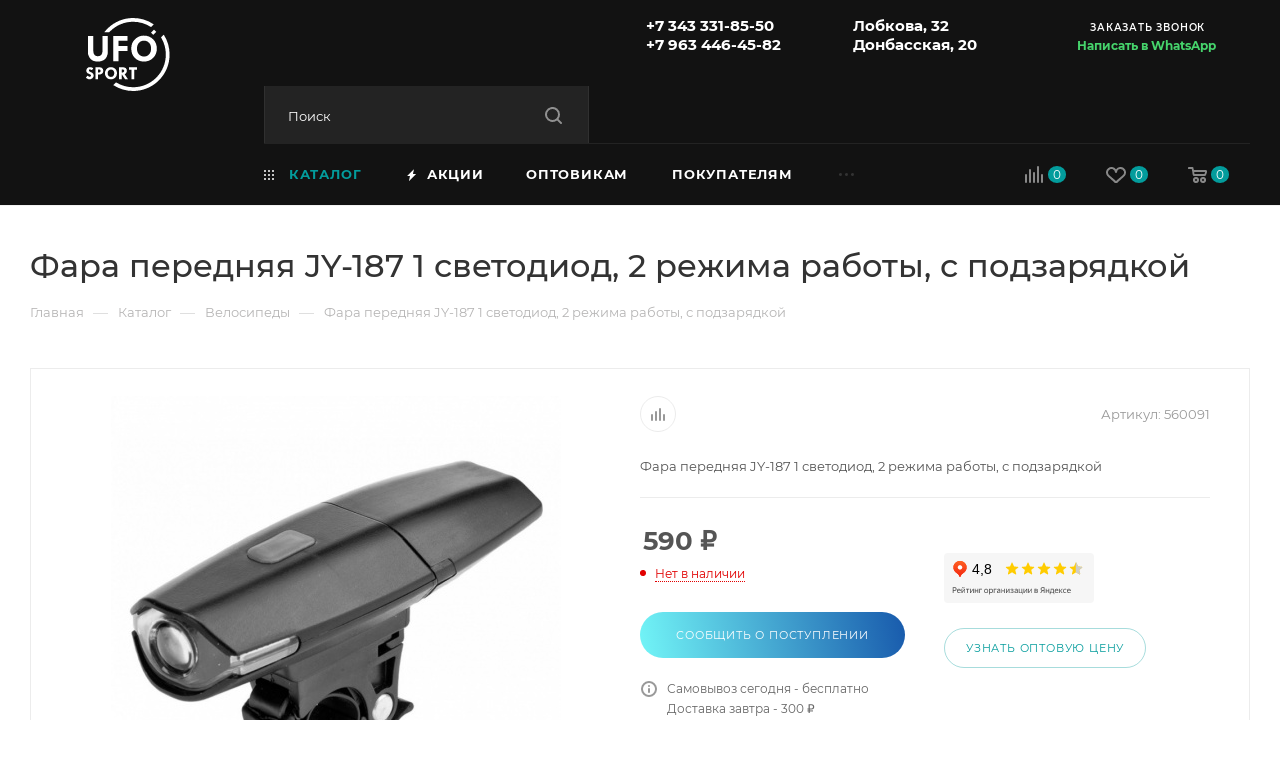

--- FILE ---
content_type: text/html; charset=UTF-8
request_url: https://ufosport.ru/catalog/velosipedy/fara_perednyaya_jy_187_1_svetodiod_2_rezhima_raboty_s_podzaryadkoy/
body_size: 86038
content:
<!DOCTYPE html>
<html xmlns="http://www.w3.org/1999/xhtml" xml:lang="ru" lang="ru"  >
<head><link rel="canonical" href="https://ufosport.ru/catalog/velosipedy/fara_perednyaya_jy_187_1_svetodiod_2_rezhima_raboty_s_podzaryadkoy/">

	<title>Фара передняя JY-187 1 светодиод, 2 режима работы, с подзарядкой купить в Екатеринбурге по 590 &#8381; руб | UFOsport</title>
    <!-- width=device-width, initial-scale=1.0, maximum-scale=1, user-scalable=0 -->
	<meta name="viewport" content="initial-scale=1.0, width=device-width, maximum-scale=1" />
	<meta name="HandheldFriendly" content="true" />
	<meta name="yes" content="yes" />
	<meta name="apple-mobile-web-app-status-bar-style" content="black" />
	<meta name="SKYPE_TOOLBAR" content="SKYPE_TOOLBAR_PARSER_COMPATIBLE" />
				<meta http-equiv="Content-Type" content="text/html; charset=UTF-8">
<meta name="description" content="Фара передняя JY-187 1 светодиод, 2 режима работы, с подзарядкой в наличии. Фото, характеристики, подробное описание на сайте интернет-магазина UFOsport">
<link href="/bitrix/js/ui/design-tokens/dist/ui.design-tokens.min.css?172318529923463"  rel="stylesheet" >
<link href="/bitrix/js/ui/fonts/opensans/ui.font.opensans.min.css?16672093932320"  rel="stylesheet" >
<link href="/bitrix/js/main/popup/dist/main.popup.bundle.min.css?173683576826589"  rel="stylesheet" >
<link href="/bitrix/cache/css/s1/aspro_max/page_bd62404d5427586ef76a8b97149cdd26/page_bd62404d5427586ef76a8b97149cdd26_v1.css?1741936770124869"  rel="stylesheet" >
<link href="/bitrix/cache/css/s1/aspro_max/default_82d35ac89cb6f7f82539948157330cb9/default_82d35ac89cb6f7f82539948157330cb9_v1.css?174193677056474"  rel="stylesheet" >
<link href="/bitrix/panel/main/popup.min.css?172318269920774"  rel="stylesheet" >
<link href="/bitrix/cache/css/s1/aspro_max/template_9f72d3f139f2eb114b73e944a1b1a287/template_9f72d3f139f2eb114b73e944a1b1a287_v1.css?17484188261234194"  data-template-style="true" rel="stylesheet" >
<script>if(!window.BX)window.BX={};if(!window.BX.message)window.BX.message=function(mess){if(typeof mess==='object'){for(let i in mess) {BX.message[i]=mess[i];} return true;}};</script>
<script>(window.BX||top.BX).message({"JS_CORE_LOADING":"Загрузка...","JS_CORE_NO_DATA":"- Нет данных -","JS_CORE_WINDOW_CLOSE":"Закрыть","JS_CORE_WINDOW_EXPAND":"Развернуть","JS_CORE_WINDOW_NARROW":"Свернуть в окно","JS_CORE_WINDOW_SAVE":"Сохранить","JS_CORE_WINDOW_CANCEL":"Отменить","JS_CORE_WINDOW_CONTINUE":"Продолжить","JS_CORE_H":"ч","JS_CORE_M":"м","JS_CORE_S":"с","JSADM_AI_HIDE_EXTRA":"Скрыть лишние","JSADM_AI_ALL_NOTIF":"Показать все","JSADM_AUTH_REQ":"Требуется авторизация!","JS_CORE_WINDOW_AUTH":"Войти","JS_CORE_IMAGE_FULL":"Полный размер"});</script>
<script src="/bitrix/js/main/core/core.min.js?1741936681225353"></script>
<script>BX.Runtime.registerExtension({"name":"main.core","namespace":"BX","loaded":true});</script>
<script>BX.setJSList(["\/bitrix\/js\/main\/core\/core_ajax.js","\/bitrix\/js\/main\/core\/core_promise.js","\/bitrix\/js\/main\/polyfill\/promise\/js\/promise.js","\/bitrix\/js\/main\/loadext\/loadext.js","\/bitrix\/js\/main\/loadext\/extension.js","\/bitrix\/js\/main\/polyfill\/promise\/js\/promise.js","\/bitrix\/js\/main\/polyfill\/find\/js\/find.js","\/bitrix\/js\/main\/polyfill\/includes\/js\/includes.js","\/bitrix\/js\/main\/polyfill\/matches\/js\/matches.js","\/bitrix\/js\/ui\/polyfill\/closest\/js\/closest.js","\/bitrix\/js\/main\/polyfill\/fill\/main.polyfill.fill.js","\/bitrix\/js\/main\/polyfill\/find\/js\/find.js","\/bitrix\/js\/main\/polyfill\/matches\/js\/matches.js","\/bitrix\/js\/main\/polyfill\/core\/dist\/polyfill.bundle.js","\/bitrix\/js\/main\/core\/core.js","\/bitrix\/js\/main\/polyfill\/intersectionobserver\/js\/intersectionobserver.js","\/bitrix\/js\/main\/lazyload\/dist\/lazyload.bundle.js","\/bitrix\/js\/main\/polyfill\/core\/dist\/polyfill.bundle.js","\/bitrix\/js\/main\/parambag\/dist\/parambag.bundle.js"]);
</script>
<script>BX.Runtime.registerExtension({"name":"ui.dexie","namespace":"BX.Dexie3","loaded":true});</script>
<script>BX.Runtime.registerExtension({"name":"ls","namespace":"window","loaded":true});</script>
<script>BX.Runtime.registerExtension({"name":"fx","namespace":"window","loaded":true});</script>
<script>BX.Runtime.registerExtension({"name":"fc","namespace":"window","loaded":true});</script>
<script>BX.Runtime.registerExtension({"name":"pull.protobuf","namespace":"BX","loaded":true});</script>
<script>BX.Runtime.registerExtension({"name":"rest.client","namespace":"window","loaded":true});</script>
<script>(window.BX||top.BX).message({"pull_server_enabled":"N","pull_config_timestamp":0,"shared_worker_allowed":"Y","pull_guest_mode":"N","pull_guest_user_id":0,"pull_worker_mtime":1741936696});(window.BX||top.BX).message({"PULL_OLD_REVISION":"Для продолжения корректной работы с сайтом необходимо перезагрузить страницу."});</script>
<script>BX.Runtime.registerExtension({"name":"pull.client","namespace":"BX","loaded":true});</script>
<script>BX.Runtime.registerExtension({"name":"pull","namespace":"window","loaded":true});</script>
<script>BX.Runtime.registerExtension({"name":"aspro_bootstrap","namespace":"window","loaded":true});</script>
<script>BX.Runtime.registerExtension({"name":"aspro_logo","namespace":"window","loaded":true});</script>
<script>(window.BX||top.BX).message({"CT_BST_SEARCH_BUTTON2":"Найти","SEARCH_IN_SITE_FULL":"По всему сайту","SEARCH_IN_SITE":"Везде","SEARCH_IN_CATALOG_FULL":"По каталогу","SEARCH_IN_CATALOG":"Каталог"});</script>
<script>BX.Runtime.registerExtension({"name":"aspro_searchtitle","namespace":"window","loaded":true});</script>
<script>BX.Runtime.registerExtension({"name":"aspro_line_block","namespace":"window","loaded":true});</script>
<script>BX.Runtime.registerExtension({"name":"aspro_mega_menu","namespace":"window","loaded":true});</script>
<script>BX.Runtime.registerExtension({"name":"ui.design-tokens","namespace":"window","loaded":true});</script>
<script>BX.Runtime.registerExtension({"name":"ui.fonts.opensans","namespace":"window","loaded":true});</script>
<script>BX.Runtime.registerExtension({"name":"main.popup","namespace":"BX.Main","loaded":true});</script>
<script>BX.Runtime.registerExtension({"name":"popup","namespace":"window","loaded":true});</script>
<script>BX.Runtime.registerExtension({"name":"main.pageobject","namespace":"window","loaded":true});</script>
<script>(window.BX||top.BX).message({"JS_CORE_LOADING":"Загрузка...","JS_CORE_NO_DATA":"- Нет данных -","JS_CORE_WINDOW_CLOSE":"Закрыть","JS_CORE_WINDOW_EXPAND":"Развернуть","JS_CORE_WINDOW_NARROW":"Свернуть в окно","JS_CORE_WINDOW_SAVE":"Сохранить","JS_CORE_WINDOW_CANCEL":"Отменить","JS_CORE_WINDOW_CONTINUE":"Продолжить","JS_CORE_H":"ч","JS_CORE_M":"м","JS_CORE_S":"с","JSADM_AI_HIDE_EXTRA":"Скрыть лишние","JSADM_AI_ALL_NOTIF":"Показать все","JSADM_AUTH_REQ":"Требуется авторизация!","JS_CORE_WINDOW_AUTH":"Войти","JS_CORE_IMAGE_FULL":"Полный размер"});</script>
<script>BX.Runtime.registerExtension({"name":"window","namespace":"window","loaded":true});</script>
<script type="extension/settings" data-extension="currency.currency-core">{"region":"ru"}</script>
<script>BX.Runtime.registerExtension({"name":"currency.currency-core","namespace":"BX.Currency","loaded":true});</script>
<script>BX.Runtime.registerExtension({"name":"currency","namespace":"window","loaded":true});</script>
<script>BX.Runtime.registerExtension({"name":"aspro_swiper_init","namespace":"window","loaded":true});</script>
<script>BX.Runtime.registerExtension({"name":"aspro_swiper","namespace":"window","loaded":true});</script>
<script>BX.Runtime.registerExtension({"name":"aspro_swiper_main_styles","namespace":"window","loaded":true});</script>
<script>BX.Runtime.registerExtension({"name":"aspro_hash_location","namespace":"window","loaded":true});</script>
<script>BX.Runtime.registerExtension({"name":"aspro_tabs_history","namespace":"window","loaded":true});</script>
<script>BX.Runtime.registerExtension({"name":"aspro_owl_carousel","namespace":"window","loaded":true});</script>
<script>BX.Runtime.registerExtension({"name":"aspro_catalog_element","namespace":"window","loaded":true});</script>
<script>BX.Runtime.registerExtension({"name":"aspro_detail_gallery","namespace":"window","loaded":true});</script>
<script>BX.Runtime.registerExtension({"name":"aspro_bonus_system","namespace":"window","loaded":true});</script>
<script>BX.Runtime.registerExtension({"name":"aspro_fancybox","namespace":"window","loaded":true});</script>
<script>BX.Runtime.registerExtension({"name":"aspro_animation_ext","namespace":"window","loaded":true});</script>
<script>(window.BX||top.BX).message({"LANGUAGE_ID":"ru","FORMAT_DATE":"DD.MM.YYYY","FORMAT_DATETIME":"DD.MM.YYYY HH:MI:SS","COOKIE_PREFIX":"BITRIX_SM","SERVER_TZ_OFFSET":"10800","UTF_MODE":"Y","SITE_ID":"s1","SITE_DIR":"\/","USER_ID":"","SERVER_TIME":1768604355,"USER_TZ_OFFSET":0,"USER_TZ_AUTO":"Y","bitrix_sessid":"65798771705b8d7f9e6e0b168b135707"});</script>

<script  src="/bitrix/cache/js/s1/aspro_max/kernel_main/kernel_main_v1.js?1741952872206903"></script>
<script src="/bitrix/js/ui/dexie/dist/dexie3.bundle.min.js?172318499488274"></script>
<script src="/bitrix/js/main/core/core_ls.min.js?17368357682683"></script>
<script src="/bitrix/js/main/core/core_frame_cache.min.js?173683576811132"></script>
<script src="/bitrix/js/pull/protobuf/protobuf.min.js?165529515976433"></script>
<script src="/bitrix/js/pull/protobuf/model.min.js?165529515914190"></script>
<script src="/bitrix/js/rest/client/rest.client.min.js?16552951589240"></script>
<script src="/bitrix/js/pull/client/pull.client.min.js?173287624949664"></script>
<script src="/bitrix/js/main/ajax.min.js?165529515822194"></script>
<script src="/bitrix/js/main/popup/dist/main.popup.bundle.min.js?173683576865924"></script>
<script src="/bitrix/js/main/rating.min.js?172318504012227"></script>
<script src="/bitrix/js/currency/currency-core/dist/currency-core.bundle.min.js?17231852334569"></script>
<script src="/bitrix/js/currency/core_currency.min.js?1723185233835"></script>
<script>BX.setJSList(["\/bitrix\/js\/main\/core\/core_fx.js","\/bitrix\/js\/main\/pageobject\/pageobject.js","\/bitrix\/js\/main\/core\/core_window.js","\/bitrix\/js\/main\/session.js","\/bitrix\/js\/main\/date\/main.date.js","\/bitrix\/js\/main\/core\/core_date.js","\/bitrix\/js\/main\/utils.js","\/bitrix\/js\/main\/dd.js","\/bitrix\/js\/main\/core\/core_uf.js","\/bitrix\/js\/main\/core\/core_dd.js","\/bitrix\/js\/main\/core\/core_tooltip.js","\/bitrix\/templates\/aspro_max\/components\/bitrix\/catalog\/main\/script.js","\/bitrix\/templates\/aspro_max\/components\/bitrix\/catalog.element\/main4\/script.js","\/bitrix\/templates\/aspro_max\/components\/bitrix\/sale.gift.product\/main\/script.js","\/bitrix\/templates\/aspro_max\/components\/bitrix\/sale.gift.main.products\/main\/script.js","\/bitrix\/templates\/aspro_max\/js\/rating_likes.js","\/bitrix\/templates\/aspro_max\/js\/slider.swiper.min.js","\/bitrix\/templates\/aspro_max\/vendor\/js\/carousel\/swiper\/swiper-bundle.min.js","\/bitrix\/templates\/aspro_max\/js\/hash_location.js","\/bitrix\/templates\/aspro_max\/js\/tabs_history.js","\/bitrix\/templates\/aspro_max\/js\/jquery.history.js","\/bitrix\/templates\/aspro_max\/vendor\/js\/carousel\/owl\/owl.carousel.min.js","\/bitrix\/templates\/aspro_max\/js\/catalog_element.min.js","\/bitrix\/templates\/aspro_max\/js\/jquery.fancybox.min.js","\/bitrix\/templates\/aspro_max\/vendor\/js\/bootstrap.js","\/bitrix\/templates\/aspro_max\/js\/jquery.actual.min.js","\/bitrix\/templates\/aspro_max\/vendor\/js\/ripple.js","\/bitrix\/templates\/aspro_max\/js\/browser.js","\/bitrix\/templates\/aspro_max\/js\/jquery.uniform.min.js","\/bitrix\/templates\/aspro_max\/vendor\/js\/sticky-sidebar.js","\/bitrix\/templates\/aspro_max\/js\/jquery.validate.min.js","\/bitrix\/templates\/aspro_max\/js\/jquery.alphanumeric.js","\/bitrix\/templates\/aspro_max\/js\/jquery.cookie.js","\/bitrix\/templates\/aspro_max\/js\/mobile.js","\/bitrix\/templates\/aspro_max\/js\/main.js","\/bitrix\/templates\/aspro_max\/js\/blocks\/blocks.js","\/bitrix\/templates\/aspro_max\/js\/logo.min.js","\/bitrix\/templates\/aspro_max\/js\/autoload\/item-action.js","\/bitrix\/templates\/aspro_max\/js\/autoload\/select_offer_load.js","\/bitrix\/components\/arturgolubev\/search.title\/script.js","\/bitrix\/templates\/aspro_max\/components\/arturgolubev\/search.title\/mega_menu\/script.js","\/bitrix\/templates\/aspro_max\/js\/searchtitle.js","\/bitrix\/templates\/aspro_max\/components\/bitrix\/menu\/menu_in_burger\/script.js","\/bitrix\/templates\/aspro_max\/components\/arturgolubev\/search.title\/corp\/script.js","\/bitrix\/templates\/aspro_max\/components\/bitrix\/menu\/top\/script.js","\/bitrix\/templates\/aspro_max\/js\/mega_menu.js","\/bitrix\/templates\/aspro_max\/components\/bitrix\/menu\/bottom\/script.js","\/bitrix\/templates\/aspro_max\/components\/arturgolubev\/search.title\/fixed\/script.js","\/bitrix\/templates\/aspro_max\/js\/custom.js","\/bitrix\/templates\/aspro_max\/components\/bitrix\/catalog.comments\/catalog\/script.js"]);</script>
<script>BX.setCSSList(["\/bitrix\/templates\/aspro_max\/components\/bitrix\/catalog\/main\/style.css","\/bitrix\/templates\/aspro_max\/components\/bitrix\/catalog.element\/main4\/style.css","\/bitrix\/templates\/aspro_max\/components\/bitrix\/sale.gift.main.products\/main\/style.css","\/bitrix\/components\/bitrix\/system.show_message\/templates\/.default\/style.css","\/bitrix\/templates\/aspro_max\/vendor\/css\/carousel\/swiper\/swiper-bundle.min.css","\/bitrix\/templates\/aspro_max\/css\/slider.swiper.min.css","\/bitrix\/templates\/aspro_max\/css\/main_slider.min.css","\/bitrix\/templates\/aspro_max\/vendor\/css\/carousel\/owl\/owl.carousel.min.css","\/bitrix\/templates\/aspro_max\/vendor\/css\/carousel\/owl\/owl.theme.default.min.css","\/bitrix\/templates\/aspro_max\/css\/detail-gallery.css","\/bitrix\/templates\/aspro_max\/css\/bonus-system.min.css","\/bitrix\/templates\/aspro_max\/css\/jquery.fancybox.min.css","\/bitrix\/templates\/aspro_max\/css\/animation\/animation_ext.css","\/bitrix\/templates\/aspro_max\/css\/fonts\/montserrat\/css\/montserrat.min.css","\/bitrix\/templates\/aspro_max\/css\/blocks\/dark-light-theme.css","\/bitrix\/templates\/aspro_max\/css\/colored.css","\/bitrix\/templates\/aspro_max\/vendor\/css\/bootstrap.css","\/bitrix\/templates\/aspro_max\/css\/styles.css","\/bitrix\/templates\/aspro_max\/css\/blocks\/blocks.css","\/bitrix\/templates\/aspro_max\/css\/blocks\/common.blocks\/counter-state\/counter-state.css","\/bitrix\/templates\/aspro_max\/css\/menu.css","\/bitrix\/templates\/aspro_max\/css\/catalog.css","\/bitrix\/templates\/aspro_max\/vendor\/css\/ripple.css","\/bitrix\/templates\/aspro_max\/css\/stores.css","\/bitrix\/templates\/aspro_max\/css\/yandex_map.css","\/bitrix\/templates\/aspro_max\/css\/header_fixed.css","\/bitrix\/templates\/aspro_max\/ajax\/ajax.css","\/bitrix\/templates\/aspro_max\/themes\/custom_s1\/custom.add.css","\/bitrix\/templates\/aspro_max\/css\/searchtitle.css","\/bitrix\/templates\/aspro_max\/css\/blocks\/line-block.min.css","\/bitrix\/templates\/aspro_max\/components\/bitrix\/menu\/top\/style.css","\/bitrix\/templates\/aspro_max\/css\/mega_menu.css","\/bitrix\/templates\/aspro_max\/components\/bitrix\/breadcrumb\/main\/style.css","\/bitrix\/templates\/aspro_max\/css\/footer.css","\/bitrix\/templates\/aspro_max\/styles.css","\/bitrix\/templates\/aspro_max\/template_styles.css","\/bitrix\/templates\/aspro_max\/css\/header.css","\/bitrix\/templates\/aspro_max\/css\/media.css","\/bitrix\/templates\/aspro_max\/css\/h1-medium.css","\/bitrix\/templates\/aspro_max\/css\/round-elements.css","\/bitrix\/templates\/aspro_max\/themes\/custom_s1\/theme.css","\/bitrix\/templates\/aspro_max\/css\/widths\/width-3.css","\/bitrix\/templates\/aspro_max\/css\/fonts\/font-10.css","\/bitrix\/templates\/aspro_max\/css\/custom.css","\/bitrix\/templates\/aspro_max\/components\/bitrix\/catalog.comments\/catalog\/style.css","\/bitrix\/components\/bitrix\/blog\/templates\/.default\/style.css","\/bitrix\/components\/bitrix\/blog\/templates\/.default\/themes\/green\/style.css","\/bitrix\/components\/bitrix\/rating.vote\/templates\/standart_text\/style.css"]);</script>
<script>
					(function () {
						"use strict";
						var counter = function ()
						{
							var cookie = (function (name) {
								var parts = ("; " + document.cookie).split("; " + name + "=");
								if (parts.length == 2) {
									try {return JSON.parse(decodeURIComponent(parts.pop().split(";").shift()));}
									catch (e) {}
								}
							})("BITRIX_CONVERSION_CONTEXT_s1");
							if (cookie && cookie.EXPIRE >= BX.message("SERVER_TIME"))
								return;
							var request = new XMLHttpRequest();
							request.open("POST", "/bitrix/tools/conversion/ajax_counter.php", true);
							request.setRequestHeader("Content-type", "application/x-www-form-urlencoded");
							request.send(
								"SITE_ID="+encodeURIComponent("s1")+
								"&sessid="+encodeURIComponent(BX.bitrix_sessid())+
								"&HTTP_REFERER="+encodeURIComponent(document.referrer)
							);
						};
						if (window.frameRequestStart === true)
							BX.addCustomEvent("onFrameDataReceived", counter);
						else
							BX.ready(counter);
					})();
				</script>
<script>BX.message({'PORTAL_WIZARD_NAME':'Аспро: Максимум - интернет-магазин','PORTAL_WIZARD_DESC':'Аспро: Максимум - интернет магазин с поддержкой современных технологий: BigData, композитный сайт, фасетный поиск, адаптивная верстка','ASPRO_MAX_MOD_INST_OK':'Поздравляем, модуль «Аспро: Максимум - интернет-магазин» успешно установлен!<br />\nДля установки готового сайта, пожалуйста перейдите <a href=\'/bitrix/admin/wizard_list.php?lang=ru\'>в список мастеров<\/a> <br />и выберите пункт «Установить» в меню мастера aspro:max','ASPRO_MAX_MOD_UNINST_OK':'Удаление модуля успешно завершено','ASPRO_MAX_SCOM_INSTALL_NAME':'Аспро: Максимум - интернет-магазин','ASPRO_MAX_SCOM_INSTALL_DESCRIPTION':'Мастер создания интернет-магазина «Аспро: Максимум - интернет-магазин»','ASPRO_MAX_SCOM_INSTALL_TITLE':'Установка модуля \"Аспро: Максимум\"','ASPRO_MAX_SCOM_UNINSTALL_TITLE':'Удаление модуля \"Аспро: Максимум\"','ASPRO_MAX_SPER_PARTNER':'Аспро','ASPRO_MAX_PARTNER_URI':'http://www.aspro.ru','OPEN_WIZARDS_LIST':'Открыть список мастеров','ASPRO_MAX_INSTALL_SITE':'Установить готовый сайт','PHONE':'Телефон','FAST_VIEW':'Быстрый просмотр','TABLES_SIZE_TITLE':'Подбор размера','SOCIAL':'Социальные сети','DESCRIPTION':'Описание магазина','ITEMS':'Товары','LOGO':'Логотип','REGISTER_INCLUDE_AREA':'Текст о регистрации','AUTH_INCLUDE_AREA':'Текст об авторизации','FRONT_IMG':'Изображение компании','EMPTY_CART':'пуста','CATALOG_VIEW_MORE':'... Показать все','CATALOG_VIEW_LESS':'... Свернуть','JS_REQUIRED':'Заполните это поле','JS_FORMAT':'Неверный формат','JS_FILE_EXT':'Недопустимое расширение файла','JS_PASSWORD_COPY':'Пароли не совпадают','JS_PASSWORD_LENGTH':'Минимум 6 символов','JS_ERROR':'Неверно заполнено поле','JS_FILE_SIZE':'Максимальный размер 5мб','JS_FILE_BUTTON_NAME':'Выберите файл','JS_FILE_DEFAULT':'Прикрепите файл','JS_DATE':'Некорректная дата','JS_DATETIME':'Некорректная дата/время','JS_REQUIRED_LICENSES':'Согласитесь с условиями','JS_REQUIRED_OFFER':'Согласитесь с условиями','LICENSE_PROP':'Согласие на обработку персональных данных','LOGIN_LEN':'Введите минимум {0} символа','FANCY_CLOSE':'Закрыть','FANCY_NEXT':'Следующий','FANCY_PREV':'Предыдущий','TOP_AUTH_REGISTER':'Регистрация','CALLBACK':'Заказать звонок','ASK':'Задать вопрос','REVIEW':'Оставить отзыв','S_CALLBACK':'Заказать звонок','UNTIL_AKC':'До конца акции','TITLE_QUANTITY_BLOCK':'Остаток','TITLE_QUANTITY':'шт','TOTAL_SUMM_ITEM':'Общая стоимость ','SUBSCRIBE_SUCCESS':'Вы успешно подписались','RECAPTCHA_TEXT':'Подтвердите, что вы не робот','JS_RECAPTCHA_ERROR':'Пройдите проверку','COUNTDOWN_SEC':'сек','COUNTDOWN_MIN':'мин','COUNTDOWN_HOUR':'час','COUNTDOWN_DAY0':'дн','COUNTDOWN_DAY1':'дн','COUNTDOWN_DAY2':'дн','COUNTDOWN_WEAK0':'Недель','COUNTDOWN_WEAK1':'Неделя','COUNTDOWN_WEAK2':'Недели','COUNTDOWN_MONTH0':'Месяцев','COUNTDOWN_MONTH1':'Месяц','COUNTDOWN_MONTH2':'Месяца','COUNTDOWN_YEAR0':'Лет','COUNTDOWN_YEAR1':'Год','COUNTDOWN_YEAR2':'Года','COUNTDOWN_COMPACT_SEC':'с','COUNTDOWN_COMPACT_MIN':'м','COUNTDOWN_COMPACT_HOUR':'ч','COUNTDOWN_COMPACT_DAY':'д','COUNTDOWN_COMPACT_WEAK':'н','COUNTDOWN_COMPACT_MONTH':'м','COUNTDOWN_COMPACT_YEAR0':'л','COUNTDOWN_COMPACT_YEAR1':'г','CATALOG_PARTIAL_BASKET_PROPERTIES_ERROR':'Заполнены не все свойства у добавляемого товара','CATALOG_EMPTY_BASKET_PROPERTIES_ERROR':'Выберите свойства товара, добавляемые в корзину в параметрах компонента','CATALOG_ELEMENT_NOT_FOUND':'Элемент не найден','ERROR_ADD2BASKET':'Ошибка добавления товара в корзину','CATALOG_SUCCESSFUL_ADD_TO_BASKET':'Успешное добавление товара в корзину','ERROR_BASKET_TITLE':'Ошибка корзины','ERROR_BASKET_PROP_TITLE':'Выберите свойства, добавляемые в корзину','ERROR_BASKET_BUTTON':'Выбрать','BASKET_TOP':'Корзина в шапке','ERROR_ADD_DELAY_ITEM':'Ошибка отложенной корзины','VIEWED_TITLE':'Ранее вы смотрели','VIEWED_BEFORE':'Ранее вы смотрели','BEST_TITLE':'Лучшие предложения','CT_BST_SEARCH_BUTTON':'Поиск','CT_BST_SEARCH2_BUTTON':'Найти','BASKET_PRINT_BUTTON':'Распечатать','BASKET_CLEAR_ALL_BUTTON':'Очистить','BASKET_QUICK_ORDER_BUTTON':'Быстрый заказ','BASKET_CONTINUE_BUTTON':'Продолжить покупки','BASKET_ORDER_BUTTON':'Оформить заказ','SHARE_BUTTON':'Поделиться','BASKET_CHANGE_TITLE':'Ваш заказ','BASKET_CHANGE_LINK':'Изменить','MORE_INFO_SKU':'Купить','FROM':'от','BEFORE':'до','TITLE_BLOCK_VIEWED_NAME':'Ранее вы смотрели','T_BASKET':'Корзина','FILTER_EXPAND_VALUES':'Показать все','FILTER_HIDE_VALUES':'Свернуть','FULL_ORDER':'Полный заказ','CUSTOM_COLOR_CHOOSE':'Выбрать','CUSTOM_COLOR_CANCEL':'Отмена','S_MOBILE_MENU':'Меню','MAX_T_MENU_BACK':'Назад','MAX_T_MENU_CALLBACK':'Обратная связь','MAX_T_MENU_CONTACTS_TITLE':'Будьте на связи','SEARCH_TITLE':'Поиск','SOCIAL_TITLE':'Оставайтесь на связи','HEADER_SCHEDULE':'Время работы','SEO_TEXT':'SEO описание','COMPANY_IMG':'Картинка компании','COMPANY_TEXT':'Описание компании','CONFIG_SAVE_SUCCESS':'Настройки сохранены','CONFIG_SAVE_FAIL':'Ошибка сохранения настроек','ITEM_ECONOMY':'Экономия','ITEM_ARTICLE':'Артикул: ','JS_FORMAT_ORDER':'имеет неверный формат','JS_BASKET_COUNT_TITLE':'В корзине товаров на SUMM','POPUP_VIDEO':'Видео','POPUP_GIFT_TEXT':'Нашли что-то особенное? Намекните другу о подарке!','ORDER_FIO_LABEL':'Ф.И.О.','ORDER_PHONE_LABEL':'Телефон','ORDER_REGISTER_BUTTON':'Регистрация','PRICES_TYPE':'Варианты цен','FILTER_HELPER_VALUES':' знач.','SHOW_MORE_SCU_MAIN':'Еще #COUNT#','SHOW_MORE_SCU_1':'предложение','SHOW_MORE_SCU_2':'предложения','SHOW_MORE_SCU_3':'предложений','PARENT_ITEM_NOT_FOUND':'Не найден основной товар для услуги в корзине. Обновите страницу и попробуйте снова.','INVALID_NUMBER':'Неверный номер','INVALID_COUNTRY_CODE':'Неверный код страны','TOO_SHORT':'Номер слишком короткий','TOO_LONG':'Номер слишком длинный','FORM_REQUIRED_FIELDS':'обязательные поля'})</script>
<link href="/bitrix/templates/aspro_max/css/critical.min.css?166865885924" data-skip-moving="true" rel="stylesheet">
<meta name="theme-color" content="#039c9c">
<style>:root{--theme-base-color: #039c9c;--theme-base-opacity-color: #039c9c1a;--theme-base-color-hue:180;--theme-base-color-saturation:96%;--theme-base-color-lightness:31%;}</style>
<style>html {--theme-page-width: 1348px;--theme-page-width-padding: 30px}</style>
<script src="/bitrix/templates/aspro_max/js/observer.js" async defer></script>
<script data-skip-moving="true">window.lazySizesConfig = window.lazySizesConfig || {};lazySizesConfig.loadMode = 1;lazySizesConfig.expand = 200;lazySizesConfig.expFactor = 1;lazySizesConfig.hFac = 0.1;window.lazySizesConfig.lazyClass = "lazy";</script>
<script src="/bitrix/templates/aspro_max/js/ls.unveilhooks.min.js" data-skip-moving="true" defer></script>
<script src="/bitrix/templates/aspro_max/js/lazysizes.min.js" data-skip-moving="true" defer></script>
<link href="/bitrix/templates/aspro_max/css/print.min.css?172363045021755" data-template-style="true" rel="stylesheet" media="print">
					<script data-skip-moving="true" src="/bitrix/js/main/jquery/jquery-2.2.4.min.js"></script>
					<script data-skip-moving="true" src="/bitrix/templates/aspro_max/js/speed.min.js?=1723640161"></script>
<link rel="shortcut icon" href="/favicon.png" type="image/png" />
<link rel="apple-touch-icon" sizes="180x180" href="/upload/CMax/51e/sr3x9taljop5p0q3ythdlk1o7mekgyoz.png" />
<meta property="og:description" content="Фара передняя JY-187 1 светодиод, 2 режима работы, с подзарядкой" />
<meta property="og:image" content="https://ufosport.ru/upload/iblock/e46/4x0i2se3dqusk3rkq5assalzawnffuo5.jpeg" />
<link rel="image_src" href="https://ufosport.ru/upload/iblock/e46/4x0i2se3dqusk3rkq5assalzawnffuo5.jpeg"  />
<meta property="og:title" content="Фара передняя JY-187 1 светодиод, 2 режима работы, с подзарядкой купить в Екатеринбурге по 590 &#8381; руб | UFOsport" />
<meta property="og:type" content="website" />
<meta property="og:url" content="https://ufosport.ru/catalog/velosipedy/fara_perednyaya_jy_187_1_svetodiod_2_rezhima_raboty_s_podzaryadkoy/" />
<script src="/bitrix/templates/aspro_max/js/fetch/bottom_panel.min.js?1723630494557" data-skip-moving="true" defer=""></script>

<script  src="/bitrix/cache/js/s1/aspro_max/template_feb3493b77e0bd97c7caf290d58a886a/template_feb3493b77e0bd97c7caf290d58a886a_v1.js?1741936770343512"></script>
<script  src="/bitrix/cache/js/s1/aspro_max/page_6daa1686a2148dec8de9b855e5337505/page_6daa1686a2148dec8de9b855e5337505_v1.js?1741936839318519"></script>
<script  src="/bitrix/cache/js/s1/aspro_max/default_0b3938f25b434f290ecb2a1bcb72999f/default_0b3938f25b434f290ecb2a1bcb72999f_v1.js?17419367706754"></script>
<script>var _ba = _ba || []; _ba.push(["aid", "f2ebad9a8cd22ba68ecf72675ed456ee"]); _ba.push(["host", "ufosport.ru"]); (function() {var ba = document.createElement("script"); ba.type = "text/javascript"; ba.async = true;ba.src = (document.location.protocol == "https:" ? "https://" : "http://") + "bitrix.info/ba.js";var s = document.getElementsByTagName("script")[0];s.parentNode.insertBefore(ba, s);})();</script>

		<style>html {--fixed-header:105px;--fixed-tabs:49px;}</style>	
	<meta property="og:locale" content="ru_RU" />
	<meta property="og:site_name" content="«Динамо»" />
		<meta name="yandex-verification" content="1b772fb8d1c388f4" />
	<meta name="yandex-verification" content="cf6180f9aa71669f" />
	<meta name="google-site-verification" content="0NeZMpjdRDzbZ0QsvadLmhn-COCHQo5K6ZXCSj0XYmo" />
	<meta name="google-site-verification" content="vopcO57h_pQQIxB2zS6LT9xSaVSei-JOe09KZtUPtds" />
		
	<script>
	    $(document).ready(function(){
	        $( ".menu-row .menu-only .mega-menu" ).hover(
              function() {
                  //setTimeout("$('.menu-row .menu-only .mega-menu').removeClass('visible')", 100);
              }, function() {
                //setTimeout("$( '.menu-row .menu-only .mega-menu' ).removeClass('visible')", 100);
              }
            );
	    });
	</script>
</head>
<body class=" site_s1  fill_bg_n catalog-delayed-btn-Y theme-light" id="main" data-site="/">
	
	
	<div id="panel"></div>
	<!--'start_frame_cache_4i19eW'-->
<!--'end_frame_cache_4i19eW'-->				<!--'start_frame_cache_basketitems-component-block'-->												<div id="ajax_basket"></div>
					<!--'end_frame_cache_basketitems-component-block'-->								<div class="cd-modal-bg"></div>
		<script data-skip-moving="true">var solutionName = 'arMaxOptions';</script>
		<script src="/bitrix/templates/aspro_max/js/setTheme.php?site_id=s1&site_dir=/" data-skip-moving="true"></script>
		<script>window.onload=function(){window.basketJSParams = window.basketJSParams || [];window.dataLayer = window.dataLayer || [];}
		BX.message({'MIN_ORDER_PRICE_TEXT':'<b>Минимальная сумма заказа #PRICE#<\/b><br/>Пожалуйста, добавьте еще товаров в корзину','LICENSES_TEXT':'Я согласен на <a href=\"/include/agreement.pdf\" target=\"_blank\">обработку персональных данных<\/a>'});
		arAsproOptions.PAGES.FRONT_PAGE = window[solutionName].PAGES.FRONT_PAGE = "";arAsproOptions.PAGES.BASKET_PAGE = window[solutionName].PAGES.BASKET_PAGE = "";arAsproOptions.PAGES.ORDER_PAGE = window[solutionName].PAGES.ORDER_PAGE = "";arAsproOptions.PAGES.PERSONAL_PAGE = window[solutionName].PAGES.PERSONAL_PAGE = "";arAsproOptions.PAGES.CATALOG_PAGE = window[solutionName].PAGES.CATALOG_PAGE = "1";</script>
		<div class="wrapper1  header_bgcolored long_header2 wides_menu smalls big_header catalog_page basket_normal basket_fill_DARK side_LEFT block_side_NORMAL catalog_icons_N banner_auto with_fast_view mheader-v1 header-vcustom header-font-lower_N regions_N title_position_LEFT footer-v1 front-vindex1 mfixed_Y mfixed_view_always title-v3 lazy_Y with_phones compact-catalog dark-hover-overlay normal-catalog-img landing-normal big-banners-mobile-normal bottom-icons-panel-Y compact-breadcrumbs-slider catalog-delayed-btn-Y  ">

<div class="mega_fixed_menu scrollblock">
	<div class="maxwidth-theme">
		<svg class="svg svg-close" width="14" height="14" viewBox="0 0 14 14">
		  <path data-name="Rounded Rectangle 568 copy 16" d="M1009.4,953l5.32,5.315a0.987,0.987,0,0,1,0,1.4,1,1,0,0,1-1.41,0L1008,954.4l-5.32,5.315a0.991,0.991,0,0,1-1.4-1.4L1006.6,953l-5.32-5.315a0.991,0.991,0,0,1,1.4-1.4l5.32,5.315,5.31-5.315a1,1,0,0,1,1.41,0,0.987,0.987,0,0,1,0,1.4Z" transform="translate(-1001 -946)"></path>
		</svg>
		<i class="svg svg-close mask arrow"></i>
		<div class="row">
			<div class="col-md-9">
				<div class="left_menu_block">
					<div class="logo_block flexbox flexbox--row align-items-normal">
						<div class="logo colored">
							<!--'start_frame_cache_header-buffered-logo1'--><a href="/"><svg width="265" height="73" viewBox="0 0 218 189" fill="none" xmlns="http://www.w3.org/2000/svg">
<path class="colored_theme_svg" fill-rule="evenodd" clip-rule="evenodd" d="M177.554 30.2742L169.922 37.9067L175.706 43.6916L183.338 36.0587L177.554 30.2742Z"/>
<path class="colored_theme_svg" fill-rule="evenodd" clip-rule="evenodd" d="M57.0236 27.6737C89.6618 -5.03329 140.283 -8.74712 177.007 16.525L170 23.548C137.196 2.00624 92.7275 5.67645 63.9007 34.5658C63.1631 35.3056 62.4446 36.0574 61.74 36.8164H49C51.4469 33.6408 54.1181 30.5855 57.0236 27.6737ZM202.838 43.0744C226.585 79.6995 222.439 129.206 190.389 161.327C158.338 193.448 108.94 197.603 72.3946 173.807L79.4425 166.74C112.033 186.831 155.275 182.732 183.51 154.435C211.745 126.14 215.835 82.8018 195.789 50.1397L202.838 43.0744Z"/>
<path class="fill-dark-light" fill="#FFFFFF" d="M6.65649 46.2859H20.6201V86.4751C20.6201 90.2121 21.6545 93.215 23.7231 95.4839C25.7918 97.7528 28.5111 98.8872 31.8811 98.8872C35.7515 98.8872 38.7545 97.7528 40.8899 95.4839C43.0253 93.1816 44.093 89.9451 44.093 85.7744V46.2859H58.0066V88.8274C58.0066 92.5644 57.039 96.4515 55.1038 100.489C53.1685 104.493 50.1823 107.562 46.145 109.698C42.1411 111.833 37.6534 112.901 32.6819 112.901C23.6731 112.901 17.0833 110.398 12.9126 105.394C8.74186 100.355 6.65649 95.0668 6.65649 89.5281V46.2859ZM71.8201 46.2859H108.806V58.9983H85.8838V72.4114H108.806V85.2239H85.9839V112H71.8201V46.2859ZM118.716 79.1179C118.716 69.4084 121.919 61.4006 128.325 55.0945C134.765 48.755 142.389 45.5852 151.198 45.5852C160.94 45.5852 168.998 48.7716 175.371 55.1445C181.744 61.484 184.93 69.5085 184.93 79.218C184.93 88.8608 181.777 96.8686 175.471 103.241C169.165 109.614 161.224 112.801 151.648 112.801C142.072 112.801 134.181 109.631 127.975 103.292C121.802 96.952 118.716 88.8941 118.716 79.1179ZM151.848 58.698C146.343 58.5979 141.905 60.4998 138.535 64.4036C135.165 68.3074 133.48 73.3456 133.48 79.5183C133.48 85.3573 135.199 90.1954 138.635 94.0325C142.072 97.8695 146.41 99.7881 151.648 99.7881C157.153 99.7881 161.591 97.9029 164.961 94.1326C168.364 90.3289 170.066 85.324 170.066 79.1179C170.066 73.012 168.398 68.1072 165.061 64.4036C161.758 60.7 157.354 58.7981 151.848 58.698Z"/>
<path class="colored_theme_svg" d="M20.5956 130.379L16.4706 134.902C14.2987 133.621 12.7362 132.98 11.7831 132.98C11.0487 132.98 10.4159 133.262 9.88464 133.824C9.35339 134.371 9.08777 135.027 9.08777 135.793C9.08777 137.309 10.4628 138.621 13.2128 139.73C15.2284 140.59 16.7518 141.371 17.7831 142.074C18.8143 142.762 19.6737 143.723 20.3612 144.957C21.0643 146.191 21.4159 147.527 21.4159 148.965C21.4159 151.605 20.3456 153.902 18.205 155.855C16.08 157.809 13.5643 158.785 10.6581 158.785C7.47058 158.785 4.32214 157.285 1.21277 154.285L5.57214 149.199C7.52527 151.215 9.35339 152.223 11.0565 152.223C11.8534 152.223 12.619 151.871 13.3534 151.168C14.0878 150.449 14.455 149.699 14.455 148.918C14.455 147.309 12.7596 145.895 9.36902 144.676C7.43152 143.973 6.05652 143.316 5.24402 142.707C4.43152 142.082 3.74402 141.184 3.18152 140.012C2.63464 138.824 2.36121 137.613 2.36121 136.379C2.36121 133.645 3.25183 131.426 5.03308 129.723C6.81433 128.02 9.14246 127.168 12.0175 127.168C15.4237 127.168 18.2831 128.238 20.5956 130.379ZM26.3378 127.59H36.8612C39.6893 127.59 41.9706 128.418 43.705 130.074C45.4393 131.715 46.3065 133.879 46.3065 136.566C46.3065 138.332 45.8768 140.012 45.0175 141.605C44.1737 143.184 42.8925 144.363 41.1737 145.145C39.455 145.926 37.9862 146.332 36.7675 146.363L32.9237 146.457V158.363H26.3378V127.59ZM32.83 133.121V140.996H35.4081C36.5175 140.996 37.4628 140.598 38.244 139.801C39.0409 139.004 39.4393 138.059 39.4393 136.965C39.4393 135.715 38.994 134.746 38.1034 134.059C37.2128 133.371 35.9471 133.027 34.3065 133.027L32.83 133.121ZM50.6893 142.965C50.6893 138.418 52.1893 134.668 55.1893 131.715C58.205 128.746 61.7753 127.262 65.9003 127.262C70.4628 127.262 74.2362 128.754 77.2206 131.738C80.205 134.707 81.6971 138.465 81.6971 143.012C81.6971 147.527 80.2206 151.277 77.2675 154.262C74.3143 157.246 70.5956 158.738 66.1112 158.738C61.6268 158.738 57.9315 157.254 55.0253 154.285C52.1346 151.316 50.6893 147.543 50.6893 142.965ZM66.205 133.402C63.6268 133.355 61.5487 134.246 59.9706 136.074C58.3925 137.902 57.6034 140.262 57.6034 143.152C57.6034 145.887 58.4081 148.152 60.0175 149.949C61.6268 151.746 63.6581 152.645 66.1112 152.645C68.6893 152.645 70.7675 151.762 72.3456 149.996C73.9393 148.215 74.7362 145.871 74.7362 142.965C74.7362 140.105 73.955 137.809 72.3925 136.074C70.8456 134.34 68.7831 133.449 66.205 133.402ZM87.1815 127.59H97.3065C100.385 127.59 102.814 128.402 104.596 130.027C106.392 131.652 107.291 133.848 107.291 136.613C107.291 138.191 106.877 139.832 106.049 141.535C105.236 143.238 103.728 144.574 101.525 145.543L110.127 158.363H102.533L94.5643 146.457H93.8143V158.363H87.1815V127.59ZM93.8612 133.074V141.09H95.2909C98.744 141.09 100.471 139.676 100.471 136.848C100.471 135.691 100.017 134.777 99.1112 134.105C98.2206 133.418 96.9784 133.074 95.3846 133.074H93.8612ZM112.635 127.59H133.33V134.129H126.275V158.363H119.642V134.129H112.635V127.59Z"/>
</svg></a><!--'end_frame_cache_header-buffered-logo1'-->						</div>
						<div class="top-description addr">
							Интернет-магазин 
представительского класса						</div>
					</div>
					<div class="search_block">
						<div class="search_wrap">
							<div class="search-block">
		<div class="search-wrapper">
		<div id="title-search_mega_menu">
			<form action="/catalog/" class="search">
				<div class="search-input-div">
					<input class="search-input" id="title-search-input_mega_menu" type="text" name="q" value="" placeholder="Поиск" size="20" maxlength="50" autocomplete="off" />
				</div>
				<div class="search-button-div">
					<button class="btn btn-search" type="submit" name="s" value="Найти"><i class="svg search2  inline " aria-hidden="true"><svg width="17" height="17" ><use xlink:href="/bitrix/templates/aspro_max/images/svg/header_icons_srite.svg#search"></use></svg></i></button>
					
					<span class="close-block inline-search-hide"><span class="svg svg-close close-icons"></span></span>
				</div>
			</form>
		</div>
	</div>
<script>
	var jsControl = new JCTitleSearch3({
		//'WAIT_IMAGE': '/bitrix/themes/.default/images/wait.gif',
		'AJAX_PAGE' : '/catalog/velosipedy/fara_perednyaya_jy_187_1_svetodiod_2_rezhima_raboty_s_podzaryadkoy/',
		'CONTAINER_ID': 'title-search_mega_menu',
		'INPUT_ID': 'title-search-input_mega_menu',
		'INPUT_ID_TMP': 'title-search-input_mega_menu',
		'MIN_QUERY_LEN': 2
	});
</script>							</div>
						</div>
					</div>
										<!-- noindex -->

	<div class="burger_menu_wrapper">
		
			<div class="top_link_wrapper">
				<div class="menu-item dropdown catalog wide_menu  active">
					<div class="wrap">
						<a class="dropdown-toggle" href="/catalog/">
							<div class="link-title color-theme-hover">
																	<i class="svg inline  svg-inline-icon_catalog" aria-hidden="true" ><svg xmlns="http://www.w3.org/2000/svg" width="10" height="10" viewBox="0 0 10 10"><path  data-name="Rounded Rectangle 969 copy 7" class="cls-1" d="M644,76a1,1,0,1,1-1,1A1,1,0,0,1,644,76Zm4,0a1,1,0,1,1-1,1A1,1,0,0,1,648,76Zm4,0a1,1,0,1,1-1,1A1,1,0,0,1,652,76Zm-8,4a1,1,0,1,1-1,1A1,1,0,0,1,644,80Zm4,0a1,1,0,1,1-1,1A1,1,0,0,1,648,80Zm4,0a1,1,0,1,1-1,1A1,1,0,0,1,652,80Zm-8,4a1,1,0,1,1-1,1A1,1,0,0,1,644,84Zm4,0a1,1,0,1,1-1,1A1,1,0,0,1,648,84Zm4,0a1,1,0,1,1-1,1A1,1,0,0,1,652,84Z" transform="translate(-643 -76)"/></svg></i>																Каталог							</div>
						</a>
													<span class="tail"></span>
							<div class="burger-dropdown-menu row">
								<div class="menu-wrapper" >
									
																														<div class="col-md-4 dropdown-submenu active has_img">
																						<a href="/catalog/velosipedy/" class="color-theme-hover" title="Велосипеды">
												<span class="name option-font-bold">Велосипеды</span>
											</a>
																								<div class="burger-dropdown-menu toggle_menu">
																																									<div class="menu-item  dropdown-submenu ">
															<a href="/catalog/velosipedy/vzroslye/" title="Взрослые">
																<span class="name color-theme-hover">Взрослые</span>
															</a>
																															<div class="burger-dropdown-menu with_padding">
																																			<div class="menu-item ">
																			<a href="/catalog/velosipedy/vzroslye/gornye/" title="Горные">
																				<span class="name color-theme-hover">Горные</span>
																			</a>
																		</div>
																																			<div class="menu-item ">
																			<a href="/catalog/velosipedy/vzroslye/gornye_dvukhpodvesy/" title="Горные двухподвесы">
																				<span class="name color-theme-hover">Горные двухподвесы</span>
																			</a>
																		</div>
																																			<div class="menu-item ">
																			<a href="/catalog/velosipedy/vzroslye/dorozhnye/" title="Дорожные">
																				<span class="name color-theme-hover">Дорожные</span>
																			</a>
																		</div>
																																			<div class="menu-item ">
																			<a href="/catalog/velosipedy/vzroslye/miss/" title="Мисс">
																				<span class="name color-theme-hover">Мисс</span>
																			</a>
																		</div>
																																	</div>
																													</div>
																																									<div class="menu-item  dropdown-submenu ">
															<a href="/catalog/velosipedy/podrostkovye/" title="Подростковые">
																<span class="name color-theme-hover">Подростковые</span>
															</a>
																															<div class="burger-dropdown-menu with_padding">
																																			<div class="menu-item ">
																			<a href="/catalog/velosipedy/podrostkovye/gornye/" title="Горные">
																				<span class="name color-theme-hover">Горные</span>
																			</a>
																		</div>
																																			<div class="menu-item ">
																			<a href="/catalog/velosipedy/podrostkovye/gornye_dvukhpodvesy/" title="Горные двухподвесы">
																				<span class="name color-theme-hover">Горные двухподвесы</span>
																			</a>
																		</div>
																																			<div class="menu-item ">
																			<a href="/catalog/velosipedy/podrostkovye/gorodskie/" title="Городские">
																				<span class="name color-theme-hover">Городские</span>
																			</a>
																		</div>
																																	</div>
																													</div>
																																									<div class="menu-item  dropdown-submenu ">
															<a href="/catalog/velosipedy/detskie/" title="Детские">
																<span class="name color-theme-hover">Детские</span>
															</a>
																															<div class="burger-dropdown-menu with_padding">
																																			<div class="menu-item ">
																			<a href="/catalog/velosipedy/detskie/3_kh_kolyesnye/" title="Трехколесные">
																				<span class="name color-theme-hover">Трехколесные</span>
																			</a>
																		</div>
																																			<div class="menu-item ">
																			<a href="/catalog/velosipedy/detskie/begovely/" title="Беговел">
																				<span class="name color-theme-hover">Беговел</span>
																			</a>
																		</div>
																																			<div class="menu-item ">
																			<a href="/catalog/velosipedy/detskie/20_dyuymov/" title="20 дюймов">
																				<span class="name color-theme-hover">20 дюймов</span>
																			</a>
																		</div>
																																			<div class="menu-item ">
																			<a href="/catalog/velosipedy/detskie/12_dyuymov/" title="12 дюймов">
																				<span class="name color-theme-hover">12 дюймов</span>
																			</a>
																		</div>
																																			<div class="menu-item ">
																			<a href="/catalog/velosipedy/detskie/14_dyuymov/" title="14 дюймов">
																				<span class="name color-theme-hover">14 дюймов</span>
																			</a>
																		</div>
																																			<div class="menu-item ">
																			<a href="/catalog/velosipedy/detskie/16_dyuymov/" title="16 дюймов">
																				<span class="name color-theme-hover">16 дюймов</span>
																			</a>
																		</div>
																																			<div class="menu-item ">
																			<a href="/catalog/velosipedy/detskie/18_dyuymov/" title="18 дюймов">
																				<span class="name color-theme-hover">18 дюймов</span>
																			</a>
																		</div>
																																	</div>
																													</div>
																																									<div class="menu-item   ">
															<a href="/catalog/velosipedy/fetbayki_1/" title="Фэтбайки">
																<span class="name color-theme-hover">Фэтбайки</span>
															</a>
																													</div>
																																									<div class="menu-item   ">
															<a href="/catalog/velosipedy/bmx_1/" title="BMX">
																<span class="name color-theme-hover">BMX</span>
															</a>
																													</div>
																																									<div class="menu-item  dropdown-submenu ">
															<a href="/catalog/velosipedy/veloaksessuary/" title="Велоаксессуары">
																<span class="name color-theme-hover">Велоаксессуары</span>
															</a>
																															<div class="burger-dropdown-menu with_padding">
																																			<div class="menu-item ">
																			<a href="/catalog/velosipedy/veloaksessuary/aksessuary_dlya_bmkh/" title="Аксессуары для БМХ">
																				<span class="name color-theme-hover">Аксессуары для БМХ</span>
																			</a>
																		</div>
																																			<div class="menu-item ">
																			<a href="/catalog/velosipedy/veloaksessuary/velokorziny/" title="Велокорзины">
																				<span class="name color-theme-hover">Велокорзины</span>
																			</a>
																		</div>
																																			<div class="menu-item ">
																			<a href="/catalog/velosipedy/veloaksessuary/velokamery/" title="Велокамеры, велоаптечки">
																				<span class="name color-theme-hover">Велокамеры, велоаптечки</span>
																			</a>
																		</div>
																																			<div class="menu-item ">
																			<a href="/catalog/velosipedy/veloaksessuary/velokompyutery/" title="Велокомпьютеры">
																				<span class="name color-theme-hover">Велокомпьютеры</span>
																			</a>
																		</div>
																																			<div class="menu-item ">
																			<a href="/catalog/velosipedy/veloaksessuary/velonasosy_shlangi/" title="Велонасосы, шланги">
																				<span class="name color-theme-hover">Велонасосы, шланги</span>
																			</a>
																		</div>
																																			<div class="menu-item ">
																			<a href="/catalog/velosipedy/veloaksessuary/veloperchatki/" title="Велоперчатки">
																				<span class="name color-theme-hover">Велоперчатки</span>
																			</a>
																		</div>
																																			<div class="menu-item ">
																			<a href="/catalog/velosipedy/veloaksessuary/velosumka_veloryukzaki/" title="Велосумка, велорюкзаки">
																				<span class="name color-theme-hover">Велосумка, велорюкзаки</span>
																			</a>
																		</div>
																																			<div class="menu-item ">
																			<a href="/catalog/velosipedy/veloaksessuary/gripsy_ruchki_na_rul/" title="Грипсы, рога">
																				<span class="name color-theme-hover">Грипсы, рога</span>
																			</a>
																		</div>
																																			<div class="menu-item ">
																			<a href="/catalog/velosipedy/veloaksessuary/zamki_protivougonnye/" title="Замки противоугонные">
																				<span class="name color-theme-hover">Замки противоугонные</span>
																			</a>
																		</div>
																																			<div class="menu-item ">
																			<a href="/catalog/velosipedy/veloaksessuary/zashchita_pera_pereklyuchateley_sistem/" title="Защита (пера, переключателей, систем, наклейки)">
																				<span class="name color-theme-hover">Защита (пера, переключателей, систем, наклейки)</span>
																			</a>
																		</div>
																																			<div class="menu-item ">
																			<a href="/catalog/velosipedy/veloaksessuary/zvonki_klaksony/" title="Звонки">
																				<span class="name color-theme-hover">Звонки</span>
																			</a>
																		</div>
																																			<div class="menu-item ">
																			<a href="/catalog/velosipedy/veloaksessuary/zerkala-zadnego-vida/" title="Зеркала, рога на руль">
																				<span class="name color-theme-hover">Зеркала, рога на руль</span>
																			</a>
																		</div>
																																			<div class="menu-item ">
																			<a href="/catalog/velosipedy/veloaksessuary/svetovoe_oborudovanie/" title="Световое оборудование">
																				<span class="name color-theme-hover">Световое оборудование</span>
																			</a>
																		</div>
																																			<div class="menu-item ">
																			<a href="/catalog/velosipedy/veloaksessuary/kreplenie_na_stenu/" title="Крепление на стену">
																				<span class="name color-theme-hover">Крепление на стену</span>
																			</a>
																		</div>
																																			<div class="menu-item ">
																			<a href="/catalog/velosipedy/veloaksessuary/krylya-dlya-velosipeda/" title="Крылья">
																				<span class="name color-theme-hover">Крылья</span>
																			</a>
																		</div>
																																			<div class="menu-item ">
																			<a href="/catalog/velosipedy/veloaksessuary/napravlyayushchie_ruchki/" title="Направляющие ручки">
																				<span class="name color-theme-hover">Направляющие ручки</span>
																			</a>
																		</div>
																																			<div class="menu-item ">
																			<a href="/catalog/velosipedy/veloaksessuary/podnozhki/" title="Подножки">
																				<span class="name color-theme-hover">Подножки</span>
																			</a>
																		</div>
																																			<div class="menu-item ">
																			<a href="/catalog/velosipedy/veloaksessuary/pokryshki/" title="Покрышки">
																				<span class="name color-theme-hover">Покрышки</span>
																			</a>
																		</div>
																																			<div class="menu-item ">
																			<a href="/catalog/velosipedy/veloaksessuary/butylki-dlya-velosipeda/" title="Фляжки">
																				<span class="name color-theme-hover">Фляжки</span>
																			</a>
																		</div>
																																			<div class="menu-item ">
																			<a href="/catalog/velosipedy/veloaksessuary/shlemi/" title="Шлема, очки">
																				<span class="name color-theme-hover">Шлема, очки</span>
																			</a>
																		</div>
																																			<div class="menu-item ">
																			<a href="/catalog/velosipedy/veloaksessuary/flyagoderzhateli/" title=" Флягодержатели">
																				<span class="name color-theme-hover"> Флягодержатели</span>
																			</a>
																		</div>
																																			<div class="menu-item ">
																			<a href="/catalog/velosipedy/veloaksessuary/bagazhniki/" title="Багажники">
																				<span class="name color-theme-hover">Багажники</span>
																			</a>
																		</div>
																																			<div class="menu-item ">
																			<a href="/catalog/velosipedy/veloaksessuary/detskie-kresla/" title="Детские кресла">
																				<span class="name color-theme-hover">Детские кресла</span>
																			</a>
																		</div>
																																	</div>
																													</div>
																																									<div class="menu-item  dropdown-submenu ">
															<a href="/catalog/velosipedy/velozapchasti/" title="Велозапчасти">
																<span class="name color-theme-hover">Велозапчасти</span>
															</a>
																															<div class="burger-dropdown-menu with_padding">
																																			<div class="menu-item ">
																			<a href="/catalog/velosipedy/velozapchasti/veloinstrument/" title="Велоинструмент">
																				<span class="name color-theme-hover">Велоинструмент</span>
																			</a>
																		</div>
																																			<div class="menu-item ">
																			<a href="/catalog/velosipedy/velozapchasti/vilki/" title="Вилки, амортизаторы">
																				<span class="name color-theme-hover">Вилки, амортизаторы</span>
																			</a>
																		</div>
																																			<div class="menu-item ">
																			<a href="/catalog/velosipedy/velozapchasti/osi/" title="Оси">
																				<span class="name color-theme-hover">Оси</span>
																			</a>
																		</div>
																																			<div class="menu-item ">
																			<a href="/catalog/velosipedy/velozapchasti/vynosy/" title="Выносы">
																				<span class="name color-theme-hover">Выносы</span>
																			</a>
																		</div>
																																			<div class="menu-item ">
																			<a href="/catalog/velosipedy/velozapchasti/kassety/" title="Кассеты">
																				<span class="name color-theme-hover">Кассеты</span>
																			</a>
																		</div>
																																			<div class="menu-item ">
																			<a href="/catalog/velosipedy/velozapchasti/kolesa/" title="Колеса, обода">
																				<span class="name color-theme-hover">Колеса, обода</span>
																			</a>
																		</div>
																																			<div class="menu-item ">
																			<a href="/catalog/velosipedy/velozapchasti/pedali/" title="Педали">
																				<span class="name color-theme-hover">Педали</span>
																			</a>
																		</div>
																																			<div class="menu-item ">
																			<a href="/catalog/velosipedy/velozapchasti/pereklyuchateli-skorostej/" title="Переключатели скоростей">
																				<span class="name color-theme-hover">Переключатели скоростей</span>
																			</a>
																		</div>
																																			<div class="menu-item ">
																			<a href="/catalog/velosipedy/velozapchasti/krepezhi/" title="Крепежи">
																				<span class="name color-theme-hover">Крепежи</span>
																			</a>
																		</div>
																																			<div class="menu-item ">
																			<a href="/catalog/velosipedy/velozapchasti/pylniki_nipelya/" title="Золотники, ниппеля">
																				<span class="name color-theme-hover">Золотники, ниппеля</span>
																			</a>
																		</div>
																																			<div class="menu-item ">
																			<a href="/catalog/velosipedy/velozapchasti/podsedelnye-shtyri/" title="Подседельные штыри">
																				<span class="name color-theme-hover">Подседельные штыри</span>
																			</a>
																		</div>
																																			<div class="menu-item ">
																			<a href="/catalog/velosipedy/velozapchasti/sistemy_shatuny/" title="Системы, шатуны">
																				<span class="name color-theme-hover">Системы, шатуны</span>
																			</a>
																		</div>
																																			<div class="menu-item ">
																			<a href="/catalog/velosipedy/velozapchasti/smazka/" title="Смазка">
																				<span class="name color-theme-hover">Смазка</span>
																			</a>
																		</div>
																																			<div class="menu-item ">
																			<a href="/catalog/velosipedy/velozapchasti/tormoznye_ruchki_tormoznye_sistemy_kolodki/" title="Тормозные системы">
																				<span class="name color-theme-hover">Тормозные системы</span>
																			</a>
																		</div>
																																			<div class="menu-item ">
																			<a href="/catalog/velosipedy/velozapchasti/trosiki_opletki_nakonechniki/" title="Тросики, оплетки, наконечники, пыльники">
																				<span class="name color-theme-hover">Тросики, оплетки, наконечники, пыльники</span>
																			</a>
																		</div>
																																			<div class="menu-item ">
																			<a href="/catalog/velosipedy/velozapchasti/tsepi/" title="Цепи">
																				<span class="name color-theme-hover">Цепи</span>
																			</a>
																		</div>
																																			<div class="menu-item ">
																			<a href="/catalog/velosipedy/velozapchasti/podshipniki/" title="Подшипники">
																				<span class="name color-theme-hover">Подшипники</span>
																			</a>
																		</div>
																																			<div class="menu-item ">
																			<a href="/catalog/velosipedy/velozapchasti/ruli/" title="Рули">
																				<span class="name color-theme-hover">Рули</span>
																			</a>
																		</div>
																																			<div class="menu-item ">
																			<a href="/catalog/velosipedy/velozapchasti/spicy/" title="Спицы">
																				<span class="name color-theme-hover">Спицы</span>
																			</a>
																		</div>
																																			<div class="menu-item ">
																			<a href="/catalog/velosipedy/velozapchasti/vtulki/" title="Втулки">
																				<span class="name color-theme-hover">Втулки</span>
																			</a>
																		</div>
																																			<div class="menu-item ">
																			<a href="/catalog/velosipedy/velozapchasti/sedla/" title="Седла">
																				<span class="name color-theme-hover">Седла</span>
																			</a>
																		</div>
																																			<div class="menu-item ">
																			<a href="/catalog/velosipedy/velozapchasti/zvezdy/" title="Звезды">
																				<span class="name color-theme-hover">Звезды</span>
																			</a>
																		</div>
																																			<div class="menu-item ">
																			<a href="/catalog/velosipedy/velozapchasti/treshchetki/" title="Трещетки">
																				<span class="name color-theme-hover">Трещетки</span>
																			</a>
																		</div>
																																			<div class="menu-item ">
																			<a href="/catalog/velosipedy/velozapchasti/shiftery/" title="Шифтеры">
																				<span class="name color-theme-hover">Шифтеры</span>
																			</a>
																		</div>
																																	</div>
																													</div>
																									</div>
																					</div>
									
																														<div class="col-md-4 dropdown-submenu  has_img">
																						<a href="/catalog/samokaty/" class="color-theme-hover" title="Самокаты">
												<span class="name option-font-bold">Самокаты</span>
											</a>
																								<div class="burger-dropdown-menu toggle_menu">
																																									<div class="menu-item   ">
															<a href="/catalog/samokaty/zapchasti/" title="Запасные части">
																<span class="name color-theme-hover">Запасные части</span>
															</a>
																													</div>
																																									<div class="menu-item   ">
															<a href="/catalog/samokaty/vnedorozhnye/" title="Внедорожные">
																<span class="name color-theme-hover">Внедорожные</span>
															</a>
																													</div>
																																									<div class="menu-item   ">
															<a href="/catalog/samokaty/gorodskie/" title="Городские">
																<span class="name color-theme-hover">Городские</span>
															</a>
																													</div>
																																									<div class="menu-item   ">
															<a href="/catalog/samokaty/trekhkolesnye/" title="Трехколесные">
																<span class="name color-theme-hover">Трехколесные</span>
															</a>
																													</div>
																																									<div class="menu-item   ">
															<a href="/catalog/samokaty/tryukovye/" title="Трюковые">
																<span class="name color-theme-hover">Трюковые</span>
															</a>
																													</div>
																																									<div class="menu-item   ">
															<a href="/catalog/samokaty/elektrosamokaty/" title="Электросамокаты">
																<span class="name color-theme-hover">Электросамокаты</span>
															</a>
																													</div>
																									</div>
																					</div>
									
																														<div class="col-md-4 dropdown-submenu  has_img">
																						<a href="/catalog/roliki/" class="color-theme-hover" title="Ролики">
												<span class="name option-font-bold">Ролики</span>
											</a>
																								<div class="burger-dropdown-menu toggle_menu">
																																									<div class="menu-item   ">
															<a href="/catalog/roliki/aksessuary/" title="Запасные части">
																<span class="name color-theme-hover">Запасные части</span>
															</a>
																													</div>
																																									<div class="menu-item   ">
															<a href="/catalog/roliki/zashchita/" title="Защита">
																<span class="name color-theme-hover">Защита</span>
															</a>
																													</div>
																																									<div class="menu-item   ">
															<a href="/catalog/roliki/konki/" title="Коньки">
																<span class="name color-theme-hover">Коньки</span>
															</a>
																													</div>
																									</div>
																					</div>
									
																														<div class="col-md-4 dropdown-submenu  has_img">
																						<a href="/catalog/futbol/" class="color-theme-hover" title="Футбол">
												<span class="name option-font-bold">Футбол</span>
											</a>
																								<div class="burger-dropdown-menu toggle_menu">
																																									<div class="menu-item  dropdown-submenu ">
															<a href="/catalog/futbol/myachi/" title="Мячи">
																<span class="name color-theme-hover">Мячи</span>
															</a>
																															<div class="burger-dropdown-menu with_padding">
																																			<div class="menu-item ">
																			<a href="/catalog/futbol/myachi/futzalnye/" title="Футзальные">
																				<span class="name color-theme-hover">Футзальные</span>
																			</a>
																		</div>
																																	</div>
																													</div>
																																									<div class="menu-item   ">
															<a href="/catalog/futbol/setki_vorota/" title="Сетки, ворота">
																<span class="name color-theme-hover">Сетки, ворота</span>
															</a>
																													</div>
																																									<div class="menu-item  dropdown-submenu ">
															<a href="/catalog/futbol/ekiperovka/" title="Экипировка">
																<span class="name color-theme-hover">Экипировка</span>
															</a>
																															<div class="burger-dropdown-menu with_padding">
																																			<div class="menu-item ">
																			<a href="/catalog/futbol/ekiperovka/butsy_futbolnye/" title="Бутсы ">
																				<span class="name color-theme-hover">Бутсы </span>
																			</a>
																		</div>
																																			<div class="menu-item ">
																			<a href="/catalog/futbol/ekiperovka/perchatki_vratarya/" title="Перчатки ">
																				<span class="name color-theme-hover">Перчатки </span>
																			</a>
																		</div>
																																			<div class="menu-item ">
																			<a href="/catalog/futbol/ekiperovka/shchitki/" title="Щитки">
																				<span class="name color-theme-hover">Щитки</span>
																			</a>
																		</div>
																																			<div class="menu-item ">
																			<a href="/catalog/futbol/ekiperovka/forma_futbolnaya/" title="Форма ф/б, манишки">
																				<span class="name color-theme-hover">Форма ф/б, манишки</span>
																			</a>
																		</div>
																																			<div class="menu-item ">
																			<a href="/catalog/futbol/ekiperovka/getry/" title="Гетры">
																				<span class="name color-theme-hover">Гетры</span>
																			</a>
																		</div>
																																			<div class="menu-item ">
																			<a href="/catalog/futbol/ekiperovka/kapitanskie_povyazki/" title="Капитанские повязки">
																				<span class="name color-theme-hover">Капитанские повязки</span>
																			</a>
																		</div>
																																			<div class="menu-item ">
																			<a href="/catalog/futbol/ekiperovka/forma_igrovaya/" title="Форма игровая">
																				<span class="name color-theme-hover">Форма игровая</span>
																			</a>
																		</div>
																																	</div>
																													</div>
																																									<div class="menu-item   ">
															<a href="/catalog/futbol/kamery/" title="Камеры">
																<span class="name color-theme-hover">Камеры</span>
															</a>
																													</div>
																									</div>
																					</div>
									
																														<div class="col-md-4 dropdown-submenu  has_img">
																						<a href="/catalog/odezhda/" class="color-theme-hover" title="Одежда">
												<span class="name option-font-bold">Одежда</span>
											</a>
																								<div class="burger-dropdown-menu toggle_menu">
																																									<div class="menu-item   ">
															<a href="/catalog/odezhda/bryuki_i_bridzhi_sportivnye/" title="Брюки, бриджи, шорты">
																<span class="name color-theme-hover">Брюки, бриджи, шорты</span>
															</a>
																													</div>
																																									<div class="menu-item   ">
															<a href="/catalog/odezhda/kostyumy_sportivnye/" title="Костюмы спортивные">
																<span class="name color-theme-hover">Костюмы спортивные</span>
															</a>
																													</div>
																																									<div class="menu-item   ">
															<a href="/catalog/odezhda/mayki_futbolki/" title="Футболки">
																<span class="name color-theme-hover">Футболки</span>
															</a>
																													</div>
																																									<div class="menu-item   ">
															<a href="/catalog/odezhda/termobelye/" title="Термобелье">
																<span class="name color-theme-hover">Термобелье</span>
															</a>
																													</div>
																									</div>
																					</div>
									
																														<div class="col-md-4 dropdown-submenu  has_img">
																						<a href="/catalog/basketbol/" class="color-theme-hover" title="Баскетбол">
												<span class="name option-font-bold">Баскетбол</span>
											</a>
																								<div class="burger-dropdown-menu toggle_menu">
																																									<div class="menu-item   ">
															<a href="/catalog/basketbol/myachi/" title="Мячи">
																<span class="name color-theme-hover">Мячи</span>
															</a>
																													</div>
																																									<div class="menu-item   ">
															<a href="/catalog/basketbol/setki/" title="Сетки, кольца, щиты, стойки">
																<span class="name color-theme-hover">Сетки, кольца, щиты, стойки</span>
															</a>
																													</div>
																																									<div class="menu-item   ">
															<a href="/catalog/basketbol/forma_basketbolnaya/" title="Форма баскетбольная">
																<span class="name color-theme-hover">Форма баскетбольная</span>
															</a>
																													</div>
																									</div>
																					</div>
									
																														<div class="col-md-4 dropdown-submenu  has_img">
																						<a href="/catalog/voleybol/" class="color-theme-hover" title="Волейбол">
												<span class="name option-font-bold">Волейбол</span>
											</a>
																								<div class="burger-dropdown-menu toggle_menu">
																																									<div class="menu-item   ">
															<a href="/catalog/voleybol/myachi/" title="Мячи">
																<span class="name color-theme-hover">Мячи</span>
															</a>
																													</div>
																																									<div class="menu-item   ">
															<a href="/catalog/voleybol/nakolenniki/" title="Наколенники">
																<span class="name color-theme-hover">Наколенники</span>
															</a>
																													</div>
																																									<div class="menu-item   ">
															<a href="/catalog/voleybol/setki_tablo/" title="Сетки, табло, стойки">
																<span class="name color-theme-hover">Сетки, табло, стойки</span>
															</a>
																													</div>
																																									<div class="menu-item   ">
															<a href="/catalog/voleybol/forma_voleybolnaya/" title="Форма волейбольная">
																<span class="name color-theme-hover">Форма волейбольная</span>
															</a>
																													</div>
																									</div>
																					</div>
									
																														<div class="col-md-4 dropdown-submenu  has_img">
																						<a href="/catalog/badminton/" class="color-theme-hover" title="Бадминтон">
												<span class="name option-font-bold">Бадминтон</span>
											</a>
																								<div class="burger-dropdown-menu toggle_menu">
																																									<div class="menu-item   ">
															<a href="/catalog/badminton/volany/" title="Воланы">
																<span class="name color-theme-hover">Воланы</span>
															</a>
																													</div>
																																									<div class="menu-item   ">
															<a href="/catalog/badminton/nabory_raketki/" title="Наборы, ракетки">
																<span class="name color-theme-hover">Наборы, ракетки</span>
															</a>
																													</div>
																																									<div class="menu-item   ">
															<a href="/catalog/badminton/setki/" title="Сетки">
																<span class="name color-theme-hover">Сетки</span>
															</a>
																													</div>
																									</div>
																					</div>
									
																														<div class="col-md-4 dropdown-submenu  has_img">
																						<a href="/catalog/bolshoy_tennis/" class="color-theme-hover" title="Большой теннис">
												<span class="name option-font-bold">Большой теннис</span>
											</a>
																								<div class="burger-dropdown-menu toggle_menu">
																																									<div class="menu-item   ">
															<a href="/catalog/bolshoy_tennis/myachi/" title="Мячи">
																<span class="name color-theme-hover">Мячи</span>
															</a>
																													</div>
																																									<div class="menu-item   ">
															<a href="/catalog/bolshoy_tennis/raketki/" title="Ракетки">
																<span class="name color-theme-hover">Ракетки</span>
															</a>
																													</div>
																																									<div class="menu-item   ">
															<a href="/catalog/bolshoy_tennis/setki/" title="Сетки">
																<span class="name color-theme-hover">Сетки</span>
															</a>
																													</div>
																									</div>
																					</div>
									
																														<div class="col-md-4 dropdown-submenu  has_img">
																						<a href="/catalog/nastolnyy_tennis/" class="color-theme-hover" title="Настольный теннис">
												<span class="name option-font-bold">Настольный теннис</span>
											</a>
																								<div class="burger-dropdown-menu toggle_menu">
																																									<div class="menu-item   ">
															<a href="/catalog/nastolnyy_tennis/zapasnye_chasti/" title="Запасные части">
																<span class="name color-theme-hover">Запасные части</span>
															</a>
																													</div>
																																									<div class="menu-item   ">
															<a href="/catalog/nastolnyy_tennis/myachi/" title="Мячи">
																<span class="name color-theme-hover">Мячи</span>
															</a>
																													</div>
																																									<div class="menu-item   ">
															<a href="/catalog/nastolnyy_tennis/raketki/" title="Ракетки, наборы">
																<span class="name color-theme-hover">Ракетки, наборы</span>
															</a>
																													</div>
																																									<div class="menu-item   ">
															<a href="/catalog/nastolnyy_tennis/setki_krepezhi/" title="Сетки, крепежи">
																<span class="name color-theme-hover">Сетки, крепежи</span>
															</a>
																													</div>
																																									<div class="menu-item   ">
															<a href="/catalog/nastolnyy_tennis/stoly/" title="Столы">
																<span class="name color-theme-hover">Столы</span>
															</a>
																													</div>
																																									<div class="menu-item   ">
															<a href="/catalog/nastolnyy_tennis/chekhly/" title="Чехлы для ракеток">
																<span class="name color-theme-hover">Чехлы для ракеток</span>
															</a>
																													</div>
																																									<div class="menu-item   ">
															<a href="/catalog/nastolnyy_tennis/chekhly-dlya-stolov/" title="Чехлы для столов">
																<span class="name color-theme-hover">Чехлы для столов</span>
															</a>
																													</div>
																									</div>
																					</div>
									
																														<div class="col-md-4 dropdown-submenu  has_img">
																						<a href="/catalog/skeytbordy/" class="color-theme-hover" title="Скейтборды">
												<span class="name option-font-bold">Скейтборды</span>
											</a>
																								<div class="burger-dropdown-menu toggle_menu">
																																									<div class="menu-item   ">
															<a href="/catalog/skeytbordy/aksessuary/" title="Запчасти для скейтборда">
																<span class="name color-theme-hover">Запчасти для скейтборда</span>
															</a>
																													</div>
																																									<div class="menu-item   ">
															<a href="/catalog/skeytbordy/mini_kruizery/" title="Мини-круизеры">
																<span class="name color-theme-hover">Мини-круизеры</span>
															</a>
																													</div>
																																									<div class="menu-item   ">
															<a href="/catalog/skeytbordy/rollerserfy/" title="Роллерсерфы">
																<span class="name color-theme-hover">Роллерсерфы</span>
															</a>
																													</div>
																																									<div class="menu-item   ">
															<a href="/catalog/skeytbordy/skeytbordy/" title="Скейтборды">
																<span class="name color-theme-hover">Скейтборды</span>
															</a>
																													</div>
																									</div>
																					</div>
									
																														<div class="col-md-4 dropdown-submenu  has_img">
																						<a href="/catalog/fitnes_yoga_i_pilates/" class="color-theme-hover" title="Фитнес, йога и пилатес">
												<span class="name option-font-bold">Фитнес, йога и пилатес</span>
											</a>
																								<div class="burger-dropdown-menu toggle_menu">
																																									<div class="menu-item   ">
															<a href="/catalog/fitnes_yoga_i_pilates/doski_bodibary/" title="Доски, бодибары">
																<span class="name color-theme-hover">Доски, бодибары</span>
															</a>
																													</div>
																																									<div class="menu-item   ">
															<a href="/catalog/fitnes_yoga_i_pilates/magnezii/" title="Магнезии">
																<span class="name color-theme-hover">Магнезии</span>
															</a>
																													</div>
																																									<div class="menu-item  dropdown-submenu ">
															<a href="/catalog/fitnes_yoga_i_pilates/espandery/" title="Эспандеры">
																<span class="name color-theme-hover">Эспандеры</span>
															</a>
																															<div class="burger-dropdown-menu with_padding">
																																			<div class="menu-item ">
																			<a href="/catalog/fitnes_yoga_i_pilates/espandery/espandery_grudnye_nabory/" title="Эспандеры грудные, наборы">
																				<span class="name color-theme-hover">Эспандеры грудные, наборы</span>
																			</a>
																		</div>
																																			<div class="menu-item ">
																			<a href="/catalog/fitnes_yoga_i_pilates/espandery/espandery_kistevye/" title="Эспандеры кистевые">
																				<span class="name color-theme-hover">Эспандеры кистевые</span>
																			</a>
																		</div>
																																	</div>
																													</div>
																																									<div class="menu-item   ">
															<a href="/catalog/fitnes_yoga_i_pilates/ganteli_dlya_fitnesa/" title="Гантели">
																<span class="name color-theme-hover">Гантели</span>
															</a>
																													</div>
																																									<div class="menu-item   ">
															<a href="/catalog/fitnes_yoga_i_pilates/yoga_pilates/" title="Йога, пилатес">
																<span class="name color-theme-hover">Йога, пилатес</span>
															</a>
																													</div>
																																									<div class="menu-item   ">
															<a href="/catalog/fitnes_yoga_i_pilates/kovriki_gimnasticheskie/" title="Коврики для фитнеса и йоги">
																<span class="name color-theme-hover">Коврики для фитнеса и йоги</span>
															</a>
																													</div>
																																									<div class="menu-item   ">
															<a href="/catalog/fitnes_yoga_i_pilates/massazhery/" title="Массажеры">
																<span class="name color-theme-hover">Массажеры</span>
															</a>
																													</div>
																																									<div class="menu-item   ">
															<a href="/catalog/fitnes_yoga_i_pilates/meditsinbol_fitnesbol/" title="Медицинболлы">
																<span class="name color-theme-hover">Медицинболлы</span>
															</a>
																													</div>
																																									<div class="menu-item   ">
															<a href="/catalog/fitnes_yoga_i_pilates/myachi_gimnasticheskie/" title="Мячи для фитнеса">
																<span class="name color-theme-hover">Мячи для фитнеса</span>
															</a>
																													</div>
																																									<div class="menu-item   ">
															<a href="/catalog/fitnes_yoga_i_pilates/odezhda_dlya_pokhudeniya/" title="Одежда для похудения">
																<span class="name color-theme-hover">Одежда для похудения</span>
															</a>
																													</div>
																																									<div class="menu-item collapsed  ">
															<a href="/catalog/fitnes_yoga_i_pilates/roliki_diski_zdorovya/" title="Диски, ролики, упоры">
																<span class="name color-theme-hover">Диски, ролики, упоры</span>
															</a>
																													</div>
																																									<div class="menu-item collapsed  ">
															<a href="/catalog/fitnes_yoga_i_pilates/skakalki/" title="Скакалки">
																<span class="name color-theme-hover">Скакалки</span>
															</a>
																													</div>
																																									<div class="menu-item collapsed  ">
															<a href="/catalog/fitnes_yoga_i_pilates/step_platformy/" title="Степплатформы">
																<span class="name color-theme-hover">Степплатформы</span>
															</a>
																													</div>
																																									<div class="menu-item collapsed  ">
															<a href="/catalog/fitnes_yoga_i_pilates/supporta_i_napulsniki/" title="Суппорта, напульсники, повязки">
																<span class="name color-theme-hover">Суппорта, напульсники, повязки</span>
															</a>
																													</div>
																																									<div class="menu-item collapsed  ">
															<a href="/catalog/fitnes_yoga_i_pilates/utyazheliteli/" title="Утяжелители">
																<span class="name color-theme-hover">Утяжелители</span>
															</a>
																													</div>
																																									<div class="menu-item collapsed  ">
															<a href="/catalog/fitnes_yoga_i_pilates/sheykery/" title="Шейкеры, бутылки для воды">
																<span class="name color-theme-hover">Шейкеры, бутылки для воды</span>
															</a>
																													</div>
																									</div>
																					</div>
									
																														<div class="col-md-4 dropdown-submenu  has_img">
																						<a href="/catalog/dayving_plavanie_plyazh/" class="color-theme-hover" title="Плавание">
												<span class="name option-font-bold">Плавание</span>
											</a>
																								<div class="burger-dropdown-menu toggle_menu">
																																									<div class="menu-item  dropdown-submenu ">
															<a href="/catalog/dayving_plavanie_plyazh/akvaaerobika/" title="Аквааэробика">
																<span class="name color-theme-hover">Аквааэробика</span>
															</a>
																															<div class="burger-dropdown-menu with_padding">
																																			<div class="menu-item ">
																			<a href="/catalog/dayving_plavanie_plyazh/akvaaerobika/poyasa/" title="Пояса">
																				<span class="name color-theme-hover">Пояса</span>
																			</a>
																		</div>
																																			<div class="menu-item ">
																			<a href="/catalog/dayving_plavanie_plyazh/akvaaerobika/lopatki-dlya-plavaniya/" title="Лопатки">
																				<span class="name color-theme-hover">Лопатки</span>
																			</a>
																		</div>
																																			<div class="menu-item ">
																			<a href="/catalog/dayving_plavanie_plyazh/akvaaerobika/nudl/" title="Нудл">
																				<span class="name color-theme-hover">Нудл</span>
																			</a>
																		</div>
																																			<div class="menu-item ">
																			<a href="/catalog/dayving_plavanie_plyazh/akvaaerobika/kalabashki/" title="Кабалашки">
																				<span class="name color-theme-hover">Кабалашки</span>
																			</a>
																		</div>
																																	</div>
																													</div>
																																									<div class="menu-item   ">
															<a href="/catalog/dayving_plavanie_plyazh/aksessuary/" title="Аксессуары">
																<span class="name color-theme-hover">Аксессуары</span>
															</a>
																													</div>
																																									<div class="menu-item  dropdown-submenu ">
															<a href="/catalog/dayving_plavanie_plyazh/kupalniki_dlya_plavaniya/" title="Купальники">
																<span class="name color-theme-hover">Купальники</span>
															</a>
																															<div class="burger-dropdown-menu with_padding">
																																			<div class="menu-item ">
																			<a href="/catalog/dayving_plavanie_plyazh/kupalniki_dlya_plavaniya/razdelnye/" title="Раздельные">
																				<span class="name color-theme-hover">Раздельные</span>
																			</a>
																		</div>
																																			<div class="menu-item ">
																			<a href="/catalog/dayving_plavanie_plyazh/kupalniki_dlya_plavaniya/sploshnye/" title="Сплошные">
																				<span class="name color-theme-hover">Сплошные</span>
																			</a>
																		</div>
																																			<div class="menu-item ">
																			<a href="/catalog/dayving_plavanie_plyazh/kupalniki_dlya_plavaniya/detskie/" title="Детские">
																				<span class="name color-theme-hover">Детские</span>
																			</a>
																		</div>
																																	</div>
																													</div>
																																									<div class="menu-item   ">
															<a href="/catalog/dayving_plavanie_plyazh/lasty/" title="Ласты">
																<span class="name color-theme-hover">Ласты</span>
															</a>
																													</div>
																																									<div class="menu-item   ">
															<a href="/catalog/dayving_plavanie_plyazh/nabory/" title="Наборы для плавания">
																<span class="name color-theme-hover">Наборы для плавания</span>
															</a>
																													</div>
																																									<div class="menu-item  dropdown-submenu ">
															<a href="/catalog/dayving_plavanie_plyazh/obuv_plyazhnaya/" title="Обувь пляжная">
																<span class="name color-theme-hover">Обувь пляжная</span>
															</a>
																															<div class="burger-dropdown-menu with_padding">
																																			<div class="menu-item ">
																			<a href="/catalog/dayving_plavanie_plyazh/obuv_plyazhnaya/tufli-korallovye/" title="Коралловые тапочки">
																				<span class="name color-theme-hover">Коралловые тапочки</span>
																			</a>
																		</div>
																																			<div class="menu-item ">
																			<a href="/catalog/dayving_plavanie_plyazh/obuv_plyazhnaya/slancy-plyazhnye/" title="Сланцы">
																				<span class="name color-theme-hover">Сланцы</span>
																			</a>
																		</div>
																																	</div>
																													</div>
																																									<div class="menu-item  dropdown-submenu ">
															<a href="/catalog/dayving_plavanie_plyazh/ochki_dlya_plavaniya/" title="Очки">
																<span class="name color-theme-hover">Очки</span>
															</a>
																															<div class="burger-dropdown-menu with_padding">
																																			<div class="menu-item ">
																			<a href="/catalog/dayving_plavanie_plyazh/ochki_dlya_plavaniya/s-dioptriyami/" title="С диоптриями">
																				<span class="name color-theme-hover">С диоптриями</span>
																			</a>
																		</div>
																																	</div>
																													</div>
																																									<div class="menu-item  dropdown-submenu ">
															<a href="/catalog/dayving_plavanie_plyazh/plavki_plavki_shorty/" title="Плавки, шорты">
																<span class="name color-theme-hover">Плавки, шорты</span>
															</a>
																															<div class="burger-dropdown-menu with_padding">
																																			<div class="menu-item ">
																			<a href="/catalog/dayving_plavanie_plyazh/plavki_plavki_shorty/detskie/" title="Детские">
																				<span class="name color-theme-hover">Детские</span>
																			</a>
																		</div>
																																			<div class="menu-item ">
																			<a href="/catalog/dayving_plavanie_plyazh/plavki_plavki_shorty/vzroslye/" title="Взрослые">
																				<span class="name color-theme-hover">Взрослые</span>
																			</a>
																		</div>
																																	</div>
																													</div>
																																									<div class="menu-item   ">
															<a href="/catalog/dayving_plavanie_plyazh/shapochki_dlya_plavaniya/" title="Шапочки для плавания">
																<span class="name color-theme-hover">Шапочки для плавания</span>
															</a>
																													</div>
																																									<div class="menu-item   ">
															<a href="/catalog/dayving_plavanie_plyazh/maski-dlya-plavaniya/" title="Маски для плавания">
																<span class="name color-theme-hover">Маски для плавания</span>
															</a>
																													</div>
																																									<div class="menu-item collapsed  ">
															<a href="/catalog/dayving_plavanie_plyazh/trubki-dlya-plavaniya/" title="Трубки для плавания">
																<span class="name color-theme-hover">Трубки для плавания</span>
															</a>
																													</div>
																									</div>
																					</div>
									
																														<div class="col-md-4 dropdown-submenu  has_img">
																						<a href="/catalog/gornolyzhnye_aksessuary/" class="color-theme-hover" title="Горнолыжные аксессуары">
												<span class="name option-font-bold">Горнолыжные аксессуары</span>
											</a>
																								<div class="burger-dropdown-menu toggle_menu">
																																									<div class="menu-item   ">
															<a href="/catalog/gornolyzhnye_aksessuary/zashchita_snoubordicheskaya/" title="Защита ">
																<span class="name color-theme-hover">Защита </span>
															</a>
																													</div>
																																									<div class="menu-item   ">
															<a href="/catalog/gornolyzhnye_aksessuary/ochki_gornolyzhnye/" title="Очки горнолыжные">
																<span class="name color-theme-hover">Очки горнолыжные</span>
															</a>
																													</div>
																																									<div class="menu-item   ">
															<a href="/catalog/gornolyzhnye_aksessuary/shlema/" title="Шлема">
																<span class="name color-theme-hover">Шлема</span>
															</a>
																													</div>
																									</div>
																					</div>
									
																														<div class="col-md-4 dropdown-submenu  has_img">
																						<a href="/catalog/konki/" class="color-theme-hover" title="Коньки фигурные и раздвижные">
												<span class="name option-font-bold">Коньки фигурные и раздвижные</span>
											</a>
																								<div class="burger-dropdown-menu toggle_menu">
																																									<div class="menu-item   ">
															<a href="/catalog/konki/figurnye/" title="Коньки фигурные">
																<span class="name color-theme-hover">Коньки фигурные</span>
															</a>
																													</div>
																																									<div class="menu-item   ">
															<a href="/catalog/konki/dvukhpoloznye/" title="Коньки двухполозные">
																<span class="name color-theme-hover">Коньки двухполозные</span>
															</a>
																													</div>
																																									<div class="menu-item   ">
															<a href="/catalog/konki/razdvizhnye/" title="Коньки раздвижные">
																<span class="name color-theme-hover">Коньки раздвижные</span>
															</a>
																													</div>
																																									<div class="menu-item  dropdown-submenu ">
															<a href="/catalog/konki/aksessuary/" title="Чехлы, сумки, шнурки">
																<span class="name color-theme-hover">Чехлы, сумки, шнурки</span>
															</a>
																															<div class="burger-dropdown-menu with_padding">
																																			<div class="menu-item ">
																			<a href="/catalog/konki/aksessuary/chehly/" title="Чехлы для коньков">
																				<span class="name color-theme-hover">Чехлы для коньков</span>
																			</a>
																		</div>
																																			<div class="menu-item ">
																			<a href="/catalog/konki/aksessuary/sumki/" title="Сумки для коньков">
																				<span class="name color-theme-hover">Сумки для коньков</span>
																			</a>
																		</div>
																																	</div>
																													</div>
																									</div>
																					</div>
									
																														<div class="col-md-4 dropdown-submenu  has_img">
																						<a href="/catalog/khokkey/" class="color-theme-hover" title="Хоккей">
												<span class="name option-font-bold">Хоккей</span>
											</a>
																								<div class="burger-dropdown-menu toggle_menu">
																																									<div class="menu-item   ">
															<a href="/catalog/khokkey/khokkeynye/" title="Коньки хоккейные">
																<span class="name color-theme-hover">Коньки хоккейные</span>
															</a>
																													</div>
																																									<div class="menu-item   ">
															<a href="/catalog/khokkey/setka_khokkeynaya/" title="Сетка хоккейная">
																<span class="name color-theme-hover">Сетка хоккейная</span>
															</a>
																													</div>
																																									<div class="menu-item   ">
															<a href="/catalog/khokkey/obmotka/" title="Обмотка">
																<span class="name color-theme-hover">Обмотка</span>
															</a>
																													</div>
																																									<div class="menu-item   ">
															<a href="/catalog/khokkey/aksessuary/" title="Аксессуары">
																<span class="name color-theme-hover">Аксессуары</span>
															</a>
																													</div>
																																									<div class="menu-item   ">
															<a href="/catalog/khokkey/bauly/" title="Баулы">
																<span class="name color-theme-hover">Баулы</span>
															</a>
																													</div>
																																									<div class="menu-item  dropdown-submenu ">
															<a href="/catalog/khokkey/zashchita/" title="Защита">
																<span class="name color-theme-hover">Защита</span>
															</a>
																															<div class="burger-dropdown-menu with_padding">
																																			<div class="menu-item ">
																			<a href="/catalog/khokkey/zashchita/kragi/" title="Хоккейные перчатки, краги">
																				<span class="name color-theme-hover">Хоккейные перчатки, краги</span>
																			</a>
																		</div>
																																			<div class="menu-item ">
																			<a href="/catalog/khokkey/zashchita/shlemy/" title="Хоккейные шлемы">
																				<span class="name color-theme-hover">Хоккейные шлемы</span>
																			</a>
																		</div>
																																			<div class="menu-item ">
																			<a href="/catalog/khokkey/zashchita/hokkejnye-shorty/" title="Хоккейные шорты">
																				<span class="name color-theme-hover">Хоккейные шорты</span>
																			</a>
																		</div>
																																			<div class="menu-item ">
																			<a href="/catalog/khokkey/zashchita/hokkejnye-shchitki/" title="Хоккейные щитки">
																				<span class="name color-theme-hover">Хоккейные щитки</span>
																			</a>
																		</div>
																																	</div>
																													</div>
																																									<div class="menu-item  dropdown-submenu ">
															<a href="/catalog/khokkey/klyushki/" title="Клюшки">
																<span class="name color-theme-hover">Клюшки</span>
															</a>
																															<div class="burger-dropdown-menu with_padding">
																																			<div class="menu-item ">
																			<a href="/catalog/khokkey/klyushki/dlya-hokkeya-s-myachom/" title="Клюшки для хоккея с мячом">
																				<span class="name color-theme-hover">Клюшки для хоккея с мячом</span>
																			</a>
																		</div>
																																	</div>
																													</div>
																																									<div class="menu-item   ">
															<a href="/catalog/khokkey/shayby/" title="Шайбы">
																<span class="name color-theme-hover">Шайбы</span>
															</a>
																													</div>
																									</div>
																					</div>
									
																														<div class="col-md-4 dropdown-submenu  has_img">
																						<a href="/catalog/tyubingi_ledyanki_mini_lyzhi/" class="color-theme-hover" title="Тюбинги, ледянки, мини - лыжи">
												<span class="name option-font-bold">Тюбинги, ледянки, мини - лыжи</span>
											</a>
																								<div class="burger-dropdown-menu toggle_menu">
																																									<div class="menu-item   ">
															<a href="/catalog/tyubingi_ledyanki_mini_lyzhi/vatrushki/" title="Тюбинги">
																<span class="name color-theme-hover">Тюбинги</span>
															</a>
																													</div>
																																									<div class="menu-item   ">
															<a href="/catalog/tyubingi_ledyanki_mini_lyzhi/lopatki-dlya-snega/" title="Детские лопаты">
																<span class="name color-theme-hover">Детские лопаты</span>
															</a>
																													</div>
																																									<div class="menu-item   ">
															<a href="/catalog/tyubingi_ledyanki_mini_lyzhi/ledyanki/" title="Ледянки">
																<span class="name color-theme-hover">Ледянки</span>
															</a>
																													</div>
																																									<div class="menu-item   ">
															<a href="/catalog/tyubingi_ledyanki_mini_lyzhi/mini_lyzhi/" title="Мини-лыжи">
																<span class="name color-theme-hover">Мини-лыжи</span>
															</a>
																													</div>
																																									<div class="menu-item   ">
															<a href="/catalog/tyubingi_ledyanki_mini_lyzhi/snoubordy_detskie/" title="Сноуборды детские">
																<span class="name color-theme-hover">Сноуборды детские</span>
															</a>
																													</div>
																									</div>
																					</div>
									
																														<div class="col-md-4 dropdown-submenu  has_img">
																						<a href="/catalog/bilyard/" class="color-theme-hover" title="Бильярд">
												<span class="name option-font-bold">Бильярд</span>
											</a>
																								<div class="burger-dropdown-menu toggle_menu">
																																									<div class="menu-item   ">
															<a href="/catalog/bilyard/aksessuary/" title="Аксессуары">
																<span class="name color-theme-hover">Аксессуары</span>
															</a>
																													</div>
																																									<div class="menu-item   ">
															<a href="/catalog/bilyard/kii/" title="Кии">
																<span class="name color-theme-hover">Кии</span>
															</a>
																													</div>
																																									<div class="menu-item   ">
															<a href="/catalog/bilyard/stoly/" title="Столы">
																<span class="name color-theme-hover">Столы</span>
															</a>
																													</div>
																																									<div class="menu-item   ">
															<a href="/catalog/bilyard/shary/" title="Шары">
																<span class="name color-theme-hover">Шары</span>
															</a>
																													</div>
																									</div>
																					</div>
									
																														<div class="col-md-4 dropdown-submenu  has_img">
																						<a href="/catalog/edinoborstva/" class="color-theme-hover" title="Бокс, единоборства">
												<span class="name option-font-bold">Бокс, единоборства</span>
											</a>
																								<div class="burger-dropdown-menu toggle_menu">
																																									<div class="menu-item   ">
															<a href="/catalog/edinoborstva/kimono/" title="Кимоно">
																<span class="name color-theme-hover">Кимоно</span>
															</a>
																													</div>
																																									<div class="menu-item  dropdown-submenu ">
															<a href="/catalog/edinoborstva/obuv/" title="Обувь для единоборств">
																<span class="name color-theme-hover">Обувь для единоборств</span>
															</a>
																															<div class="burger-dropdown-menu with_padding">
																																			<div class="menu-item ">
																			<a href="/catalog/edinoborstva/obuv/sambovki/" title="Самбовки">
																				<span class="name color-theme-hover">Самбовки</span>
																			</a>
																		</div>
																																			<div class="menu-item ">
																			<a href="/catalog/edinoborstva/obuv/botinki-dlya-boksa/" title="Ботинки для бокса">
																				<span class="name color-theme-hover">Ботинки для бокса</span>
																			</a>
																		</div>
																																	</div>
																													</div>
																																									<div class="menu-item  dropdown-submenu ">
															<a href="/catalog/edinoborstva/bokserskie-meshki-grushi/" title="Мешки боксерские, груши, наборы">
																<span class="name color-theme-hover">Мешки боксерские, груши, наборы</span>
															</a>
																															<div class="burger-dropdown-menu with_padding">
																																			<div class="menu-item ">
																			<a href="/catalog/edinoborstva/bokserskie-meshki-grushi/podvesnye/" title="Подвесные">
																				<span class="name color-theme-hover">Подвесные</span>
																			</a>
																		</div>
																																			<div class="menu-item ">
																			<a href="/catalog/edinoborstva/bokserskie-meshki-grushi/pnevmaticheskie/" title="Пневматические">
																				<span class="name color-theme-hover">Пневматические</span>
																			</a>
																		</div>
																																			<div class="menu-item ">
																			<a href="/catalog/edinoborstva/bokserskie-meshki-grushi/detskie/" title="Детские">
																				<span class="name color-theme-hover">Детские</span>
																			</a>
																		</div>
																																	</div>
																													</div>
																																									<div class="menu-item   ">
															<a href="/catalog/edinoborstva/perchatki-bokserskie/" title="Перчатки боксерские">
																<span class="name color-theme-hover">Перчатки боксерские</span>
															</a>
																													</div>
																																									<div class="menu-item   ">
															<a href="/catalog/edinoborstva/shingarty/" title="Перчатки снарядные, шингарты, накладки карате">
																<span class="name color-theme-hover">Перчатки снарядные, шингарты, накладки карате</span>
															</a>
																													</div>
																																									<div class="menu-item   ">
															<a href="/catalog/edinoborstva/bokserskie-lapy/" title="Лапы, макивары">
																<span class="name color-theme-hover">Лапы, макивары</span>
															</a>
																													</div>
																																									<div class="menu-item   ">
															<a href="/catalog/edinoborstva/bokserskie-binty/" title="Бинты">
																<span class="name color-theme-hover">Бинты</span>
															</a>
																													</div>
																																									<div class="menu-item  dropdown-submenu ">
															<a href="/catalog/edinoborstva/odezhda/" title="Одежда для единоборств">
																<span class="name color-theme-hover">Одежда для единоборств</span>
															</a>
																															<div class="burger-dropdown-menu with_padding">
																																			<div class="menu-item ">
																			<a href="/catalog/edinoborstva/odezhda/karate_dzyudo_sambo/" title="Карате, дзюдо, самбо">
																				<span class="name color-theme-hover">Карате, дзюдо, самбо</span>
																			</a>
																		</div>
																																			<div class="menu-item ">
																			<a href="/catalog/edinoborstva/odezhda/bokserskaya/" title="Бокс, борьба">
																				<span class="name color-theme-hover">Бокс, борьба</span>
																			</a>
																		</div>
																																	</div>
																													</div>
																																									<div class="menu-item  dropdown-submenu ">
															<a href="/catalog/edinoborstva/zashchita/" title="Защита">
																<span class="name color-theme-hover">Защита</span>
															</a>
																															<div class="burger-dropdown-menu with_padding">
																																			<div class="menu-item ">
																			<a href="/catalog/edinoborstva/zashchita/zhilety/" title="Жилеты. защита груди">
																				<span class="name color-theme-hover">Жилеты. защита груди</span>
																			</a>
																		</div>
																																			<div class="menu-item ">
																			<a href="/catalog/edinoborstva/zashchita/dlya-nog/" title="Защита ног">
																				<span class="name color-theme-hover">Защита ног</span>
																			</a>
																		</div>
																																			<div class="menu-item ">
																			<a href="/catalog/edinoborstva/zashchita/shlema/" title="Шлема">
																				<span class="name color-theme-hover">Шлема</span>
																			</a>
																		</div>
																																			<div class="menu-item ">
																			<a href="/catalog/edinoborstva/zashchita/dlya-ruk/" title="Защита рук">
																				<span class="name color-theme-hover">Защита рук</span>
																			</a>
																		</div>
																																			<div class="menu-item ">
																			<a href="/catalog/edinoborstva/zashchita/dlya-pakha/" title="Защита паха">
																				<span class="name color-theme-hover">Защита паха</span>
																			</a>
																		</div>
																																	</div>
																													</div>
																																									<div class="menu-item   ">
															<a href="/catalog/edinoborstva/podvesnye-sistemy/" title="Подвесные системы">
																<span class="name color-theme-hover">Подвесные системы</span>
															</a>
																													</div>
																																									<div class="menu-item collapsed  ">
															<a href="/catalog/edinoborstva/stoyki_manikeny/" title="Стойки, манекены">
																<span class="name color-theme-hover">Стойки, манекены</span>
															</a>
																													</div>
																																									<div class="menu-item collapsed  ">
															<a href="/catalog/edinoborstva/nunchaki/" title="Нунчаки">
																<span class="name color-theme-hover">Нунчаки</span>
															</a>
																													</div>
																																									<div class="menu-item collapsed dropdown-submenu ">
															<a href="/catalog/edinoborstva/kapy/" title="Капы">
																<span class="name color-theme-hover">Капы</span>
															</a>
																															<div class="burger-dropdown-menu with_padding">
																																			<div class="menu-item ">
																			<a href="/catalog/edinoborstva/kapy/odnochelyustnye/" title="Одночелюстные">
																				<span class="name color-theme-hover">Одночелюстные</span>
																			</a>
																		</div>
																																			<div class="menu-item ">
																			<a href="/catalog/edinoborstva/kapy/dvuhchelyustnye/" title="Двухчелюстные">
																				<span class="name color-theme-hover">Двухчелюстные</span>
																			</a>
																		</div>
																																	</div>
																													</div>
																									</div>
																					</div>
									
																														<div class="col-md-4 dropdown-submenu  has_img">
																						<a href="/catalog/lyzhnaya-ehkipirovka/" class="color-theme-hover" title="Лыжный спорт">
												<span class="name option-font-bold">Лыжный спорт</span>
											</a>
																								<div class="burger-dropdown-menu toggle_menu">
																																									<div class="menu-item  dropdown-submenu ">
															<a href="/catalog/lyzhnaya-ehkipirovka/lyzhi/" title="Лыжи беговые">
																<span class="name color-theme-hover">Лыжи беговые</span>
															</a>
																															<div class="burger-dropdown-menu with_padding">
																																			<div class="menu-item ">
																			<a href="/catalog/lyzhnaya-ehkipirovka/lyzhi/detskie/" title="Детские">
																				<span class="name color-theme-hover">Детские</span>
																			</a>
																		</div>
																																			<div class="menu-item ">
																			<a href="/catalog/lyzhnaya-ehkipirovka/lyzhi/plastikovye/" title="Пластиковые">
																				<span class="name color-theme-hover">Пластиковые</span>
																			</a>
																		</div>
																																	</div>
																													</div>
																																									<div class="menu-item   ">
															<a href="/catalog/lyzhnaya-ehkipirovka/lyzhnye-komplekty/" title="Комплекты лыж">
																<span class="name color-theme-hover">Комплекты лыж</span>
															</a>
																													</div>
																																									<div class="menu-item   ">
															<a href="/catalog/lyzhnaya-ehkipirovka/lyzhi-okhotnichi/" title="Лыжи охотничьи">
																<span class="name color-theme-hover">Лыжи охотничьи</span>
															</a>
																													</div>
																																									<div class="menu-item   ">
															<a href="/catalog/lyzhnaya-ehkipirovka/palki/" title="Палки">
																<span class="name color-theme-hover">Палки</span>
															</a>
																													</div>
																																									<div class="menu-item   ">
															<a href="/catalog/lyzhnaya-ehkipirovka/botinki/" title="Ботинки">
																<span class="name color-theme-hover">Ботинки</span>
															</a>
																													</div>
																																									<div class="menu-item  dropdown-submenu ">
															<a href="/catalog/lyzhnaya-ehkipirovka/krepleniya/" title="Крепления">
																<span class="name color-theme-hover">Крепления</span>
															</a>
																															<div class="burger-dropdown-menu with_padding">
																																			<div class="menu-item ">
																			<a href="/catalog/lyzhnaya-ehkipirovka/krepleniya/75_mm/" title="75 мм">
																				<span class="name color-theme-hover">75 мм</span>
																			</a>
																		</div>
																																			<div class="menu-item ">
																			<a href="/catalog/lyzhnaya-ehkipirovka/krepleniya/nnn/" title="NNN">
																				<span class="name color-theme-hover">NNN</span>
																			</a>
																		</div>
																																			<div class="menu-item ">
																			<a href="/catalog/lyzhnaya-ehkipirovka/krepleniya/sns/" title="SNS">
																				<span class="name color-theme-hover">SNS</span>
																			</a>
																		</div>
																																			<div class="menu-item ">
																			<a href="/catalog/lyzhnaya-ehkipirovka/krepleniya/okhotnichi/" title="Охотничьи">
																				<span class="name color-theme-hover">Охотничьи</span>
																			</a>
																		</div>
																																			<div class="menu-item ">
																			<a href="/catalog/lyzhnaya-ehkipirovka/krepleniya/universalnye/" title="Универсальные">
																				<span class="name color-theme-hover">Универсальные</span>
																			</a>
																		</div>
																																	</div>
																													</div>
																																									<div class="menu-item   ">
															<a href="/catalog/lyzhnaya-ehkipirovka/mazi/" title="Мази, аксессуары для мазей">
																<span class="name color-theme-hover">Мази, аксессуары для мазей</span>
															</a>
																													</div>
																																									<div class="menu-item  dropdown-submenu ">
															<a href="/catalog/lyzhnaya-ehkipirovka/aksessuary/" title="Аксессуары">
																<span class="name color-theme-hover">Аксессуары</span>
															</a>
																															<div class="burger-dropdown-menu with_padding">
																																			<div class="menu-item ">
																			<a href="/catalog/lyzhnaya-ehkipirovka/aksessuary/balaklava/" title="Балаклавы, маски">
																				<span class="name color-theme-hover">Балаклавы, маски</span>
																			</a>
																		</div>
																																			<div class="menu-item ">
																			<a href="/catalog/lyzhnaya-ehkipirovka/aksessuary/perchatki/" title="Перчатки">
																				<span class="name color-theme-hover">Перчатки</span>
																			</a>
																		</div>
																																			<div class="menu-item ">
																			<a href="/catalog/lyzhnaya-ehkipirovka/aksessuary/chekhly-dlya-lyzh/" title="Чехлы для лыж">
																				<span class="name color-theme-hover">Чехлы для лыж</span>
																			</a>
																		</div>
																																			<div class="menu-item ">
																			<a href="/catalog/lyzhnaya-ehkipirovka/aksessuary/skrepki_dlya_lyzh/" title="Скрепки для лыж">
																				<span class="name color-theme-hover">Скрепки для лыж</span>
																			</a>
																		</div>
																																			<div class="menu-item ">
																			<a href="/catalog/lyzhnaya-ehkipirovka/aksessuary/lapki/" title="Лапки">
																				<span class="name color-theme-hover">Лапки</span>
																			</a>
																		</div>
																																			<div class="menu-item ">
																			<a href="/catalog/lyzhnaya-ehkipirovka/aksessuary/temlyaki-dlya-lyzhnykh-palok/" title="Темляки, стропы">
																				<span class="name color-theme-hover">Темляки, стропы</span>
																			</a>
																		</div>
																																	</div>
																													</div>
																																									<div class="menu-item  dropdown-submenu ">
															<a href="/catalog/lyzhnaya-ehkipirovka/ekipirovka/" title="Экипировка">
																<span class="name color-theme-hover">Экипировка</span>
															</a>
																															<div class="burger-dropdown-menu with_padding">
																																			<div class="menu-item ">
																			<a href="/catalog/lyzhnaya-ehkipirovka/ekipirovka/shapki/" title="Шапки">
																				<span class="name color-theme-hover">Шапки</span>
																			</a>
																		</div>
																																	</div>
																													</div>
																									</div>
																					</div>
									
																														<div class="col-md-4 dropdown-submenu  has_img">
																						<a href="/catalog/gimnastika/" class="color-theme-hover" title="Гимнастика, танцы">
												<span class="name option-font-bold">Гимнастика, танцы</span>
											</a>
																								<div class="burger-dropdown-menu toggle_menu">
																																									<div class="menu-item  dropdown-submenu ">
															<a href="/catalog/gimnastika/predmety/" title="Предметы для художественной гимнастики">
																<span class="name color-theme-hover">Предметы для художественной гимнастики</span>
															</a>
																															<div class="burger-dropdown-menu with_padding">
																																			<div class="menu-item ">
																			<a href="/catalog/gimnastika/predmety/bulavy/" title="Булавы">
																				<span class="name color-theme-hover">Булавы</span>
																			</a>
																		</div>
																																			<div class="menu-item ">
																			<a href="/catalog/gimnastika/predmety/myachi/" title="Мячи">
																				<span class="name color-theme-hover">Мячи</span>
																			</a>
																		</div>
																																			<div class="menu-item ">
																			<a href="/catalog/gimnastika/predmety/obruchi/" title="Обручи">
																				<span class="name color-theme-hover">Обручи</span>
																			</a>
																		</div>
																																			<div class="menu-item ">
																			<a href="/catalog/gimnastika/predmety/palki/" title="Палки">
																				<span class="name color-theme-hover">Палки</span>
																			</a>
																		</div>
																																			<div class="menu-item ">
																			<a href="/catalog/gimnastika/predmety/lenta/" title="Ленты">
																				<span class="name color-theme-hover">Ленты</span>
																			</a>
																		</div>
																																			<div class="menu-item ">
																			<a href="/catalog/gimnastika/predmety/skakalki/" title="Скакалки">
																				<span class="name color-theme-hover">Скакалки</span>
																			</a>
																		</div>
																																	</div>
																													</div>
																																									<div class="menu-item  dropdown-submenu ">
															<a href="/catalog/gimnastika/odezhda_1/" title="Одежда">
																<span class="name color-theme-hover">Одежда</span>
															</a>
																															<div class="burger-dropdown-menu with_padding">
																																			<div class="menu-item ">
																			<a href="/catalog/gimnastika/odezhda_1/futbolki_topy_mayki/" title="Футболки, топы, майки">
																				<span class="name color-theme-hover">Футболки, топы, майки</span>
																			</a>
																		</div>
																																			<div class="menu-item ">
																			<a href="/catalog/gimnastika/odezhda_1/komplekty_kolgotki_bele/" title="Белье, колготки, носки">
																				<span class="name color-theme-hover">Белье, колготки, носки</span>
																			</a>
																		</div>
																																			<div class="menu-item ">
																			<a href="/catalog/gimnastika/odezhda_1/kupalniki/" title="Купальники гимнастические, болеро">
																				<span class="name color-theme-hover">Купальники гимнастические, болеро</span>
																			</a>
																		</div>
																																			<div class="menu-item ">
																			<a href="/catalog/gimnastika/odezhda_1/losiny_bridzhi_velosipedki/" title="Шорты, велосипедки, бриджи, лосины">
																				<span class="name color-theme-hover">Шорты, велосипедки, бриджи, лосины</span>
																			</a>
																		</div>
																																			<div class="menu-item ">
																			<a href="/catalog/gimnastika/odezhda_1/yubki/" title="Юбки">
																				<span class="name color-theme-hover">Юбки</span>
																			</a>
																		</div>
																																	</div>
																													</div>
																																									<div class="menu-item  dropdown-submenu ">
															<a href="/catalog/gimnastika/obuv/" title="Обувь для гимнастики и танцев">
																<span class="name color-theme-hover">Обувь для гимнастики и танцев</span>
															</a>
																															<div class="burger-dropdown-menu with_padding">
																																			<div class="menu-item ">
																			<a href="/catalog/gimnastika/obuv/baletki/" title="Балетки для танцев">
																				<span class="name color-theme-hover">Балетки для танцев</span>
																			</a>
																		</div>
																																			<div class="menu-item ">
																			<a href="/catalog/gimnastika/obuv/polupalcy/" title="Полупальцы для художественной гимнастики">
																				<span class="name color-theme-hover">Полупальцы для художественной гимнастики</span>
																			</a>
																		</div>
																																			<div class="menu-item ">
																			<a href="/catalog/gimnastika/obuv/dzhazovye-polubotinki/" title="Джазовые полуботинки">
																				<span class="name color-theme-hover">Джазовые полуботинки</span>
																			</a>
																		</div>
																																			<div class="menu-item ">
																			<a href="/catalog/gimnastika/obuv/cheshki/" title="Чешки">
																				<span class="name color-theme-hover">Чешки</span>
																			</a>
																		</div>
																																	</div>
																													</div>
																																									<div class="menu-item   ">
															<a href="/catalog/gimnastika/nakolenniki_dlya_tantsev/" title="Наколенники для танцев">
																<span class="name color-theme-hover">Наколенники для танцев</span>
															</a>
																													</div>
																									</div>
																					</div>
									
																														<div class="col-md-4 dropdown-submenu  has_img">
																						<a href="/catalog/dsk/" class="color-theme-hover" title="Детские спортивные комплекты">
												<span class="name option-font-bold">Детские спортивные комплекты</span>
											</a>
																								<div class="burger-dropdown-menu toggle_menu">
																																									<div class="menu-item   ">
															<a href="/catalog/dsk/dlya_ulitsy_i_dachi/" title="Улица и дача">
																<span class="name color-theme-hover">Улица и дача</span>
															</a>
																													</div>
																																									<div class="menu-item   ">
															<a href="/catalog/dsk/maty/" title="Маты">
																<span class="name color-theme-hover">Маты</span>
															</a>
																													</div>
																																									<div class="menu-item   ">
															<a href="/catalog/dsk/naveska_dlya_dsk/" title="Навесное оборудование">
																<span class="name color-theme-hover">Навесное оборудование</span>
															</a>
																													</div>
																																									<div class="menu-item   ">
															<a href="/catalog/dsk/pristennye/" title="Пристенные">
																<span class="name color-theme-hover">Пристенные</span>
															</a>
																													</div>
																																									<div class="menu-item   ">
															<a href="/catalog/dsk/raspornye/" title="Распорные">
																<span class="name color-theme-hover">Распорные</span>
															</a>
																													</div>
																									</div>
																					</div>
									
																														<div class="col-md-4 dropdown-submenu  has_img">
																						<a href="/catalog/igry/" class="color-theme-hover" title="Игры">
												<span class="name option-font-bold">Игры</span>
											</a>
																								<div class="burger-dropdown-menu toggle_menu">
																																									<div class="menu-item   ">
															<a href="/catalog/igry/3_v_1_shashki_shakhmaty_nardy/" title="Игры 2 в 1,3 в 1">
																<span class="name color-theme-hover">Игры 2 в 1,3 в 1</span>
															</a>
																													</div>
																																									<div class="menu-item   ">
															<a href="/catalog/igry/darts/" title="Дартс">
																<span class="name color-theme-hover">Дартс</span>
															</a>
																													</div>
																																									<div class="menu-item   ">
															<a href="/catalog/igry/igry_detskie/" title="Детские игры">
																<span class="name color-theme-hover">Детские игры</span>
															</a>
																													</div>
																																									<div class="menu-item   ">
															<a href="/catalog/igry/nardy/" title="Нарды, лото, домино">
																<span class="name color-theme-hover">Нарды, лото, домино</span>
															</a>
																													</div>
																																									<div class="menu-item   ">
															<a href="/catalog/igry/shakhmaty/" title="Шахматы, шашки, доски">
																<span class="name color-theme-hover">Шахматы, шашки, доски</span>
															</a>
																													</div>
																																									<div class="menu-item   ">
															<a href="/catalog/igry/myachi_detskie/" title="Детские мячи">
																<span class="name color-theme-hover">Детские мячи</span>
															</a>
																													</div>
																									</div>
																					</div>
									
																														<div class="col-md-4 dropdown-submenu  has_img">
																						<a href="/catalog/beysbol/" class="color-theme-hover" title="Бейсбол">
												<span class="name option-font-bold">Бейсбол</span>
											</a>
																								<div class="burger-dropdown-menu toggle_menu">
																																									<div class="menu-item   ">
															<a href="/catalog/beysbol/bity/" title="Биты">
																<span class="name color-theme-hover">Биты</span>
															</a>
																													</div>
																																									<div class="menu-item   ">
															<a href="/catalog/beysbol/myachi/" title="Мячи">
																<span class="name color-theme-hover">Мячи</span>
															</a>
																													</div>
																									</div>
																					</div>
									
																														<div class="col-md-4 dropdown-submenu  has_img">
																						<a href="/catalog/nagrady/" class="color-theme-hover" title="Кубки, медали, дипломы">
												<span class="name option-font-bold">Кубки, медали, дипломы</span>
											</a>
																								<div class="burger-dropdown-menu toggle_menu">
																																									<div class="menu-item   ">
															<a href="/catalog/nagrady/kubki/" title="Кубки">
																<span class="name color-theme-hover">Кубки</span>
															</a>
																													</div>
																																									<div class="menu-item   ">
															<a href="/catalog/nagrady/medali/" title="Медали, дипломы">
																<span class="name color-theme-hover">Медали, дипломы</span>
															</a>
																													</div>
																									</div>
																					</div>
									
																														<div class="col-md-4 dropdown-submenu  has_img">
																						<a href="/catalog/nasosy/" class="color-theme-hover" title="Насосы, иглы">
												<span class="name option-font-bold">Насосы, иглы</span>
											</a>
																								<div class="burger-dropdown-menu toggle_menu">
																																									<div class="menu-item   ">
															<a href="/catalog/nasosy/dlya_myachey/" title="Для мячей">
																<span class="name color-theme-hover">Для мячей</span>
															</a>
																													</div>
																																									<div class="menu-item   ">
															<a href="/catalog/nasosy/ruchnye/" title="Механические">
																<span class="name color-theme-hover">Механические</span>
															</a>
																													</div>
																																									<div class="menu-item   ">
															<a href="/catalog/nasosy/elektricheskie/" title="Электрические">
																<span class="name color-theme-hover">Электрические</span>
															</a>
																													</div>
																																									<div class="menu-item   ">
															<a href="/catalog/nasosy/igly/" title="Иглы, шланги, жидкости, монометры">
																<span class="name color-theme-hover">Иглы, шланги, жидкости, монометры</span>
															</a>
																													</div>
																									</div>
																					</div>
									
																														<div class="col-md-4 dropdown-submenu  has_img">
																						<a href="/catalog/obuv/" class="color-theme-hover" title="Обувь">
												<span class="name option-font-bold">Обувь</span>
											</a>
																								<div class="burger-dropdown-menu toggle_menu">
																																									<div class="menu-item   ">
															<a href="/catalog/obuv/meshki_dlya_obuvi/" title="Мешки для обуви">
																<span class="name color-theme-hover">Мешки для обуви</span>
															</a>
																													</div>
																																									<div class="menu-item   ">
															<a href="/catalog/obuv/botinki_dlya_turizma/" title="Ботинки для туризма">
																<span class="name color-theme-hover">Ботинки для туризма</span>
															</a>
																													</div>
																																									<div class="menu-item   ">
															<a href="/catalog/obuv/tufli_krossovye/" title="Туфли кроссовые, полуботинки">
																<span class="name color-theme-hover">Туфли кроссовые, полуботинки</span>
															</a>
																													</div>
																																									<div class="menu-item   ">
															<a href="/catalog/obuv/tufli_sportivnye/" title="Туфли спортивные (кеды)">
																<span class="name color-theme-hover">Туфли спортивные (кеды)</span>
															</a>
																													</div>
																									</div>
																					</div>
									
																														<div class="col-md-4 dropdown-submenu  has_img">
																						<a href="/catalog/snegokaty_vatrushki_sanki_ledyanki/" class="color-theme-hover" title="Зимние товары">
												<span class="name option-font-bold">Зимние товары</span>
											</a>
																								<div class="burger-dropdown-menu toggle_menu">
																																									<div class="menu-item  dropdown-submenu ">
															<a href="/catalog/snegokaty_vatrushki_sanki_ledyanki/zapchasti_dlya_snegokatov/" title="Запасные части">
																<span class="name color-theme-hover">Запасные части</span>
															</a>
																															<div class="burger-dropdown-menu with_padding">
																																			<div class="menu-item ">
																			<a href="/catalog/snegokaty_vatrushki_sanki_ledyanki/zapchasti_dlya_snegokatov/ruli-dlya-snegokatov/" title="Рули для снегокатов">
																				<span class="name color-theme-hover">Рули для снегокатов</span>
																			</a>
																		</div>
																																			<div class="menu-item ">
																			<a href="/catalog/snegokaty_vatrushki_sanki_ledyanki/zapchasti_dlya_snegokatov/lyzhi-dlya-snegokatov/" title="Лыжи для снегокатов">
																				<span class="name color-theme-hover">Лыжи для снегокатов</span>
																			</a>
																		</div>
																																	</div>
																													</div>
																																									<div class="menu-item   ">
															<a href="/catalog/snegokaty_vatrushki_sanki_ledyanki/snegokaty/" title="Снегокаты">
																<span class="name color-theme-hover">Снегокаты</span>
															</a>
																													</div>
																									</div>
																					</div>
									
																														<div class="col-md-4   has_img">
																						<a href="/catalog/sumki_setki_dlya_perenoski_myachey/" class="color-theme-hover" title="Сумки, сетки для переноски мячей">
												<span class="name option-font-bold">Сумки, сетки для переноски мячей</span>
											</a>
																					</div>
									
																														<div class="col-md-4 dropdown-submenu  has_img">
																						<a href="/catalog/sudeyskiy_i_trenirovochnyy_inventar/" class="color-theme-hover" title="Судейский и тренировочный инвентарь">
												<span class="name option-font-bold">Судейский и тренировочный инвентарь</span>
											</a>
																								<div class="burger-dropdown-menu toggle_menu">
																																									<div class="menu-item   ">
															<a href="/catalog/sudeyskiy_i_trenirovochnyy_inventar/sekundomery/" title="Секундомеры">
																<span class="name color-theme-hover">Секундомеры</span>
															</a>
																													</div>
																																									<div class="menu-item   ">
															<a href="/catalog/sudeyskiy_i_trenirovochnyy_inventar/svistki_dudki_gromkogovoriteli/" title="Свистки, громкоговорители">
																<span class="name color-theme-hover">Свистки, громкоговорители</span>
															</a>
																													</div>
																																									<div class="menu-item   ">
															<a href="/catalog/sudeyskiy_i_trenirovochnyy_inventar/shagomery_1/" title="Шагомеры">
																<span class="name color-theme-hover">Шагомеры</span>
															</a>
																													</div>
																																									<div class="menu-item   ">
															<a href="/catalog/sudeyskiy_i_trenirovochnyy_inventar/trenirovochnyy_inventar/" title="Тренировочный инвентарь">
																<span class="name color-theme-hover">Тренировочный инвентарь</span>
															</a>
																													</div>
																									</div>
																					</div>
									
																														<div class="col-md-4 dropdown-submenu  has_img">
																						<a href="/catalog/trenazhery/" class="color-theme-hover" title="Тренажеры">
												<span class="name option-font-bold">Тренажеры</span>
											</a>
																								<div class="burger-dropdown-menu toggle_menu">
																																									<div class="menu-item   ">
															<a href="/catalog/trenazhery/begovye_dorozhki/" title="Беговые дорожки">
																<span class="name color-theme-hover">Беговые дорожки</span>
															</a>
																													</div>
																																									<div class="menu-item   ">
															<a href="/catalog/trenazhery/velotrenazhery/" title="Велотренажеры">
																<span class="name color-theme-hover">Велотренажеры</span>
															</a>
																													</div>
																																									<div class="menu-item   ">
															<a href="/catalog/trenazhery/veloellipsoidy/" title="Велоэллипсоиды">
																<span class="name color-theme-hover">Велоэллипсоиды</span>
															</a>
																													</div>
																																									<div class="menu-item   ">
															<a href="/catalog/trenazhery/komplektuyushchie_k_trenazheram/" title="Запасные части к тренажерам">
																<span class="name color-theme-hover">Запасные части к тренажерам</span>
															</a>
																													</div>
																																									<div class="menu-item   ">
															<a href="/catalog/trenazhery/silovye_trenazhery/" title="Силовые тренажеры">
																<span class="name color-theme-hover">Силовые тренажеры</span>
															</a>
																													</div>
																																									<div class="menu-item   ">
															<a href="/catalog/trenazhery/skami/" title="Скамьи для пресса">
																<span class="name color-theme-hover">Скамьи для пресса</span>
															</a>
																													</div>
																																									<div class="menu-item   ">
															<a href="/catalog/trenazhery/steppery/" title="Степперы">
																<span class="name color-theme-hover">Степперы</span>
															</a>
																													</div>
																																									<div class="menu-item   ">
															<a href="/catalog/trenazhery/fitnes_trenazhery/" title="Фитнес тренажеры">
																<span class="name color-theme-hover">Фитнес тренажеры</span>
															</a>
																													</div>
																									</div>
																					</div>
									
																														<div class="col-md-4   has_img">
																						<a href="/catalog/fan_atributika_suvenirnaya_produktsiya/" class="color-theme-hover" title="Фан. атрибутика, сувенирная продукция">
												<span class="name option-font-bold">Фан. атрибутика, сувенирная продукция</span>
											</a>
																					</div>
									
																														<div class="col-md-4 dropdown-submenu  has_img">
																						<a href="/catalog/sumki_1/" class="color-theme-hover" title="Сумки">
												<span class="name option-font-bold">Сумки</span>
											</a>
																								<div class="burger-dropdown-menu toggle_menu">
																																									<div class="menu-item   ">
															<a href="/catalog/sumki_1/sumki_kovriki_plyazhnye/" title="Пляжные">
																<span class="name color-theme-hover">Пляжные</span>
															</a>
																													</div>
																																									<div class="menu-item   ">
															<a href="/catalog/sumki_1/sportivnye/" title="Спортивные">
																<span class="name color-theme-hover">Спортивные</span>
															</a>
																													</div>
																									</div>
																					</div>
									
																														<div class="col-md-4 dropdown-submenu  has_img">
																						<a href="/catalog/tyazhelaya_atletika/" class="color-theme-hover" title="Тяжелая атлетика">
												<span class="name option-font-bold">Тяжелая атлетика</span>
											</a>
																								<div class="burger-dropdown-menu toggle_menu">
																																									<div class="menu-item   ">
															<a href="/catalog/tyazhelaya_atletika/perchatki-dlya-tyazheloy-atletiki-i-fitnesa/" title="Перчатки для тяжелой атлетики ">
																<span class="name color-theme-hover">Перчатки для тяжелой атлетики </span>
															</a>
																													</div>
																																									<div class="menu-item   ">
															<a href="/catalog/tyazhelaya_atletika/poyasa-tyazheloatleticheskie/" title="Пояса для тяжелой атлетики">
																<span class="name color-theme-hover">Пояса для тяжелой атлетики</span>
															</a>
																													</div>
																																									<div class="menu-item   ">
															<a href="/catalog/tyazhelaya_atletika/gantel_nabornaya/" title="Гантель наборная">
																<span class="name color-theme-hover">Гантель наборная</span>
															</a>
																													</div>
																																									<div class="menu-item   ">
															<a href="/catalog/tyazhelaya_atletika/gantel_tselnolitaya/" title="Гантель цельнолитая">
																<span class="name color-theme-hover">Гантель цельнолитая</span>
															</a>
																													</div>
																																									<div class="menu-item   ">
															<a href="/catalog/tyazhelaya_atletika/giri/" title="Гири">
																<span class="name color-theme-hover">Гири</span>
															</a>
																													</div>
																																									<div class="menu-item   ">
															<a href="/catalog/tyazhelaya_atletika/grif_dlya_ganteley/" title="Гриф для гантелей">
																<span class="name color-theme-hover">Гриф для гантелей</span>
															</a>
																													</div>
																																									<div class="menu-item   ">
															<a href="/catalog/tyazhelaya_atletika/grif_dlya_shtangi/" title="Гриф для штанги">
																<span class="name color-theme-hover">Гриф для штанги</span>
															</a>
																													</div>
																																									<div class="menu-item   ">
															<a href="/catalog/tyazhelaya_atletika/diski/" title="Диски">
																<span class="name color-theme-hover">Диски</span>
															</a>
																													</div>
																																									<div class="menu-item   ">
															<a href="/catalog/tyazhelaya_atletika/remni/" title="Ремни">
																<span class="name color-theme-hover">Ремни</span>
															</a>
																													</div>
																																									<div class="menu-item   ">
															<a href="/catalog/tyazhelaya_atletika/zamki_na_grify/" title="Замки на грифы">
																<span class="name color-theme-hover">Замки на грифы</span>
															</a>
																													</div>
																																									<div class="menu-item collapsed  ">
															<a href="/catalog/tyazhelaya_atletika/stoyki_pod_ganteli/" title="Стойки под гантели">
																<span class="name color-theme-hover">Стойки под гантели</span>
															</a>
																													</div>
																																									<div class="menu-item collapsed  ">
															<a href="/catalog/tyazhelaya_atletika/stoyki_dlya_shtangi/" title="Стойки для штанги">
																<span class="name color-theme-hover">Стойки для штанги</span>
															</a>
																													</div>
																									</div>
																					</div>
									
																														<div class="col-md-4 dropdown-submenu  has_img">
																						<a href="/catalog/turizm/" class="color-theme-hover" title="Туризм, кемпинг">
												<span class="name option-font-bold">Туризм, кемпинг</span>
											</a>
																								<div class="burger-dropdown-menu toggle_menu">
																																									<div class="menu-item   ">
															<a href="/catalog/turizm/kompasy/" title="Компасы, лупы">
																<span class="name color-theme-hover">Компасы, лупы</span>
															</a>
																													</div>
																																									<div class="menu-item   ">
															<a href="/catalog/turizm/podushki/" title="Подушки">
																<span class="name color-theme-hover">Подушки</span>
															</a>
																													</div>
																																									<div class="menu-item   ">
															<a href="/catalog/turizm/barbekyu_gril/" title="Барбекю,гриль">
																<span class="name color-theme-hover">Барбекю,гриль</span>
															</a>
																													</div>
																																									<div class="menu-item   ">
															<a href="/catalog/turizm/binokli/" title="Бинокли">
																<span class="name color-theme-hover">Бинокли</span>
															</a>
																													</div>
																																									<div class="menu-item   ">
															<a href="/catalog/turizm/gamaki/" title="Гамаки, зонты">
																<span class="name color-theme-hover">Гамаки, зонты</span>
															</a>
																													</div>
																																									<div class="menu-item   ">
															<a href="/catalog/turizm/gorelki_plity_gazy/" title="Горелки, плиты, газы">
																<span class="name color-theme-hover">Горелки, плиты, газы</span>
															</a>
																													</div>
																																									<div class="menu-item   ">
															<a href="/catalog/turizm/kovriki_turisticheskie/" title="Коврики туристические">
																<span class="name color-theme-hover">Коврики туристические</span>
															</a>
																													</div>
																																									<div class="menu-item   ">
															<a href="/catalog/turizm/kresla_stulya_shezlongi/" title="Шезлонги, стулья, столы">
																<span class="name color-theme-hover">Шезлонги, стулья, столы</span>
															</a>
																													</div>
																																									<div class="menu-item   ">
															<a href="/catalog/turizm/odezhda_turisticheskaya/" title="Одежда туристическая">
																<span class="name color-theme-hover">Одежда туристическая</span>
															</a>
																													</div>
																																									<div class="menu-item   ">
															<a href="/catalog/turizm/palatki/" title="Палатки, тенты, зап.части">
																<span class="name color-theme-hover">Палатки, тенты, зап.части</span>
															</a>
																													</div>
																																									<div class="menu-item collapsed  ">
															<a href="/catalog/turizm/ryukzaki/" title="Рюкзаки">
																<span class="name color-theme-hover">Рюкзаки</span>
															</a>
																													</div>
																																									<div class="menu-item collapsed  ">
															<a href="/catalog/turizm/spalnye-meshki/" title="Спальные мешки">
																<span class="name color-theme-hover">Спальные мешки</span>
															</a>
																													</div>
																																									<div class="menu-item collapsed  ">
															<a href="/catalog/turizm/termosumki_termosa_posuda/" title="Термосумки, термоса, посуда">
																<span class="name color-theme-hover">Термосумки, термоса, посуда</span>
															</a>
																													</div>
																																									<div class="menu-item collapsed  ">
															<a href="/catalog/turizm/skandinavskaya_khodba/" title="Скандинавская ходьба">
																<span class="name color-theme-hover">Скандинавская ходьба</span>
															</a>
																													</div>
																																									<div class="menu-item collapsed dropdown-submenu ">
															<a href="/catalog/turizm/fonari/" title="Фонари">
																<span class="name color-theme-hover">Фонари</span>
															</a>
																															<div class="burger-dropdown-menu with_padding">
																																			<div class="menu-item ">
																			<a href="/catalog/turizm/fonari/avtofonari/" title="Автофонари">
																				<span class="name color-theme-hover">Автофонари</span>
																			</a>
																		</div>
																																			<div class="menu-item ">
																			<a href="/catalog/turizm/fonari/kempingovye/" title="Кемпинговые">
																				<span class="name color-theme-hover">Кемпинговые</span>
																			</a>
																		</div>
																																			<div class="menu-item ">
																			<a href="/catalog/turizm/fonari/nalobnye/" title="Налобные">
																				<span class="name color-theme-hover">Налобные</span>
																			</a>
																		</div>
																																			<div class="menu-item ">
																			<a href="/catalog/turizm/fonari/ruchnye/" title="Ручные">
																				<span class="name color-theme-hover">Ручные</span>
																			</a>
																		</div>
																																	</div>
																													</div>
																									</div>
																					</div>
									
																														<div class="col-md-4 dropdown-submenu  has_img">
																						<a href="/catalog/naduvnaya_produktsiya/" class="color-theme-hover" title="Надувная продукция">
												<span class="name option-font-bold">Надувная продукция</span>
											</a>
																								<div class="burger-dropdown-menu toggle_menu">
																																									<div class="menu-item  dropdown-submenu ">
															<a href="/catalog/naduvnaya_produktsiya/basseyny/" title="Бассейны">
																<span class="name color-theme-hover">Бассейны</span>
															</a>
																															<div class="burger-dropdown-menu with_padding">
																																			<div class="menu-item ">
																			<a href="/catalog/naduvnaya_produktsiya/basseyny/naduvnye/" title="Надувные бассейны">
																				<span class="name color-theme-hover">Надувные бассейны</span>
																			</a>
																		</div>
																																	</div>
																													</div>
																																									<div class="menu-item   ">
															<a href="/catalog/naduvnaya_produktsiya/zhilety_naduvnye/" title="Жилеты">
																<span class="name color-theme-hover">Жилеты</span>
															</a>
																													</div>
																																									<div class="menu-item   ">
															<a href="/catalog/naduvnaya_produktsiya/krugi_naduvnye/" title="Круги ">
																<span class="name color-theme-hover">Круги </span>
															</a>
																													</div>
																																									<div class="menu-item   ">
															<a href="/catalog/naduvnaya_produktsiya/lodki_naduvnye/" title="Лодки надувные">
																<span class="name color-theme-hover">Лодки надувные</span>
															</a>
																													</div>
																																									<div class="menu-item   ">
															<a href="/catalog/naduvnaya_produktsiya/matrasy-dlya-plavaniya/" title="Матрасы ">
																<span class="name color-theme-hover">Матрасы </span>
															</a>
																													</div>
																																									<div class="menu-item   ">
															<a href="/catalog/naduvnaya_produktsiya/remkomplekty/" title="Ремкомплекты">
																<span class="name color-theme-hover">Ремкомплекты</span>
															</a>
																													</div>
																																									<div class="menu-item   ">
															<a href="/catalog/naduvnaya_produktsiya/narukavniki-myachi-igrushki/" title="Нарукавники, мячи, игрушки">
																<span class="name color-theme-hover">Нарукавники, мячи, игрушки</span>
															</a>
																													</div>
																									</div>
																					</div>
									
																														<div class="col-md-4   has_img">
																						<a href="/catalog/batuty/" class="color-theme-hover" title="Батуты">
												<span class="name option-font-bold">Батуты</span>
											</a>
																					</div>
									
																														<div class="col-md-4 dropdown-submenu  has_img">
																						<a href="/catalog/legkaya_atletika/" class="color-theme-hover" title="Легкая атлетика">
												<span class="name option-font-bold">Легкая атлетика</span>
											</a>
																								<div class="burger-dropdown-menu toggle_menu">
																																									<div class="menu-item   ">
															<a href="/catalog/legkaya_atletika/tufli_legkaya_atletika/" title="Обувь для легкой атлетики">
																<span class="name color-theme-hover">Обувь для легкой атлетики</span>
															</a>
																													</div>
																																									<div class="menu-item   ">
															<a href="/catalog/legkaya_atletika/forma_dlya_legkoy_atletiki/" title="Форма для легкой атлетики">
																<span class="name color-theme-hover">Форма для легкой атлетики</span>
															</a>
																													</div>
																									</div>
																					</div>
									
																														<div class="col-md-4 dropdown-submenu  has_img">
																						<a href="/catalog/turniki_shvedskie_stenki/" class="color-theme-hover" title="Турники, шведские стенки">
												<span class="name option-font-bold">Турники, шведские стенки</span>
											</a>
																								<div class="burger-dropdown-menu toggle_menu">
																																									<div class="menu-item   ">
															<a href="/catalog/turniki_shvedskie_stenki/turniki_razdvizhnye/" title="Турники раздвижные">
																<span class="name color-theme-hover">Турники раздвижные</span>
															</a>
																													</div>
																																									<div class="menu-item   ">
															<a href="/catalog/turniki_shvedskie_stenki/ruchki/" title="Ручки">
																<span class="name color-theme-hover">Ручки</span>
															</a>
																													</div>
																																									<div class="menu-item   ">
															<a href="/catalog/turniki_shvedskie_stenki/turniki_potolochnye_nastennye/" title="Турники потолочные, настенные">
																<span class="name color-theme-hover">Турники потолочные, настенные</span>
															</a>
																													</div>
																																									<div class="menu-item   ">
															<a href="/catalog/turniki_shvedskie_stenki/turniki_navesnye_dlya_shvedskoy_stenki/" title="Турники навесные для шведской стенки">
																<span class="name color-theme-hover">Турники навесные для шведской стенки</span>
															</a>
																													</div>
																																									<div class="menu-item   ">
															<a href="/catalog/turniki_shvedskie_stenki/shvedskie_stenki/" title="Шведские стенки">
																<span class="name color-theme-hover">Шведские стенки</span>
															</a>
																													</div>
																																									<div class="menu-item   ">
															<a href="/catalog/turniki_shvedskie_stenki/manzhety_kryuki/" title="Манжеты, крюки">
																<span class="name color-theme-hover">Манжеты, крюки</span>
															</a>
																													</div>
																																									<div class="menu-item   ">
															<a href="/catalog/turniki_shvedskie_stenki/turniki/" title="Турники">
																<span class="name color-theme-hover">Турники</span>
															</a>
																													</div>
																									</div>
																					</div>
																	</div>
							</div>
											</div>
				</div>
			</div>
					
		<div class="bottom_links_wrapper row">
								<div class="menu-item col-md-4 unvisible    ">
					<div class="wrap">
						<a class="" href="/akcii/">
							<div class="link-title color-theme-hover">
																	<i class="svg inline  svg-inline-icon_discount" aria-hidden="true" ><svg xmlns="http://www.w3.org/2000/svg" width="9" height="12" viewBox="0 0 9 12"><path  data-name="Shape 943 copy 12" class="cls-1" d="M710,75l-7,7h3l-1,5,7-7h-3Z" transform="translate(-703 -75)"/></svg></i>																Акции							</div>
						</a>
											</div>
				</div>
								<div class="menu-item col-md-4 unvisible    ">
					<div class="wrap">
						<a class="" href="/optovikam/">
							<div class="link-title color-theme-hover">
																Оптовикам							</div>
						</a>
											</div>
				</div>
								<div class="menu-item col-md-4 unvisible dropdown   ">
					<div class="wrap">
						<a class="dropdown-toggle" href="/customer/">
							<div class="link-title color-theme-hover">
																Покупателям							</div>
						</a>
													<span class="tail"></span>
							<div class="burger-dropdown-menu">
								<div class="menu-wrapper" >
									
																														<div class="  ">
																						<a href="/customer/diskontnaya-karta/" class="color-theme-hover" title="Дисконтная карта">
												<span class="name option-font-bold">Дисконтная карта</span>
											</a>
																					</div>
									
																														<div class="  ">
																						<a href="/customer/podarochnye-sertifikaty/" class="color-theme-hover" title="Подарочные сертификаты">
												<span class="name option-font-bold">Подарочные сертификаты</span>
											</a>
																					</div>
									
																														<div class="  ">
																						<a href="/customer/certificates/" class="color-theme-hover" title="Сертификаты">
												<span class="name option-font-bold">Сертификаты</span>
											</a>
																					</div>
									
																														<div class="  ">
																						<a href="/customer/delivery/" class="color-theme-hover" title="Доставка">
												<span class="name option-font-bold">Доставка</span>
											</a>
																					</div>
									
																														<div class="  ">
																						<a href="/customer/payment/" class="color-theme-hover" title="Оплата">
												<span class="name option-font-bold">Оплата</span>
											</a>
																					</div>
									
																														<div class="  ">
																						<a href="/customer/obmen-i-vozvrat/" class="color-theme-hover" title="Обмен и возврат">
												<span class="name option-font-bold">Обмен и возврат</span>
											</a>
																					</div>
									
																														<div class="  ">
																						<a href="/customer/howto/" class="color-theme-hover" title="Как сделать заказ">
												<span class="name option-font-bold">Как сделать заказ</span>
											</a>
																					</div>
									
																														<div class="  ">
																						<a href="/customer/servis/" class="color-theme-hover" title="Сервис">
												<span class="name option-font-bold">Сервис</span>
											</a>
																					</div>
									
																														<div class="  ">
																						<a href="/customer/garantiya/" class="color-theme-hover" title="Гарантия">
												<span class="name option-font-bold">Гарантия</span>
											</a>
																					</div>
									
																														<div class="  ">
																						<a href="/customer/info/" class="color-theme-hover" title="Полезная информация">
												<span class="name option-font-bold">Полезная информация</span>
											</a>
																					</div>
																	</div>
							</div>
											</div>
				</div>
								<div class="menu-item col-md-4 unvisible dropdown   ">
					<div class="wrap">
						<a class="dropdown-toggle" href="/company/">
							<div class="link-title color-theme-hover">
																UFOsport							</div>
						</a>
													<span class="tail"></span>
							<div class="burger-dropdown-menu">
								<div class="menu-wrapper" >
									
																														<div class="  ">
																						<a href="/company/" class="color-theme-hover" title="О компании">
												<span class="name option-font-bold">О компании</span>
											</a>
																					</div>
									
																														<div class="  ">
																						<a href="/company/staff/" class="color-theme-hover" title="Команда">
												<span class="name option-font-bold">Команда</span>
											</a>
																					</div>
									
																														<div class="  ">
																						<a href="/company/reviews/" class="color-theme-hover" title="Отзывы">
												<span class="name option-font-bold">Отзывы</span>
											</a>
																					</div>
									
																														<div class="  ">
																						<a href="/company/vacancy/" class="color-theme-hover" title="Карьера">
												<span class="name option-font-bold">Карьера</span>
											</a>
																					</div>
									
																														<div class="  ">
																						<a href="/contacts/" class="color-theme-hover" title="Контакты">
												<span class="name option-font-bold">Контакты</span>
											</a>
																					</div>
																	</div>
							</div>
											</div>
				</div>
								<div class="menu-item col-md-4 unvisible    ">
					<div class="wrap">
						<a class="" href="/contacts/">
							<div class="link-title color-theme-hover">
																Наши магазины							</div>
						</a>
											</div>
				</div>
					</div>

	</div>
					<!-- /noindex -->
														</div>
			</div>
			<div class="col-md-3">
				<div class="right_menu_block">
					<div class="contact_wrap">
						<div class="info">
							<div class="phone blocks">
								<div class="">
																	<!-- noindex -->
			<div class="col-md-4 phone with_dropdown white sm">
									<div class="wrap">
						<div>
									<i class="svg svg-inline-phone  inline " aria-hidden="true"><svg width="5" height="13" ><use xlink:href="/bitrix/templates/aspro_max/images/svg/header_icons_srite.svg#phone_footer"></use></svg></i><a rel="nofollow" href="tel:+73433318550">+7 343 331-85-50</a>
										</div>
					</div>
													<div class="dropdown ">
						<div class="wrap scrollblock">
																							<div class="more_phone"><a class="more_phone_a" rel="nofollow" class="no-decript" href="tel:+73433318550">+7 343 331-85-50</a></div>
																							<div class="more_phone"><a class="more_phone_a" rel="nofollow" class="no-decript" href="tel:+79634464582">+7 (963) 446-45-82</a></div>
													</div>
					</div>
					<i class="svg svg-inline-down  inline " aria-hidden="true"><svg width="5" height="3" ><use xlink:href="/bitrix/templates/aspro_max/images/svg/header_icons_srite.svg#Triangle_down"></use></svg></i>					
							</div>
			<!-- /noindex -->
												</div>
								<div class="callback_wrap">
									<span class="callback-block animate-load font_upper colored" data-event="jqm" data-param-form_id="CALLBACK" data-name="callback">Заказать звонок</span>
								</div>
							</div>
							<div class="question_button_wrapper">
								<span class="btn btn-lg btn-transparent-border-color btn-wide animate-load colored_theme_hover_bg-el" data-event="jqm" data-param-form_id="ASK" data-name="ask">
									Задать вопрос								</span>
							</div>
							<div class="person_wrap">
		<!--'start_frame_cache_header-auth-block1'-->			<!-- noindex --><div class="auth_wr_inner "><a rel="nofollow" title="Мой кабинет" class="personal-link dark-color animate-load" data-event="jqm" data-param-backurl="%2Fcatalog%2Fvelosipedy%2Ffara_perednyaya_jy_187_1_svetodiod_2_rezhima_raboty_s_podzaryadkoy%2F" data-param-type="auth" data-name="auth" href="/personal/"><i class="svg svg-inline-cabinet big inline " aria-hidden="true"><svg width="18" height="18" ><use xlink:href="/bitrix/templates/aspro_max/images/svg/header_icons_srite.svg#user"></use></svg></i><span class="wrap"><span class="name">Войти</span></span></a></div><!-- /noindex -->		<!--'end_frame_cache_header-auth-block1'-->
			<!--'start_frame_cache_mobile-basket-with-compare-block1'-->		<!-- noindex -->
					<div class="menu middle">
				<ul>
											<li class="counters">
							<a rel="nofollow" class="dark-color basket-link basket ready " href="/basket/">
								<i class="svg  svg-inline-basket" aria-hidden="true" ><svg class="" width="19" height="16" viewBox="0 0 19 16"><path data-name="Ellipse 2 copy 9" class="cls-1" d="M956.047,952.005l-0.939,1.009-11.394-.008-0.952-1-0.953-6h-2.857a0.862,0.862,0,0,1-.952-1,1.025,1.025,0,0,1,1.164-1h2.327c0.3,0,.6.006,0.6,0.006a1.208,1.208,0,0,1,1.336.918L943.817,947h12.23L957,948v1Zm-11.916-3,0.349,2h10.007l0.593-2Zm1.863,5a3,3,0,1,1-3,3A3,3,0,0,1,945.994,954.005ZM946,958a1,1,0,1,0-1-1A1,1,0,0,0,946,958Zm7.011-4a3,3,0,1,1-3,3A3,3,0,0,1,953.011,954.005ZM953,958a1,1,0,1,0-1-1A1,1,0,0,0,953,958Z" transform="translate(-938 -944)"></path></svg></i>								<span>Корзина<span class="count empted">0</span></span>
							</a>
						</li>
																<li class="counters">
							<a rel="nofollow" 
								class="dark-color basket-link delay ready " 
								href="/personal/favorite/"
							>
								<i class="svg  svg-inline-basket" aria-hidden="true" ><svg xmlns="http://www.w3.org/2000/svg" width="16" height="13" viewBox="0 0 16 13"><defs><style>.clsw-1{fill:#fff;fill-rule:evenodd;}</style></defs><path class="clsw-1" d="M506.755,141.6l0,0.019s-4.185,3.734-5.556,4.973a0.376,0.376,0,0,1-.076.056,1.838,1.838,0,0,1-1.126.357,1.794,1.794,0,0,1-1.166-.4,0.473,0.473,0,0,1-.1-0.076c-1.427-1.287-5.459-4.878-5.459-4.878l0-.019A4.494,4.494,0,1,1,500,135.7,4.492,4.492,0,1,1,506.755,141.6Zm-3.251-5.61A2.565,2.565,0,0,0,501,138h0a1,1,0,1,1-2,0h0a2.565,2.565,0,0,0-2.506-2,2.5,2.5,0,0,0-1.777,4.264l-0.013.019L500,145.1l5.179-4.749c0.042-.039.086-0.075,0.126-0.117l0.052-.047-0.006-.008A2.494,2.494,0,0,0,503.5,135.993Z" transform="translate(-492 -134)"/></svg></i>								<span>Избранные товары<span class="count js-count empted">0</span></span>
							</a>
						</li>
									</ul>
			</div>
							<div class="menu middle">
				<ul>
					<li class="counters">
						<a rel="nofollow" class="dark-color basket-link compare ready " href="/catalog/compare.php">
							<i class="svg inline  svg-inline-compare " aria-hidden="true" ><svg xmlns="http://www.w3.org/2000/svg" width="18" height="17" viewBox="0 0 18 17"><defs><style>.cls-1{fill:#333;fill-rule:evenodd;}</style></defs><path  data-name="Rounded Rectangle 865" class="cls-1" d="M597,78a1,1,0,0,1,1,1v9a1,1,0,0,1-2,0V79A1,1,0,0,1,597,78Zm4-6a1,1,0,0,1,1,1V88a1,1,0,0,1-2,0V73A1,1,0,0,1,601,72Zm4,8a1,1,0,0,1,1,1v7a1,1,0,0,1-2,0V81A1,1,0,0,1,605,80Zm-12-5a1,1,0,0,1,1,1V88a1,1,0,0,1-2,0V76A1,1,0,0,1,593,75Zm-4,5a1,1,0,0,1,1,1v7a1,1,0,0,1-2,0V81A1,1,0,0,1,589,80Z" transform="translate(-588 -72)"/></svg>
</i>							<span>Сравнение товаров<span class="count empted">0</span></span>
						</a>
					</li>
				</ul>
			</div>
				<!-- /noindex -->
		<!--'end_frame_cache_mobile-basket-with-compare-block1'-->								</div>
						</div>
					</div>
					<div class="footer_wrap">
						
		
							<div class="email blocks color-theme-hover">
					<i class="svg inline  svg-inline-email" aria-hidden="true" ><svg xmlns="http://www.w3.org/2000/svg" width="11" height="9" viewBox="0 0 11 9"><path  data-name="Rectangle 583 copy 16" class="cls-1" d="M367,142h-7a2,2,0,0,1-2-2v-5a2,2,0,0,1,2-2h7a2,2,0,0,1,2,2v5A2,2,0,0,1,367,142Zm0-2v-3.039L364,139h-1l-3-2.036V140h7Zm-6.634-5,3.145,2.079L366.634,135h-6.268Z" transform="translate(-358 -133)"/></svg></i>					<a href="mailto:info@dinamosport.ru">info@dinamosport.ru</a>				</div>
		
		
							<div class="address blocks">
					<i class="svg inline  svg-inline-addr" aria-hidden="true" ><svg xmlns="http://www.w3.org/2000/svg" width="9" height="12" viewBox="0 0 9 12"><path class="cls-1" d="M959.135,82.315l0.015,0.028L955.5,87l-3.679-4.717,0.008-.013a4.658,4.658,0,0,1-.83-2.655,4.5,4.5,0,1,1,9,0A4.658,4.658,0,0,1,959.135,82.315ZM955.5,77a2.5,2.5,0,0,0-2.5,2.5,2.467,2.467,0,0,0,.326,1.212l-0.014.022,2.181,3.336,2.034-3.117c0.033-.046.063-0.094,0.093-0.142l0.066-.1-0.007-.009a2.468,2.468,0,0,0,.32-1.2A2.5,2.5,0,0,0,955.5,77Z" transform="translate(-951 -75)"/></svg></i>					г. Екатеринбург<br>ул. Лобкова, 32 (Шефская, 32)				</div>
		
							<div class="social-block">
							<div class="social-icons">
		<!-- noindex -->
	<ul>
																																	</ul>
	<!-- /noindex -->
</div>						</div>
					</div>
				</div>
			</div>
		</div>
	</div>
</div>
<div class="header_wrap visible-lg visible-md title-v3 ">
	<header id="header">
		<div class="header-wrapper fix-logo header-v26">
	<div class="logo_and_menu-row showed">
		<div class="logo-row">
			<div class="maxwidth-theme wides">
				<div class="row pos-static">
					<div class="col-md-12 pos-static">
						<div class="logo-block">
							<div class="logo colored">
								                                <a href="/"><svg width="265" height="73" viewBox="0 0 218 189" fill="none" xmlns="http://www.w3.org/2000/svg">
<path class="colored_theme_svg" fill-rule="evenodd" clip-rule="evenodd" d="M177.554 30.2742L169.922 37.9067L175.706 43.6916L183.338 36.0587L177.554 30.2742Z"/>
<path class="colored_theme_svg" fill-rule="evenodd" clip-rule="evenodd" d="M57.0236 27.6737C89.6618 -5.03329 140.283 -8.74712 177.007 16.525L170 23.548C137.196 2.00624 92.7275 5.67645 63.9007 34.5658C63.1631 35.3056 62.4446 36.0574 61.74 36.8164H49C51.4469 33.6408 54.1181 30.5855 57.0236 27.6737ZM202.838 43.0744C226.585 79.6995 222.439 129.206 190.389 161.327C158.338 193.448 108.94 197.603 72.3946 173.807L79.4425 166.74C112.033 186.831 155.275 182.732 183.51 154.435C211.745 126.14 215.835 82.8018 195.789 50.1397L202.838 43.0744Z"/>
<path class="fill-dark-light" fill="#FFFFFF" d="M6.65649 46.2859H20.6201V86.4751C20.6201 90.2121 21.6545 93.215 23.7231 95.4839C25.7918 97.7528 28.5111 98.8872 31.8811 98.8872C35.7515 98.8872 38.7545 97.7528 40.8899 95.4839C43.0253 93.1816 44.093 89.9451 44.093 85.7744V46.2859H58.0066V88.8274C58.0066 92.5644 57.039 96.4515 55.1038 100.489C53.1685 104.493 50.1823 107.562 46.145 109.698C42.1411 111.833 37.6534 112.901 32.6819 112.901C23.6731 112.901 17.0833 110.398 12.9126 105.394C8.74186 100.355 6.65649 95.0668 6.65649 89.5281V46.2859ZM71.8201 46.2859H108.806V58.9983H85.8838V72.4114H108.806V85.2239H85.9839V112H71.8201V46.2859ZM118.716 79.1179C118.716 69.4084 121.919 61.4006 128.325 55.0945C134.765 48.755 142.389 45.5852 151.198 45.5852C160.94 45.5852 168.998 48.7716 175.371 55.1445C181.744 61.484 184.93 69.5085 184.93 79.218C184.93 88.8608 181.777 96.8686 175.471 103.241C169.165 109.614 161.224 112.801 151.648 112.801C142.072 112.801 134.181 109.631 127.975 103.292C121.802 96.952 118.716 88.8941 118.716 79.1179ZM151.848 58.698C146.343 58.5979 141.905 60.4998 138.535 64.4036C135.165 68.3074 133.48 73.3456 133.48 79.5183C133.48 85.3573 135.199 90.1954 138.635 94.0325C142.072 97.8695 146.41 99.7881 151.648 99.7881C157.153 99.7881 161.591 97.9029 164.961 94.1326C168.364 90.3289 170.066 85.324 170.066 79.1179C170.066 73.012 168.398 68.1072 165.061 64.4036C161.758 60.7 157.354 58.7981 151.848 58.698Z"/>
<path class="colored_theme_svg" d="M20.5956 130.379L16.4706 134.902C14.2987 133.621 12.7362 132.98 11.7831 132.98C11.0487 132.98 10.4159 133.262 9.88464 133.824C9.35339 134.371 9.08777 135.027 9.08777 135.793C9.08777 137.309 10.4628 138.621 13.2128 139.73C15.2284 140.59 16.7518 141.371 17.7831 142.074C18.8143 142.762 19.6737 143.723 20.3612 144.957C21.0643 146.191 21.4159 147.527 21.4159 148.965C21.4159 151.605 20.3456 153.902 18.205 155.855C16.08 157.809 13.5643 158.785 10.6581 158.785C7.47058 158.785 4.32214 157.285 1.21277 154.285L5.57214 149.199C7.52527 151.215 9.35339 152.223 11.0565 152.223C11.8534 152.223 12.619 151.871 13.3534 151.168C14.0878 150.449 14.455 149.699 14.455 148.918C14.455 147.309 12.7596 145.895 9.36902 144.676C7.43152 143.973 6.05652 143.316 5.24402 142.707C4.43152 142.082 3.74402 141.184 3.18152 140.012C2.63464 138.824 2.36121 137.613 2.36121 136.379C2.36121 133.645 3.25183 131.426 5.03308 129.723C6.81433 128.02 9.14246 127.168 12.0175 127.168C15.4237 127.168 18.2831 128.238 20.5956 130.379ZM26.3378 127.59H36.8612C39.6893 127.59 41.9706 128.418 43.705 130.074C45.4393 131.715 46.3065 133.879 46.3065 136.566C46.3065 138.332 45.8768 140.012 45.0175 141.605C44.1737 143.184 42.8925 144.363 41.1737 145.145C39.455 145.926 37.9862 146.332 36.7675 146.363L32.9237 146.457V158.363H26.3378V127.59ZM32.83 133.121V140.996H35.4081C36.5175 140.996 37.4628 140.598 38.244 139.801C39.0409 139.004 39.4393 138.059 39.4393 136.965C39.4393 135.715 38.994 134.746 38.1034 134.059C37.2128 133.371 35.9471 133.027 34.3065 133.027L32.83 133.121ZM50.6893 142.965C50.6893 138.418 52.1893 134.668 55.1893 131.715C58.205 128.746 61.7753 127.262 65.9003 127.262C70.4628 127.262 74.2362 128.754 77.2206 131.738C80.205 134.707 81.6971 138.465 81.6971 143.012C81.6971 147.527 80.2206 151.277 77.2675 154.262C74.3143 157.246 70.5956 158.738 66.1112 158.738C61.6268 158.738 57.9315 157.254 55.0253 154.285C52.1346 151.316 50.6893 147.543 50.6893 142.965ZM66.205 133.402C63.6268 133.355 61.5487 134.246 59.9706 136.074C58.3925 137.902 57.6034 140.262 57.6034 143.152C57.6034 145.887 58.4081 148.152 60.0175 149.949C61.6268 151.746 63.6581 152.645 66.1112 152.645C68.6893 152.645 70.7675 151.762 72.3456 149.996C73.9393 148.215 74.7362 145.871 74.7362 142.965C74.7362 140.105 73.955 137.809 72.3925 136.074C70.8456 134.34 68.7831 133.449 66.205 133.402ZM87.1815 127.59H97.3065C100.385 127.59 102.814 128.402 104.596 130.027C106.392 131.652 107.291 133.848 107.291 136.613C107.291 138.191 106.877 139.832 106.049 141.535C105.236 143.238 103.728 144.574 101.525 145.543L110.127 158.363H102.533L94.5643 146.457H93.8143V158.363H87.1815V127.59ZM93.8612 133.074V141.09H95.2909C98.744 141.09 100.471 139.676 100.471 136.848C100.471 135.691 100.017 134.777 99.1112 134.105C98.2206 133.418 96.9784 133.074 95.3846 133.074H93.8612ZM112.635 127.59H133.33V134.129H126.275V158.363H119.642V134.129H112.635V127.59Z"/>
</svg></a>							</div>
						</div>
						<div class="content-block no-area">
							<div class="subcontent">
								<div class="subtop lines-block">
									<div class="row">
										<div class="col-md-12">
																						<div class="pull-right">
												<div class="wrap_icon inner-table-block">
													<div class="phone-block icons">
                                                        																													
                                                        <div class="col-md-4 phone with_dropdown">
                                                            <a rel="nofollow" href="tel:+73433318550">+7 343 331-85-50</a>
                                                            <a rel="nofollow" href="tel:+79634464582">+7 963 446-45-82</a>
                                                        </div>

                                                        <div class="col-md-4">
                                                            <span style="color: white; font-weight: bold;">Лобкова, 32</span><br>
                                                            <span style="color: white; font-weight: bold;">Донбасская, 20</span>
                                                        </div>
																													<div class="col-md-4" style="text-align: center;">
																<span class="callback-block animate-load font_upper_xs colored" data-event="jqm" data-param-form_id="CALLBACK" data-name="callback">Заказать звонок</span>
                                                                <br>
                                                                <a style="color: #46d46c; font-weight: bold; font-size: 12px" href="https://wa.me/+79634464582">Написать в WhatsApp</a>
															</div>
																											</div>
												</div>
											</div>
											<div class="search_wrap pull-left only_bg">
												<div class="search-block inner-table-block">
		
		<div class="search-wrapper">
			<div id="title-search_fixed">
				<form action="/catalog/" class="search">
					<div class="search-input-div">
						<input class="search-input" id="title-search-input_fixed" type="text" name="q" value="" placeholder="Поиск" size="20" maxlength="50" autocomplete="off" />
					</div>
					<div class="search-button-div">
													<button class="btn btn-search" type="submit" name="s" value="Найти">
								<i class="svg search2  inline " aria-hidden="true"><svg width="17" height="17" ><use xlink:href="/bitrix/templates/aspro_max/images/svg/header_icons_srite.svg#search"></use></svg></i>							</button>
						
						<span class="close-block inline-search-hide"><i class="svg inline  svg-inline-search svg-close close-icons colored_theme_hover" aria-hidden="true" ><svg xmlns="http://www.w3.org/2000/svg" width="16" height="16" viewBox="0 0 16 16"><path data-name="Rounded Rectangle 114 copy 3" class="cccls-1" d="M334.411,138l6.3,6.3a1,1,0,0,1,0,1.414,0.992,0.992,0,0,1-1.408,0l-6.3-6.306-6.3,6.306a1,1,0,0,1-1.409-1.414l6.3-6.3-6.293-6.3a1,1,0,0,1,1.409-1.414l6.3,6.3,6.3-6.3A1,1,0,0,1,340.7,131.7Z" transform="translate(-325 -130)"></path></svg></i></span>
					</div>
				</form>
			</div>
		</div>
	<script>
	var jsControl = new JCTitleSearch4({
		//'WAIT_IMAGE': '/bitrix/themes/.default/images/wait.gif',
		'AJAX_PAGE' : '/catalog/velosipedy/fara_perednyaya_jy_187_1_svetodiod_2_rezhima_raboty_s_podzaryadkoy/',
		'CONTAINER_ID': 'title-search_fixed',
		'INPUT_ID': 'title-search-input_fixed',
		'INPUT_ID_TMP': 'title-search-input_fixed',
		'MIN_QUERY_LEN': 2
	});
</script>												</div>
											</div>
										</div>
									</div>
								</div>
								<div class="subbottom menu-row">
									<div class="right-icons pull-right wb top-block-item logo_and_menu-row" style="margin-left: -5px;">
										<div class="pull-right">
																					<!--'start_frame_cache_header-basket-with-compare-block1'-->															<div class="wrap_icon wrap_basket baskets">
										<!--noindex-->
			<a class="basket-link compare   big " href="/catalog/compare.php" title="Список сравниваемых элементов">
		<span class="js-basket-block"><i class="svg svg-inline-compare big inline " aria-hidden="true"><svg width="18" height="17" ><use xlink:href="/bitrix/templates/aspro_max/images/svg/header_icons_srite.svg#compare"></use></svg></i><span class="title dark_link">Сравнение</span><span class="count">0</span></span>
	</a>
	<!--/noindex-->											</div>
				<!-- noindex -->
															<div class="wrap_icon wrap_basket baskets">
											<a 
							rel="nofollow" 
							class="basket-link delay  big basket-count" 
							href="/personal/favorite/"
							title="Избранные товары"
						>
							<span class="js-basket-block">
								<i class="svg wish big inline " aria-hidden="true"><svg width="20" height="16" ><use xlink:href="/bitrix/templates/aspro_max/images/svg/header_icons_srite.svg#chosen"></use></svg></i>								<span class="title dark_link">Избранные товары</span>
								<span class="count js-count">0</span>
							</span>
						</a>
											</div>
																								<div class="wrap_icon wrap_basket baskets top_basket">
											<a rel="nofollow" class="basket-link basket   big " href="/basket/" title="Корзина пуста">
							<span class="js-basket-block">
								<i class="svg basket big inline " aria-hidden="true"><svg width="19" height="16" ><use xlink:href="/bitrix/templates/aspro_max/images/svg/header_icons_srite.svg#basket"></use></svg></i>																<span class="title dark_link">Корзина</span>
								<span class="count">0</span>
															</span>
						</a>
						<span class="basket_hover_block loading_block loading_block_content"></span>
											</div>
													<!-- /noindex -->
			<!--'end_frame_cache_header-basket-with-compare-block1'-->																</div>
										<div class="pull-right">
											<div class="wrap_icon inner-table-block1 person">
		<!--'start_frame_cache_header-auth-block2'-->			<!-- noindex --><div class="auth_wr_inner "><a rel="nofollow" title="Мой кабинет" class="personal-link dark-color animate-load" data-event="jqm" data-param-backurl="%2Fcatalog%2Fvelosipedy%2Ffara_perednyaya_jy_187_1_svetodiod_2_rezhima_raboty_s_podzaryadkoy%2F" data-param-type="auth" data-name="auth" href="/personal/"></a></div><!-- /noindex -->		<!--'end_frame_cache_header-auth-block2'-->
												</div>
										</div>
									</div>
									<div class="menu">
    									<div class="menu-only">
    										<nav class="mega-menu sliced heightauto">
    														<div class="table-menu">
		<table>
			<tr>
					<td class="menu-item unvisible dropdown catalog wide_menu  active">
						<div class="wrap">
							<a class="dropdown-toggle" href="/catalog/">
								<div>
																			<i class="svg inline  svg-inline-icon_catalog" aria-hidden="true" ><svg xmlns="http://www.w3.org/2000/svg" width="10" height="10" viewBox="0 0 10 10"><path  data-name="Rounded Rectangle 969 copy 7" class="cls-1" d="M644,76a1,1,0,1,1-1,1A1,1,0,0,1,644,76Zm4,0a1,1,0,1,1-1,1A1,1,0,0,1,648,76Zm4,0a1,1,0,1,1-1,1A1,1,0,0,1,652,76Zm-8,4a1,1,0,1,1-1,1A1,1,0,0,1,644,80Zm4,0a1,1,0,1,1-1,1A1,1,0,0,1,648,80Zm4,0a1,1,0,1,1-1,1A1,1,0,0,1,652,80Zm-8,4a1,1,0,1,1-1,1A1,1,0,0,1,644,84Zm4,0a1,1,0,1,1-1,1A1,1,0,0,1,648,84Zm4,0a1,1,0,1,1-1,1A1,1,0,0,1,652,84Z" transform="translate(-643 -76)"/></svg></i>																		Каталог																			<i class="svg svg-inline-down" aria-hidden="true"><svg width="5" height="3" ><use xlink:href="/bitrix/templates/aspro_max/images/svg/trianglearrow_sprite.svg#trianglearrow_down"></use></svg></i>																	</div>
							</a>
																							<span class="tail"></span>
								<div class="dropdown-menu   BRANDS">
																		<div class="customScrollbar scrollblock scrollblock--thick">
										<ul class="menu-wrapper menu-type-2" >
																																																													<li class="active icon has_img">
																														<div class="menu_img icon">
																	<a href="/catalog/velosipedy/" class="noborder colored_theme_svg">
																																					<img class="lazy" src="/bitrix/templates/aspro_max/images/loaders/double_ring.svg" data-src="/upload/iblock/58e/5vkle352ojoiys7bh9gcpunrdkcjne12.png" alt="Велосипеды" title="Велосипеды" />
																																			</a>
																</div>
																																											<a href="/catalog/velosipedy/" title="Велосипеды"><span class="name option-font-bold">Велосипеды</span></a>
													</li>
																																																																									<li class="  has_img">
																														<div class="menu_img ">
																	<a href="/catalog/samokaty/" class="noborder colored_theme_svg">
																																					<img class="lazy" src="/bitrix/templates/aspro_max/images/loaders/double_ring.svg" data-src="/upload/iblock/c53/kvo8s5aosughzzy1f80973j6cl4xvhe1.png" alt="Самокаты" title="Самокаты" />
																																			</a>
																</div>
																																											<a href="/catalog/samokaty/" title="Самокаты"><span class="name option-font-bold">Самокаты</span></a>
													</li>
																																																																									<li class="  has_img">
																														<div class="menu_img ">
																	<a href="/catalog/roliki/" class="noborder colored_theme_svg">
																																					<img class="lazy" src="/bitrix/templates/aspro_max/images/loaders/double_ring.svg" data-src="/upload/iblock/e1d/ftnoq0l9h610il82lt60kd0hrmy39wi7.png" alt="Ролики" title="Ролики" />
																																			</a>
																</div>
																																											<a href="/catalog/roliki/" title="Ролики"><span class="name option-font-bold">Ролики</span></a>
													</li>
																																																																									<li class="  has_img">
																														<div class="menu_img ">
																	<a href="/catalog/futbol/" class="noborder colored_theme_svg">
																																					<img class="lazy" src="/bitrix/templates/aspro_max/images/loaders/double_ring.svg" data-src="/upload/iblock/fcb/j4nvj8wx417e64hxb9deufo97u7ngx0z.png" alt="Футбол" title="Футбол" />
																																			</a>
																</div>
																																											<a href="/catalog/futbol/" title="Футбол"><span class="name option-font-bold">Футбол</span></a>
													</li>
																																																																									<li class="  has_img">
																														<div class="menu_img ">
																	<a href="/catalog/odezhda/" class="noborder colored_theme_svg">
																																					<img class="lazy" src="/bitrix/templates/aspro_max/images/loaders/double_ring.svg" data-src="/upload/iblock/dde/7crbzscax3228jth4idcpv1fkrcn0dwk.png" alt="Одежда" title="Одежда" />
																																			</a>
																</div>
																																											<a href="/catalog/odezhda/" title="Одежда"><span class="name option-font-bold">Одежда</span></a>
													</li>
																																																																									<li class="  has_img">
																														<div class="menu_img ">
																	<a href="/catalog/basketbol/" class="noborder colored_theme_svg">
																																					<img class="lazy" src="/bitrix/templates/aspro_max/images/loaders/double_ring.svg" data-src="/upload/iblock/d0f/dih78xd1xgda80pe3madg86j339gzrit.png" alt="Баскетбол" title="Баскетбол" />
																																			</a>
																</div>
																																											<a href="/catalog/basketbol/" title="Баскетбол"><span class="name option-font-bold">Баскетбол</span></a>
													</li>
																																																																									<li class="  has_img">
																														<div class="menu_img ">
																	<a href="/catalog/voleybol/" class="noborder colored_theme_svg">
																																					<img class="lazy" src="/bitrix/templates/aspro_max/images/loaders/double_ring.svg" data-src="/upload/iblock/aab/4ccffuswhyznx82bvycoiukngrurjrdq.png" alt="Волейбол" title="Волейбол" />
																																			</a>
																</div>
																																											<a href="/catalog/voleybol/" title="Волейбол"><span class="name option-font-bold">Волейбол</span></a>
													</li>
																																																																									<li class="  has_img">
																														<div class="menu_img ">
																	<a href="/catalog/badminton/" class="noborder colored_theme_svg">
																																					<img class="lazy" src="/bitrix/templates/aspro_max/images/loaders/double_ring.svg" data-src="/upload/iblock/eeb/fqdsvcxcxyk50xqsx575e244gcd0364o.png" alt="Бадминтон" title="Бадминтон" />
																																			</a>
																</div>
																																											<a href="/catalog/badminton/" title="Бадминтон"><span class="name option-font-bold">Бадминтон</span></a>
													</li>
																																																																									<li class="  has_img">
																														<div class="menu_img ">
																	<a href="/catalog/bolshoy_tennis/" class="noborder colored_theme_svg">
																																					<img class="lazy" src="/bitrix/templates/aspro_max/images/loaders/double_ring.svg" data-src="/upload/iblock/309/ebbsko32xzkh632ba36j74ridjokxxnh.png" alt="Большой теннис" title="Большой теннис" />
																																			</a>
																</div>
																																											<a href="/catalog/bolshoy_tennis/" title="Большой теннис"><span class="name option-font-bold">Большой теннис</span></a>
													</li>
																																																																									<li class="  has_img">
																														<div class="menu_img ">
																	<a href="/catalog/nastolnyy_tennis/" class="noborder colored_theme_svg">
																																					<img class="lazy" src="/bitrix/templates/aspro_max/images/loaders/double_ring.svg" data-src="/upload/iblock/ba5/opnpwj6m72s7m32aqhx9adpfh69nr7lc.png" alt="Настольный теннис" title="Настольный теннис" />
																																			</a>
																</div>
																																											<a href="/catalog/nastolnyy_tennis/" title="Настольный теннис"><span class="name option-font-bold">Настольный теннис</span></a>
													</li>
																																																																									<li class="  has_img">
																														<div class="menu_img ">
																	<a href="/catalog/skeytbordy/" class="noborder colored_theme_svg">
																																					<img class="lazy" src="/bitrix/templates/aspro_max/images/loaders/double_ring.svg" data-src="/upload/iblock/d07/072yuacbpinvmuiu1cpnuwxyw61tuz5d.png" alt="Скейтборды" title="Скейтборды" />
																																			</a>
																</div>
																																											<a href="/catalog/skeytbordy/" title="Скейтборды"><span class="name option-font-bold">Скейтборды</span></a>
													</li>
																																																																									<li class="  has_img">
																														<div class="menu_img ">
																	<a href="/catalog/fitnes_yoga_i_pilates/" class="noborder colored_theme_svg">
																																					<img class="lazy" src="/bitrix/templates/aspro_max/images/loaders/double_ring.svg" data-src="/upload/iblock/1cc/qr8xpvor0llnv6ltdfg89wiwy39ose4f.png" alt="Фитнес, йога и пилатес" title="Фитнес, йога и пилатес" />
																																			</a>
																</div>
																																											<a href="/catalog/fitnes_yoga_i_pilates/" title="Фитнес, йога и пилатес"><span class="name option-font-bold">Фитнес, йога и пилатес</span></a>
													</li>
																																																																									<li class="  has_img">
																														<div class="menu_img ">
																	<a href="/catalog/dayving_plavanie_plyazh/" class="noborder colored_theme_svg">
																																					<img class="lazy" src="/bitrix/templates/aspro_max/images/loaders/double_ring.svg" data-src="/upload/iblock/4dd/i1n4ow64lib1agbcpeb8brb9y23d3rix.png" alt="Плавание" title="Плавание" />
																																			</a>
																</div>
																																											<a href="/catalog/dayving_plavanie_plyazh/" title="Плавание"><span class="name option-font-bold">Плавание</span></a>
													</li>
																																																																									<li class="  has_img">
																														<div class="menu_img ">
																	<a href="/catalog/gornolyzhnye_aksessuary/" class="noborder colored_theme_svg">
																																					<img class="lazy" src="/bitrix/templates/aspro_max/images/loaders/double_ring.svg" data-src="/upload/iblock/9db/4alhm2m1lay4vfpf95f1ei12a3n2bjzi.png" alt="Горнолыжные аксессуары" title="Горнолыжные аксессуары" />
																																			</a>
																</div>
																																											<a href="/catalog/gornolyzhnye_aksessuary/" title="Горнолыжные аксессуары"><span class="name option-font-bold">Горнолыжные аксессуары</span></a>
													</li>
																																																																									<li class="  has_img">
																														<div class="menu_img ">
																	<a href="/catalog/konki/" class="noborder colored_theme_svg">
																																					<img class="lazy" src="/bitrix/templates/aspro_max/images/loaders/double_ring.svg" data-src="/upload/iblock/2d3/guxnmyvvmu186go5gwt88451sarkh6u0.png" alt="Коньки фигурные и раздвижные" title="Коньки фигурные и раздвижные" />
																																			</a>
																</div>
																																											<a href="/catalog/konki/" title="Коньки фигурные и раздвижные"><span class="name option-font-bold">Коньки фигурные и раздвижные</span></a>
													</li>
																																																																									<li class="  has_img">
																														<div class="menu_img ">
																	<a href="/catalog/khokkey/" class="noborder colored_theme_svg">
																																					<img class="lazy" src="/bitrix/templates/aspro_max/images/loaders/double_ring.svg" data-src="/upload/iblock/2e4/d9iq57od975gvaz5gy0u8gm03t1d9atc.png" alt="Хоккей" title="Хоккей" />
																																			</a>
																</div>
																																											<a href="/catalog/khokkey/" title="Хоккей"><span class="name option-font-bold">Хоккей</span></a>
													</li>
																																																																									<li class="  has_img">
																														<div class="menu_img ">
																	<a href="/catalog/tyubingi_ledyanki_mini_lyzhi/" class="noborder colored_theme_svg">
																																					<img class="lazy" src="/bitrix/templates/aspro_max/images/loaders/double_ring.svg" data-src="/upload/iblock/131/2xkmwheaxwf8u4p581thf3fl5xlqmigz.png" alt="Тюбинги, ледянки, мини - лыжи" title="Тюбинги, ледянки, мини - лыжи" />
																																			</a>
																</div>
																																											<a href="/catalog/tyubingi_ledyanki_mini_lyzhi/" title="Тюбинги, ледянки, мини - лыжи"><span class="name option-font-bold">Тюбинги, ледянки, мини - лыжи</span></a>
													</li>
																																																																									<li class="  has_img">
																														<div class="menu_img ">
																	<a href="/catalog/bilyard/" class="noborder colored_theme_svg">
																																					<img class="lazy" src="/bitrix/templates/aspro_max/images/loaders/double_ring.svg" data-src="/upload/iblock/72c/wa4l110x8czw45cp5y6tss8sdhkahlcu.png" alt="Бильярд" title="Бильярд" />
																																			</a>
																</div>
																																											<a href="/catalog/bilyard/" title="Бильярд"><span class="name option-font-bold">Бильярд</span></a>
													</li>
																																																																									<li class="  has_img">
																														<div class="menu_img ">
																	<a href="/catalog/edinoborstva/" class="noborder colored_theme_svg">
																																					<img class="lazy" src="/bitrix/templates/aspro_max/images/loaders/double_ring.svg" data-src="/upload/iblock/49a/u3wt9jnxhb4za9l38eav3gj3nj9jqws4.png" alt="Бокс, единоборства" title="Бокс, единоборства" />
																																			</a>
																</div>
																																											<a href="/catalog/edinoborstva/" title="Бокс, единоборства"><span class="name option-font-bold">Бокс, единоборства</span></a>
													</li>
																																																																									<li class=" icon has_img">
																														<div class="menu_img icon">
																	<a href="/catalog/lyzhnaya-ehkipirovka/" class="noborder colored_theme_svg">
																																					<img class="lazy" src="/bitrix/templates/aspro_max/images/loaders/double_ring.svg" data-src="/upload/iblock/bc2/uemgj15g2k3g3tq8r99lyl43c16tkg7t.png" alt="Лыжный спорт" title="Лыжный спорт" />
																																			</a>
																</div>
																																											<a href="/catalog/lyzhnaya-ehkipirovka/" title="Лыжный спорт"><span class="name option-font-bold">Лыжный спорт</span></a>
													</li>
																																																																									<li class="  has_img">
																														<div class="menu_img ">
																	<a href="/catalog/gimnastika/" class="noborder colored_theme_svg">
																																					<img class="lazy" src="/bitrix/templates/aspro_max/images/loaders/double_ring.svg" data-src="/upload/iblock/bd0/8ptpm1p50fb5hk9ulkexx15v6cyrbl17.png" alt="Гимнастика, танцы" title="Гимнастика, танцы" />
																																			</a>
																</div>
																																											<a href="/catalog/gimnastika/" title="Гимнастика, танцы"><span class="name option-font-bold">Гимнастика, танцы</span></a>
													</li>
																																																																									<li class="  has_img">
																														<div class="menu_img ">
																	<a href="/catalog/dsk/" class="noborder colored_theme_svg">
																																					<img class="lazy" src="/bitrix/templates/aspro_max/images/loaders/double_ring.svg" data-src="/upload/iblock/f67/xyvqpf8a9g3iavjmldgukayecudo6lmc.png" alt="Детские спортивные комплекты" title="Детские спортивные комплекты" />
																																			</a>
																</div>
																																											<a href="/catalog/dsk/" title="Детские спортивные комплекты"><span class="name option-font-bold">Детские спортивные комплекты</span></a>
													</li>
																																																																									<li class="  has_img">
																														<div class="menu_img ">
																	<a href="/catalog/igry/" class="noborder colored_theme_svg">
																																					<img class="lazy" src="/bitrix/templates/aspro_max/images/loaders/double_ring.svg" data-src="/upload/iblock/25b/hmkryiauizfu4k8uxpgeizhek91bo5c5.png" alt="Игры" title="Игры" />
																																			</a>
																</div>
																																											<a href="/catalog/igry/" title="Игры"><span class="name option-font-bold">Игры</span></a>
													</li>
																																																																									<li class="  has_img">
																														<div class="menu_img ">
																	<a href="/catalog/beysbol/" class="noborder colored_theme_svg">
																																					<img class="lazy" src="/bitrix/templates/aspro_max/images/loaders/double_ring.svg" data-src="/upload/iblock/755/n7ywb32pqxl7fvaszduy09v1ilpa1q8d.png" alt="Бейсбол" title="Бейсбол" />
																																			</a>
																</div>
																																											<a href="/catalog/beysbol/" title="Бейсбол"><span class="name option-font-bold">Бейсбол</span></a>
													</li>
																																																																									<li class="  has_img">
																														<div class="menu_img ">
																	<a href="/catalog/nagrady/" class="noborder colored_theme_svg">
																																					<img class="lazy" src="/bitrix/templates/aspro_max/images/loaders/double_ring.svg" data-src="/upload/iblock/625/82d2ftvzhfqgi7vr00nmfuvl30fbkm9w.png" alt="Кубки, медали, дипломы" title="Кубки, медали, дипломы" />
																																			</a>
																</div>
																																											<a href="/catalog/nagrady/" title="Кубки, медали, дипломы"><span class="name option-font-bold">Кубки, медали, дипломы</span></a>
													</li>
																																																																									<li class="  has_img">
																														<div class="menu_img ">
																	<a href="/catalog/nasosy/" class="noborder colored_theme_svg">
																																					<img class="lazy" src="/bitrix/templates/aspro_max/images/loaders/double_ring.svg" data-src="/upload/resize_cache/iblock/648/80_80_1/16ue9ejqk0vb1wis96i61t54w3q15e2k.png" alt="Насосы, иглы" title="Насосы, иглы" />
																																			</a>
																</div>
																																											<a href="/catalog/nasosy/" title="Насосы, иглы"><span class="name option-font-bold">Насосы, иглы</span></a>
													</li>
																																																																									<li class="  has_img">
																														<div class="menu_img ">
																	<a href="/catalog/obuv/" class="noborder colored_theme_svg">
																																					<img class="lazy" src="/bitrix/templates/aspro_max/images/loaders/double_ring.svg" data-src="/upload/iblock/a9b/xt8ygqwfgd9svofyfjouzb27dmabj1uv.png" alt="Обувь" title="Обувь" />
																																			</a>
																</div>
																																											<a href="/catalog/obuv/" title="Обувь"><span class="name option-font-bold">Обувь</span></a>
													</li>
																																																																									<li class="  has_img">
																														<div class="menu_img ">
																	<a href="/catalog/snegokaty_vatrushki_sanki_ledyanki/" class="noborder colored_theme_svg">
																																					<img class="lazy" src="/bitrix/templates/aspro_max/images/loaders/double_ring.svg" data-src="/upload/iblock/e90/w3tq4mtxxzvcslbmuyza3uglnshz7usk.png" alt="Зимние товары" title="Зимние товары" />
																																			</a>
																</div>
																																											<a href="/catalog/snegokaty_vatrushki_sanki_ledyanki/" title="Зимние товары"><span class="name option-font-bold">Зимние товары</span></a>
													</li>
																																																																									<li class="  has_img">
																														<div class="menu_img ">
																	<a href="/catalog/sumki_setki_dlya_perenoski_myachey/" class="noborder colored_theme_svg">
																																					<img class="lazy" src="/bitrix/templates/aspro_max/images/loaders/double_ring.svg" data-src="/upload/iblock/f79/994rdc094fa2ek6tirkazinq2vjpmn3f.png" alt="Сумки, сетки для переноски мячей" title="Сумки, сетки для переноски мячей" />
																																			</a>
																</div>
																																											<a href="/catalog/sumki_setki_dlya_perenoski_myachey/" title="Сумки, сетки для переноски мячей"><span class="name option-font-bold">Сумки, сетки для переноски мячей</span></a>
													</li>
																																																																									<li class="  has_img">
																														<div class="menu_img ">
																	<a href="/catalog/sudeyskiy_i_trenirovochnyy_inventar/" class="noborder colored_theme_svg">
																																					<img class="lazy" src="/bitrix/templates/aspro_max/images/loaders/double_ring.svg" data-src="/upload/iblock/44e/l0k5jwc6v0hcytjwpy4hst29n2sxx42i.png" alt="Судейский и тренировочный инвентарь" title="Судейский и тренировочный инвентарь" />
																																			</a>
																</div>
																																											<a href="/catalog/sudeyskiy_i_trenirovochnyy_inventar/" title="Судейский и тренировочный инвентарь"><span class="name option-font-bold">Судейский и тренировочный инвентарь</span></a>
													</li>
																																																																									<li class="  has_img">
																														<div class="menu_img ">
																	<a href="/catalog/trenazhery/" class="noborder colored_theme_svg">
																																					<img class="lazy" src="/bitrix/templates/aspro_max/images/loaders/double_ring.svg" data-src="/upload/iblock/7fa/fpyj4uxdstfggazst5goqbei45857rd7.png" alt="Тренажеры" title="Тренажеры" />
																																			</a>
																</div>
																																											<a href="/catalog/trenazhery/" title="Тренажеры"><span class="name option-font-bold">Тренажеры</span></a>
													</li>
																																																																									<li class="  has_img">
																														<div class="menu_img ">
																	<a href="/catalog/fan_atributika_suvenirnaya_produktsiya/" class="noborder colored_theme_svg">
																																					<img class="lazy" src="/bitrix/templates/aspro_max/images/loaders/double_ring.svg" data-src="/upload/iblock/e46/5361w6lrsufyn79t211s1ji2e750vas3.png" alt="Фан. атрибутика, сувенирная продукция" title="Фан. атрибутика, сувенирная продукция" />
																																			</a>
																</div>
																																											<a href="/catalog/fan_atributika_suvenirnaya_produktsiya/" title="Фан. атрибутика, сувенирная продукция"><span class="name option-font-bold">Фан. атрибутика, сувенирная продукция</span></a>
													</li>
																																																																									<li class="  has_img">
																														<div class="menu_img ">
																	<a href="/catalog/sumki_1/" class="noborder colored_theme_svg">
																																					<img class="lazy" src="/bitrix/templates/aspro_max/images/loaders/double_ring.svg" data-src="/upload/iblock/cac/zs84uuden5enayy3ybyjwe8mctzhs8hy.png" alt="Сумки" title="Сумки" />
																																			</a>
																</div>
																																											<a href="/catalog/sumki_1/" title="Сумки"><span class="name option-font-bold">Сумки</span></a>
													</li>
																																																																									<li class="  has_img">
																														<div class="menu_img ">
																	<a href="/catalog/tyazhelaya_atletika/" class="noborder colored_theme_svg">
																																					<img class="lazy" src="/bitrix/templates/aspro_max/images/loaders/double_ring.svg" data-src="/upload/resize_cache/iblock/755/80_80_1/u4ddjtg4e2ga1s80ukknopf2zinsvv0b.png" alt="Тяжелая атлетика" title="Тяжелая атлетика" />
																																			</a>
																</div>
																																											<a href="/catalog/tyazhelaya_atletika/" title="Тяжелая атлетика"><span class="name option-font-bold">Тяжелая атлетика</span></a>
													</li>
																																																																									<li class="  has_img">
																														<div class="menu_img ">
																	<a href="/catalog/turizm/" class="noborder colored_theme_svg">
																																					<img class="lazy" src="/bitrix/templates/aspro_max/images/loaders/double_ring.svg" data-src="/upload/iblock/7c2/q0pofgb3j35zp8222qlb7ke7vs3e7ce7.png" alt="Туризм, кемпинг" title="Туризм, кемпинг" />
																																			</a>
																</div>
																																											<a href="/catalog/turizm/" title="Туризм, кемпинг"><span class="name option-font-bold">Туризм, кемпинг</span></a>
													</li>
																																																																									<li class="  has_img">
																														<div class="menu_img ">
																	<a href="/catalog/naduvnaya_produktsiya/" class="noborder colored_theme_svg">
																																					<img class="lazy" src="/bitrix/templates/aspro_max/images/loaders/double_ring.svg" data-src="/upload/iblock/45b/j7xn61ra6zkyqfmzrrp5nu2op316495d.png" alt="Надувная продукция" title="Надувная продукция" />
																																			</a>
																</div>
																																											<a href="/catalog/naduvnaya_produktsiya/" title="Надувная продукция"><span class="name option-font-bold">Надувная продукция</span></a>
													</li>
																																																																									<li class="  has_img">
																														<div class="menu_img ">
																	<a href="/catalog/batuty/" class="noborder colored_theme_svg">
																																					<img class="lazy" src="/bitrix/templates/aspro_max/images/loaders/double_ring.svg" data-src="/upload/resize_cache/iblock/c52/80_80_1/7rjcaxzot6qhz3iqxbu97yqho25ppcy4.png" alt="Батуты" title="Батуты" />
																																			</a>
																</div>
																																											<a href="/catalog/batuty/" title="Батуты"><span class="name option-font-bold">Батуты</span></a>
													</li>
																																																																									<li class="  has_img">
																														<div class="menu_img ">
																	<a href="/catalog/legkaya_atletika/" class="noborder colored_theme_svg">
																																					<img class="lazy" src="/bitrix/templates/aspro_max/images/loaders/double_ring.svg" data-src="/upload/iblock/e74/zhi05bbfnc79tzs1kcgspdaqr4tyq6nw.png" alt="Легкая атлетика" title="Легкая атлетика" />
																																			</a>
																</div>
																																											<a href="/catalog/legkaya_atletika/" title="Легкая атлетика"><span class="name option-font-bold">Легкая атлетика</span></a>
													</li>
																																																																									<li class="  has_img">
																														<div class="menu_img ">
																	<a href="/catalog/turniki_shvedskie_stenki/" class="noborder colored_theme_svg">
																																					<img class="lazy" src="/bitrix/templates/aspro_max/images/loaders/double_ring.svg" data-src="/upload/resize_cache/iblock/dae/80_80_1/ad95ug3kqo9j5v4qg3t5zl49dgh2zb40.png" alt="Турники, шведские стенки" title="Турники, шведские стенки" />
																																			</a>
																</div>
																																											<a href="/catalog/turniki_shvedskie_stenki/" title="Турники, шведские стенки"><span class="name option-font-bold">Турники, шведские стенки</span></a>
													</li>
																																	</ul>
									</div>
																	</div>
													</div>
					</td>
					<td class="menu-item unvisible    ">
						<div class="wrap">
							<a class="" href="/akcii/">
								<div>
																			<i class="svg inline  svg-inline-icon_discount" aria-hidden="true" ><svg xmlns="http://www.w3.org/2000/svg" width="9" height="12" viewBox="0 0 9 12"><path  data-name="Shape 943 copy 12" class="cls-1" d="M710,75l-7,7h3l-1,5,7-7h-3Z" transform="translate(-703 -75)"/></svg></i>																		Акции																	</div>
							</a>
													</div>
					</td>
					<td class="menu-item unvisible    ">
						<div class="wrap">
							<a class="" href="/optovikam/">
								<div>
																		Оптовикам																	</div>
							</a>
													</div>
					</td>
					<td class="menu-item unvisible dropdown   ">
						<div class="wrap">
							<a class="dropdown-toggle" href="/customer/">
								<div>
																		Покупателям																	</div>
							</a>
																							<span class="tail"></span>
								<div class="dropdown-menu   BRANDS">
																		<div class="customScrollbar ">
										<ul class="menu-wrapper menu-type-2" >
																																																																										<li class="    parent-items">
																																							<a href="/customer/diskontnaya-karta/" title="Дисконтная карта">
						<span class="name ">Дисконтная карта</span>							</a>
																																			</li>
																																																																																						<li class="    parent-items">
																																							<a href="/customer/podarochnye-sertifikaty/" title="Подарочные сертификаты">
						<span class="name ">Подарочные сертификаты</span>							</a>
																																			</li>
																																																																																						<li class="    parent-items">
																																							<a href="/customer/certificates/" title="Сертификаты">
						<span class="name ">Сертификаты</span>							</a>
																																			</li>
																																																																																						<li class="    parent-items">
																																							<a href="/customer/delivery/" title="Доставка">
						<span class="name ">Доставка</span>							</a>
																																			</li>
																																																																																						<li class="    parent-items">
																																							<a href="/customer/payment/" title="Оплата">
						<span class="name ">Оплата</span>							</a>
																																			</li>
																																																																																						<li class="    parent-items">
																																							<a href="/customer/obmen-i-vozvrat/" title="Обмен и возврат">
						<span class="name ">Обмен и возврат</span>							</a>
																																			</li>
																																																																																						<li class="    parent-items">
																																							<a href="/customer/howto/" title="Как сделать заказ">
						<span class="name ">Как сделать заказ</span>							</a>
																																			</li>
																																																																																						<li class="    parent-items">
																																							<a href="/customer/servis/" title="Сервис">
						<span class="name ">Сервис</span>							</a>
																																			</li>
																																																																																						<li class="    parent-items">
																																							<a href="/customer/garantiya/" title="Гарантия">
						<span class="name ">Гарантия</span>							</a>
																																			</li>
																																																																																						<li class="    parent-items">
																																							<a href="/customer/info/" title="Полезная информация">
						<span class="name ">Полезная информация</span>							</a>
																																			</li>
																																	</ul>
									</div>
																	</div>
													</div>
					</td>
					<td class="menu-item unvisible dropdown   ">
						<div class="wrap">
							<a class="dropdown-toggle" href="/company/">
								<div>
																		UFOsport																	</div>
							</a>
																							<span class="tail"></span>
								<div class="dropdown-menu   BRANDS">
																		<div class="customScrollbar ">
										<ul class="menu-wrapper menu-type-2" >
																																																																										<li class="    parent-items">
																																							<a href="/company/" title="О компании">
						<span class="name ">О компании</span>							</a>
																																			</li>
																																																																																						<li class="    parent-items">
																																							<a href="/company/staff/" title="Команда">
						<span class="name ">Команда</span>							</a>
																																			</li>
																																																																																						<li class="    parent-items">
																																							<a href="/company/reviews/" title="Отзывы">
						<span class="name ">Отзывы</span>							</a>
																																			</li>
																																																																																						<li class="    parent-items">
																																							<a href="/company/vacancy/" title="Карьера">
						<span class="name ">Карьера</span>							</a>
																																			</li>
																																																																																						<li class="    parent-items">
																																							<a href="/contacts/" title="Контакты">
						<span class="name ">Контакты</span>							</a>
																																			</li>
																																	</ul>
									</div>
																	</div>
													</div>
					</td>
					<td class="menu-item unvisible    ">
						<div class="wrap">
							<a class="" href="/contacts/">
								<div>
																		Наши магазины																	</div>
							</a>
													</div>
					</td>
				<td class="menu-item dropdown js-dropdown nosave unvisible">
					<div class="wrap">
						<a class="dropdown-toggle more-items" href="#">
							<span>+ &nbsp;ЕЩЕ</span>
						</a>
						<span class="tail"></span>
						<ul class="dropdown-menu"></ul>
					</div>
				</td>
			</tr>
		</table>
	</div>
	<script data-skip-moving="true">
		CheckTopMenuDotted();
	</script>
    										</nav>
    									</div>
    								</div>
								</div>
							</div>
						</div>
					</div>
				</div>
				<div class="lines-row"></div>
			</div>
		</div>	</div>
</div>	</header>
</div>
	<div id="headerfixed">
		<div class="maxwidth-theme">
<header style="display:none" itemscope itemtype="http://schema.org/WPHeader">
    <meta itemprop="headline" content="«Динамо»">
    <meta itemprop="description" content="Спортивный интернет-магазин «Динамо» — это свыше 3000 тысяч наименований товаров для любого вида спорта с доставкой по Екатеринбургу и России. Продажа оптом и в розницу.">
</header>
	<div class="logo-row v2 row margin0 menu-row">
					<div class="burger inner-table-block"><i class="svg inline  svg-inline-burger dark" aria-hidden="true" ><svg width="16" height="12" viewBox="0 0 16 12"><path data-name="Rounded Rectangle 81 copy 4" class="cls-1" d="M872,958h-8a1,1,0,0,1-1-1h0a1,1,0,0,1,1-1h8a1,1,0,0,1,1,1h0A1,1,0,0,1,872,958Zm6-5H864a1,1,0,0,1,0-2h14A1,1,0,0,1,878,953Zm0-5H864a1,1,0,0,1,0-2h14A1,1,0,0,1,878,948Z" transform="translate(-863 -946)"></path></svg></i></div>
					<div class="inner-table-block nopadding logo-block">
				<div class="logo colored">
					                    <a href="/"><svg width="265" height="73" viewBox="0 0 218 189" fill="none" xmlns="http://www.w3.org/2000/svg">
<path class="colored_theme_svg" fill-rule="evenodd" clip-rule="evenodd" d="M177.554 30.2742L169.922 37.9067L175.706 43.6916L183.338 36.0587L177.554 30.2742Z"/>
<path class="colored_theme_svg" fill-rule="evenodd" clip-rule="evenodd" d="M57.0236 27.6737C89.6618 -5.03329 140.283 -8.74712 177.007 16.525L170 23.548C137.196 2.00624 92.7275 5.67645 63.9007 34.5658C63.1631 35.3056 62.4446 36.0574 61.74 36.8164H49C51.4469 33.6408 54.1181 30.5855 57.0236 27.6737ZM202.838 43.0744C226.585 79.6995 222.439 129.206 190.389 161.327C158.338 193.448 108.94 197.603 72.3946 173.807L79.4425 166.74C112.033 186.831 155.275 182.732 183.51 154.435C211.745 126.14 215.835 82.8018 195.789 50.1397L202.838 43.0744Z"/>
<path class="fill-dark-light" fill="#FFFFFF" d="M6.65649 46.2859H20.6201V86.4751C20.6201 90.2121 21.6545 93.215 23.7231 95.4839C25.7918 97.7528 28.5111 98.8872 31.8811 98.8872C35.7515 98.8872 38.7545 97.7528 40.8899 95.4839C43.0253 93.1816 44.093 89.9451 44.093 85.7744V46.2859H58.0066V88.8274C58.0066 92.5644 57.039 96.4515 55.1038 100.489C53.1685 104.493 50.1823 107.562 46.145 109.698C42.1411 111.833 37.6534 112.901 32.6819 112.901C23.6731 112.901 17.0833 110.398 12.9126 105.394C8.74186 100.355 6.65649 95.0668 6.65649 89.5281V46.2859ZM71.8201 46.2859H108.806V58.9983H85.8838V72.4114H108.806V85.2239H85.9839V112H71.8201V46.2859ZM118.716 79.1179C118.716 69.4084 121.919 61.4006 128.325 55.0945C134.765 48.755 142.389 45.5852 151.198 45.5852C160.94 45.5852 168.998 48.7716 175.371 55.1445C181.744 61.484 184.93 69.5085 184.93 79.218C184.93 88.8608 181.777 96.8686 175.471 103.241C169.165 109.614 161.224 112.801 151.648 112.801C142.072 112.801 134.181 109.631 127.975 103.292C121.802 96.952 118.716 88.8941 118.716 79.1179ZM151.848 58.698C146.343 58.5979 141.905 60.4998 138.535 64.4036C135.165 68.3074 133.48 73.3456 133.48 79.5183C133.48 85.3573 135.199 90.1954 138.635 94.0325C142.072 97.8695 146.41 99.7881 151.648 99.7881C157.153 99.7881 161.591 97.9029 164.961 94.1326C168.364 90.3289 170.066 85.324 170.066 79.1179C170.066 73.012 168.398 68.1072 165.061 64.4036C161.758 60.7 157.354 58.7981 151.848 58.698Z"/>
<path class="colored_theme_svg" d="M20.5956 130.379L16.4706 134.902C14.2987 133.621 12.7362 132.98 11.7831 132.98C11.0487 132.98 10.4159 133.262 9.88464 133.824C9.35339 134.371 9.08777 135.027 9.08777 135.793C9.08777 137.309 10.4628 138.621 13.2128 139.73C15.2284 140.59 16.7518 141.371 17.7831 142.074C18.8143 142.762 19.6737 143.723 20.3612 144.957C21.0643 146.191 21.4159 147.527 21.4159 148.965C21.4159 151.605 20.3456 153.902 18.205 155.855C16.08 157.809 13.5643 158.785 10.6581 158.785C7.47058 158.785 4.32214 157.285 1.21277 154.285L5.57214 149.199C7.52527 151.215 9.35339 152.223 11.0565 152.223C11.8534 152.223 12.619 151.871 13.3534 151.168C14.0878 150.449 14.455 149.699 14.455 148.918C14.455 147.309 12.7596 145.895 9.36902 144.676C7.43152 143.973 6.05652 143.316 5.24402 142.707C4.43152 142.082 3.74402 141.184 3.18152 140.012C2.63464 138.824 2.36121 137.613 2.36121 136.379C2.36121 133.645 3.25183 131.426 5.03308 129.723C6.81433 128.02 9.14246 127.168 12.0175 127.168C15.4237 127.168 18.2831 128.238 20.5956 130.379ZM26.3378 127.59H36.8612C39.6893 127.59 41.9706 128.418 43.705 130.074C45.4393 131.715 46.3065 133.879 46.3065 136.566C46.3065 138.332 45.8768 140.012 45.0175 141.605C44.1737 143.184 42.8925 144.363 41.1737 145.145C39.455 145.926 37.9862 146.332 36.7675 146.363L32.9237 146.457V158.363H26.3378V127.59ZM32.83 133.121V140.996H35.4081C36.5175 140.996 37.4628 140.598 38.244 139.801C39.0409 139.004 39.4393 138.059 39.4393 136.965C39.4393 135.715 38.994 134.746 38.1034 134.059C37.2128 133.371 35.9471 133.027 34.3065 133.027L32.83 133.121ZM50.6893 142.965C50.6893 138.418 52.1893 134.668 55.1893 131.715C58.205 128.746 61.7753 127.262 65.9003 127.262C70.4628 127.262 74.2362 128.754 77.2206 131.738C80.205 134.707 81.6971 138.465 81.6971 143.012C81.6971 147.527 80.2206 151.277 77.2675 154.262C74.3143 157.246 70.5956 158.738 66.1112 158.738C61.6268 158.738 57.9315 157.254 55.0253 154.285C52.1346 151.316 50.6893 147.543 50.6893 142.965ZM66.205 133.402C63.6268 133.355 61.5487 134.246 59.9706 136.074C58.3925 137.902 57.6034 140.262 57.6034 143.152C57.6034 145.887 58.4081 148.152 60.0175 149.949C61.6268 151.746 63.6581 152.645 66.1112 152.645C68.6893 152.645 70.7675 151.762 72.3456 149.996C73.9393 148.215 74.7362 145.871 74.7362 142.965C74.7362 140.105 73.955 137.809 72.3925 136.074C70.8456 134.34 68.7831 133.449 66.205 133.402ZM87.1815 127.59H97.3065C100.385 127.59 102.814 128.402 104.596 130.027C106.392 131.652 107.291 133.848 107.291 136.613C107.291 138.191 106.877 139.832 106.049 141.535C105.236 143.238 103.728 144.574 101.525 145.543L110.127 158.363H102.533L94.5643 146.457H93.8143V158.363H87.1815V127.59ZM93.8612 133.074V141.09H95.2909C98.744 141.09 100.471 139.676 100.471 136.848C100.471 135.691 100.017 134.777 99.1112 134.105C98.2206 133.418 96.9784 133.074 95.3846 133.074H93.8612ZM112.635 127.59H133.33V134.129H126.275V158.363H119.642V134.129H112.635V127.59Z"/>
</svg></a>				</div>
			</div>
				<div class="inner-table-block menu-block">
			<div class="navs table-menu js-nav">
								<!-- noindex -->
				<nav class="mega-menu sliced">
							<div class="table-menu">
		<table>
			<tr>
					<td class="menu-item unvisible dropdown catalog wide_menu  active">
						<div class="wrap">
							<a class="dropdown-toggle" href="/catalog/">
								<div>
																			<i class="svg inline  svg-inline-icon_catalog" aria-hidden="true" ><svg xmlns="http://www.w3.org/2000/svg" width="10" height="10" viewBox="0 0 10 10"><path  data-name="Rounded Rectangle 969 copy 7" class="cls-1" d="M644,76a1,1,0,1,1-1,1A1,1,0,0,1,644,76Zm4,0a1,1,0,1,1-1,1A1,1,0,0,1,648,76Zm4,0a1,1,0,1,1-1,1A1,1,0,0,1,652,76Zm-8,4a1,1,0,1,1-1,1A1,1,0,0,1,644,80Zm4,0a1,1,0,1,1-1,1A1,1,0,0,1,648,80Zm4,0a1,1,0,1,1-1,1A1,1,0,0,1,652,80Zm-8,4a1,1,0,1,1-1,1A1,1,0,0,1,644,84Zm4,0a1,1,0,1,1-1,1A1,1,0,0,1,648,84Zm4,0a1,1,0,1,1-1,1A1,1,0,0,1,652,84Z" transform="translate(-643 -76)"/></svg></i>																		Каталог																			<i class="svg svg-inline-down" aria-hidden="true"><svg width="5" height="3" ><use xlink:href="/bitrix/templates/aspro_max/images/svg/trianglearrow_sprite.svg#trianglearrow_down"></use></svg></i>																	</div>
							</a>
																							<span class="tail"></span>
								<div class="dropdown-menu   BRANDS">
																		<div class="customScrollbar scrollblock scrollblock--thick">
										<ul class="menu-wrapper menu-type-2" >
																																																													<li class="active icon has_img">
																														<div class="menu_img icon">
																	<a href="/catalog/velosipedy/" class="noborder colored_theme_svg">
																																					<img class="lazy" src="/bitrix/templates/aspro_max/images/loaders/double_ring.svg" data-src="/upload/iblock/58e/5vkle352ojoiys7bh9gcpunrdkcjne12.png" alt="Велосипеды" title="Велосипеды" />
																																			</a>
																</div>
																																											<a href="/catalog/velosipedy/" title="Велосипеды"><span class="name option-font-bold">Велосипеды</span></a>
													</li>
																																																																									<li class="  has_img">
																														<div class="menu_img ">
																	<a href="/catalog/samokaty/" class="noborder colored_theme_svg">
																																					<img class="lazy" src="/bitrix/templates/aspro_max/images/loaders/double_ring.svg" data-src="/upload/iblock/c53/kvo8s5aosughzzy1f80973j6cl4xvhe1.png" alt="Самокаты" title="Самокаты" />
																																			</a>
																</div>
																																											<a href="/catalog/samokaty/" title="Самокаты"><span class="name option-font-bold">Самокаты</span></a>
													</li>
																																																																									<li class="  has_img">
																														<div class="menu_img ">
																	<a href="/catalog/roliki/" class="noborder colored_theme_svg">
																																					<img class="lazy" src="/bitrix/templates/aspro_max/images/loaders/double_ring.svg" data-src="/upload/iblock/e1d/ftnoq0l9h610il82lt60kd0hrmy39wi7.png" alt="Ролики" title="Ролики" />
																																			</a>
																</div>
																																											<a href="/catalog/roliki/" title="Ролики"><span class="name option-font-bold">Ролики</span></a>
													</li>
																																																																									<li class="  has_img">
																														<div class="menu_img ">
																	<a href="/catalog/futbol/" class="noborder colored_theme_svg">
																																					<img class="lazy" src="/bitrix/templates/aspro_max/images/loaders/double_ring.svg" data-src="/upload/iblock/fcb/j4nvj8wx417e64hxb9deufo97u7ngx0z.png" alt="Футбол" title="Футбол" />
																																			</a>
																</div>
																																											<a href="/catalog/futbol/" title="Футбол"><span class="name option-font-bold">Футбол</span></a>
													</li>
																																																																									<li class="  has_img">
																														<div class="menu_img ">
																	<a href="/catalog/odezhda/" class="noborder colored_theme_svg">
																																					<img class="lazy" src="/bitrix/templates/aspro_max/images/loaders/double_ring.svg" data-src="/upload/iblock/dde/7crbzscax3228jth4idcpv1fkrcn0dwk.png" alt="Одежда" title="Одежда" />
																																			</a>
																</div>
																																											<a href="/catalog/odezhda/" title="Одежда"><span class="name option-font-bold">Одежда</span></a>
													</li>
																																																																									<li class="  has_img">
																														<div class="menu_img ">
																	<a href="/catalog/basketbol/" class="noborder colored_theme_svg">
																																					<img class="lazy" src="/bitrix/templates/aspro_max/images/loaders/double_ring.svg" data-src="/upload/iblock/d0f/dih78xd1xgda80pe3madg86j339gzrit.png" alt="Баскетбол" title="Баскетбол" />
																																			</a>
																</div>
																																											<a href="/catalog/basketbol/" title="Баскетбол"><span class="name option-font-bold">Баскетбол</span></a>
													</li>
																																																																									<li class="  has_img">
																														<div class="menu_img ">
																	<a href="/catalog/voleybol/" class="noborder colored_theme_svg">
																																					<img class="lazy" src="/bitrix/templates/aspro_max/images/loaders/double_ring.svg" data-src="/upload/iblock/aab/4ccffuswhyznx82bvycoiukngrurjrdq.png" alt="Волейбол" title="Волейбол" />
																																			</a>
																</div>
																																											<a href="/catalog/voleybol/" title="Волейбол"><span class="name option-font-bold">Волейбол</span></a>
													</li>
																																																																									<li class="  has_img">
																														<div class="menu_img ">
																	<a href="/catalog/badminton/" class="noborder colored_theme_svg">
																																					<img class="lazy" src="/bitrix/templates/aspro_max/images/loaders/double_ring.svg" data-src="/upload/iblock/eeb/fqdsvcxcxyk50xqsx575e244gcd0364o.png" alt="Бадминтон" title="Бадминтон" />
																																			</a>
																</div>
																																											<a href="/catalog/badminton/" title="Бадминтон"><span class="name option-font-bold">Бадминтон</span></a>
													</li>
																																																																									<li class="  has_img">
																														<div class="menu_img ">
																	<a href="/catalog/bolshoy_tennis/" class="noborder colored_theme_svg">
																																					<img class="lazy" src="/bitrix/templates/aspro_max/images/loaders/double_ring.svg" data-src="/upload/iblock/309/ebbsko32xzkh632ba36j74ridjokxxnh.png" alt="Большой теннис" title="Большой теннис" />
																																			</a>
																</div>
																																											<a href="/catalog/bolshoy_tennis/" title="Большой теннис"><span class="name option-font-bold">Большой теннис</span></a>
													</li>
																																																																									<li class="  has_img">
																														<div class="menu_img ">
																	<a href="/catalog/nastolnyy_tennis/" class="noborder colored_theme_svg">
																																					<img class="lazy" src="/bitrix/templates/aspro_max/images/loaders/double_ring.svg" data-src="/upload/iblock/ba5/opnpwj6m72s7m32aqhx9adpfh69nr7lc.png" alt="Настольный теннис" title="Настольный теннис" />
																																			</a>
																</div>
																																											<a href="/catalog/nastolnyy_tennis/" title="Настольный теннис"><span class="name option-font-bold">Настольный теннис</span></a>
													</li>
																																																																									<li class="  has_img">
																														<div class="menu_img ">
																	<a href="/catalog/skeytbordy/" class="noborder colored_theme_svg">
																																					<img class="lazy" src="/bitrix/templates/aspro_max/images/loaders/double_ring.svg" data-src="/upload/iblock/d07/072yuacbpinvmuiu1cpnuwxyw61tuz5d.png" alt="Скейтборды" title="Скейтборды" />
																																			</a>
																</div>
																																											<a href="/catalog/skeytbordy/" title="Скейтборды"><span class="name option-font-bold">Скейтборды</span></a>
													</li>
																																																																									<li class="  has_img">
																														<div class="menu_img ">
																	<a href="/catalog/fitnes_yoga_i_pilates/" class="noborder colored_theme_svg">
																																					<img class="lazy" src="/bitrix/templates/aspro_max/images/loaders/double_ring.svg" data-src="/upload/iblock/1cc/qr8xpvor0llnv6ltdfg89wiwy39ose4f.png" alt="Фитнес, йога и пилатес" title="Фитнес, йога и пилатес" />
																																			</a>
																</div>
																																											<a href="/catalog/fitnes_yoga_i_pilates/" title="Фитнес, йога и пилатес"><span class="name option-font-bold">Фитнес, йога и пилатес</span></a>
													</li>
																																																																									<li class="  has_img">
																														<div class="menu_img ">
																	<a href="/catalog/dayving_plavanie_plyazh/" class="noborder colored_theme_svg">
																																					<img class="lazy" src="/bitrix/templates/aspro_max/images/loaders/double_ring.svg" data-src="/upload/iblock/4dd/i1n4ow64lib1agbcpeb8brb9y23d3rix.png" alt="Плавание" title="Плавание" />
																																			</a>
																</div>
																																											<a href="/catalog/dayving_plavanie_plyazh/" title="Плавание"><span class="name option-font-bold">Плавание</span></a>
													</li>
																																																																									<li class="  has_img">
																														<div class="menu_img ">
																	<a href="/catalog/gornolyzhnye_aksessuary/" class="noborder colored_theme_svg">
																																					<img class="lazy" src="/bitrix/templates/aspro_max/images/loaders/double_ring.svg" data-src="/upload/iblock/9db/4alhm2m1lay4vfpf95f1ei12a3n2bjzi.png" alt="Горнолыжные аксессуары" title="Горнолыжные аксессуары" />
																																			</a>
																</div>
																																											<a href="/catalog/gornolyzhnye_aksessuary/" title="Горнолыжные аксессуары"><span class="name option-font-bold">Горнолыжные аксессуары</span></a>
													</li>
																																																																									<li class="  has_img">
																														<div class="menu_img ">
																	<a href="/catalog/konki/" class="noborder colored_theme_svg">
																																					<img class="lazy" src="/bitrix/templates/aspro_max/images/loaders/double_ring.svg" data-src="/upload/iblock/2d3/guxnmyvvmu186go5gwt88451sarkh6u0.png" alt="Коньки фигурные и раздвижные" title="Коньки фигурные и раздвижные" />
																																			</a>
																</div>
																																											<a href="/catalog/konki/" title="Коньки фигурные и раздвижные"><span class="name option-font-bold">Коньки фигурные и раздвижные</span></a>
													</li>
																																																																									<li class="  has_img">
																														<div class="menu_img ">
																	<a href="/catalog/khokkey/" class="noborder colored_theme_svg">
																																					<img class="lazy" src="/bitrix/templates/aspro_max/images/loaders/double_ring.svg" data-src="/upload/iblock/2e4/d9iq57od975gvaz5gy0u8gm03t1d9atc.png" alt="Хоккей" title="Хоккей" />
																																			</a>
																</div>
																																											<a href="/catalog/khokkey/" title="Хоккей"><span class="name option-font-bold">Хоккей</span></a>
													</li>
																																																																									<li class="  has_img">
																														<div class="menu_img ">
																	<a href="/catalog/tyubingi_ledyanki_mini_lyzhi/" class="noborder colored_theme_svg">
																																					<img class="lazy" src="/bitrix/templates/aspro_max/images/loaders/double_ring.svg" data-src="/upload/iblock/131/2xkmwheaxwf8u4p581thf3fl5xlqmigz.png" alt="Тюбинги, ледянки, мини - лыжи" title="Тюбинги, ледянки, мини - лыжи" />
																																			</a>
																</div>
																																											<a href="/catalog/tyubingi_ledyanki_mini_lyzhi/" title="Тюбинги, ледянки, мини - лыжи"><span class="name option-font-bold">Тюбинги, ледянки, мини - лыжи</span></a>
													</li>
																																																																									<li class="  has_img">
																														<div class="menu_img ">
																	<a href="/catalog/bilyard/" class="noborder colored_theme_svg">
																																					<img class="lazy" src="/bitrix/templates/aspro_max/images/loaders/double_ring.svg" data-src="/upload/iblock/72c/wa4l110x8czw45cp5y6tss8sdhkahlcu.png" alt="Бильярд" title="Бильярд" />
																																			</a>
																</div>
																																											<a href="/catalog/bilyard/" title="Бильярд"><span class="name option-font-bold">Бильярд</span></a>
													</li>
																																																																									<li class="  has_img">
																														<div class="menu_img ">
																	<a href="/catalog/edinoborstva/" class="noborder colored_theme_svg">
																																					<img class="lazy" src="/bitrix/templates/aspro_max/images/loaders/double_ring.svg" data-src="/upload/iblock/49a/u3wt9jnxhb4za9l38eav3gj3nj9jqws4.png" alt="Бокс, единоборства" title="Бокс, единоборства" />
																																			</a>
																</div>
																																											<a href="/catalog/edinoborstva/" title="Бокс, единоборства"><span class="name option-font-bold">Бокс, единоборства</span></a>
													</li>
																																																																									<li class=" icon has_img">
																														<div class="menu_img icon">
																	<a href="/catalog/lyzhnaya-ehkipirovka/" class="noborder colored_theme_svg">
																																					<img class="lazy" src="/bitrix/templates/aspro_max/images/loaders/double_ring.svg" data-src="/upload/iblock/bc2/uemgj15g2k3g3tq8r99lyl43c16tkg7t.png" alt="Лыжный спорт" title="Лыжный спорт" />
																																			</a>
																</div>
																																											<a href="/catalog/lyzhnaya-ehkipirovka/" title="Лыжный спорт"><span class="name option-font-bold">Лыжный спорт</span></a>
													</li>
																																																																									<li class="  has_img">
																														<div class="menu_img ">
																	<a href="/catalog/gimnastika/" class="noborder colored_theme_svg">
																																					<img class="lazy" src="/bitrix/templates/aspro_max/images/loaders/double_ring.svg" data-src="/upload/iblock/bd0/8ptpm1p50fb5hk9ulkexx15v6cyrbl17.png" alt="Гимнастика, танцы" title="Гимнастика, танцы" />
																																			</a>
																</div>
																																											<a href="/catalog/gimnastika/" title="Гимнастика, танцы"><span class="name option-font-bold">Гимнастика, танцы</span></a>
													</li>
																																																																									<li class="  has_img">
																														<div class="menu_img ">
																	<a href="/catalog/dsk/" class="noborder colored_theme_svg">
																																					<img class="lazy" src="/bitrix/templates/aspro_max/images/loaders/double_ring.svg" data-src="/upload/iblock/f67/xyvqpf8a9g3iavjmldgukayecudo6lmc.png" alt="Детские спортивные комплекты" title="Детские спортивные комплекты" />
																																			</a>
																</div>
																																											<a href="/catalog/dsk/" title="Детские спортивные комплекты"><span class="name option-font-bold">Детские спортивные комплекты</span></a>
													</li>
																																																																									<li class="  has_img">
																														<div class="menu_img ">
																	<a href="/catalog/igry/" class="noborder colored_theme_svg">
																																					<img class="lazy" src="/bitrix/templates/aspro_max/images/loaders/double_ring.svg" data-src="/upload/iblock/25b/hmkryiauizfu4k8uxpgeizhek91bo5c5.png" alt="Игры" title="Игры" />
																																			</a>
																</div>
																																											<a href="/catalog/igry/" title="Игры"><span class="name option-font-bold">Игры</span></a>
													</li>
																																																																									<li class="  has_img">
																														<div class="menu_img ">
																	<a href="/catalog/beysbol/" class="noborder colored_theme_svg">
																																					<img class="lazy" src="/bitrix/templates/aspro_max/images/loaders/double_ring.svg" data-src="/upload/iblock/755/n7ywb32pqxl7fvaszduy09v1ilpa1q8d.png" alt="Бейсбол" title="Бейсбол" />
																																			</a>
																</div>
																																											<a href="/catalog/beysbol/" title="Бейсбол"><span class="name option-font-bold">Бейсбол</span></a>
													</li>
																																																																									<li class="  has_img">
																														<div class="menu_img ">
																	<a href="/catalog/nagrady/" class="noborder colored_theme_svg">
																																					<img class="lazy" src="/bitrix/templates/aspro_max/images/loaders/double_ring.svg" data-src="/upload/iblock/625/82d2ftvzhfqgi7vr00nmfuvl30fbkm9w.png" alt="Кубки, медали, дипломы" title="Кубки, медали, дипломы" />
																																			</a>
																</div>
																																											<a href="/catalog/nagrady/" title="Кубки, медали, дипломы"><span class="name option-font-bold">Кубки, медали, дипломы</span></a>
													</li>
																																																																									<li class="  has_img">
																														<div class="menu_img ">
																	<a href="/catalog/nasosy/" class="noborder colored_theme_svg">
																																					<img class="lazy" src="/bitrix/templates/aspro_max/images/loaders/double_ring.svg" data-src="/upload/resize_cache/iblock/648/80_80_1/16ue9ejqk0vb1wis96i61t54w3q15e2k.png" alt="Насосы, иглы" title="Насосы, иглы" />
																																			</a>
																</div>
																																											<a href="/catalog/nasosy/" title="Насосы, иглы"><span class="name option-font-bold">Насосы, иглы</span></a>
													</li>
																																																																									<li class="  has_img">
																														<div class="menu_img ">
																	<a href="/catalog/obuv/" class="noborder colored_theme_svg">
																																					<img class="lazy" src="/bitrix/templates/aspro_max/images/loaders/double_ring.svg" data-src="/upload/iblock/a9b/xt8ygqwfgd9svofyfjouzb27dmabj1uv.png" alt="Обувь" title="Обувь" />
																																			</a>
																</div>
																																											<a href="/catalog/obuv/" title="Обувь"><span class="name option-font-bold">Обувь</span></a>
													</li>
																																																																									<li class="  has_img">
																														<div class="menu_img ">
																	<a href="/catalog/snegokaty_vatrushki_sanki_ledyanki/" class="noborder colored_theme_svg">
																																					<img class="lazy" src="/bitrix/templates/aspro_max/images/loaders/double_ring.svg" data-src="/upload/iblock/e90/w3tq4mtxxzvcslbmuyza3uglnshz7usk.png" alt="Зимние товары" title="Зимние товары" />
																																			</a>
																</div>
																																											<a href="/catalog/snegokaty_vatrushki_sanki_ledyanki/" title="Зимние товары"><span class="name option-font-bold">Зимние товары</span></a>
													</li>
																																																																									<li class="  has_img">
																														<div class="menu_img ">
																	<a href="/catalog/sumki_setki_dlya_perenoski_myachey/" class="noborder colored_theme_svg">
																																					<img class="lazy" src="/bitrix/templates/aspro_max/images/loaders/double_ring.svg" data-src="/upload/iblock/f79/994rdc094fa2ek6tirkazinq2vjpmn3f.png" alt="Сумки, сетки для переноски мячей" title="Сумки, сетки для переноски мячей" />
																																			</a>
																</div>
																																											<a href="/catalog/sumki_setki_dlya_perenoski_myachey/" title="Сумки, сетки для переноски мячей"><span class="name option-font-bold">Сумки, сетки для переноски мячей</span></a>
													</li>
																																																																									<li class="  has_img">
																														<div class="menu_img ">
																	<a href="/catalog/sudeyskiy_i_trenirovochnyy_inventar/" class="noborder colored_theme_svg">
																																					<img class="lazy" src="/bitrix/templates/aspro_max/images/loaders/double_ring.svg" data-src="/upload/iblock/44e/l0k5jwc6v0hcytjwpy4hst29n2sxx42i.png" alt="Судейский и тренировочный инвентарь" title="Судейский и тренировочный инвентарь" />
																																			</a>
																</div>
																																											<a href="/catalog/sudeyskiy_i_trenirovochnyy_inventar/" title="Судейский и тренировочный инвентарь"><span class="name option-font-bold">Судейский и тренировочный инвентарь</span></a>
													</li>
																																																																									<li class="  has_img">
																														<div class="menu_img ">
																	<a href="/catalog/trenazhery/" class="noborder colored_theme_svg">
																																					<img class="lazy" src="/bitrix/templates/aspro_max/images/loaders/double_ring.svg" data-src="/upload/iblock/7fa/fpyj4uxdstfggazst5goqbei45857rd7.png" alt="Тренажеры" title="Тренажеры" />
																																			</a>
																</div>
																																											<a href="/catalog/trenazhery/" title="Тренажеры"><span class="name option-font-bold">Тренажеры</span></a>
													</li>
																																																																									<li class="  has_img">
																														<div class="menu_img ">
																	<a href="/catalog/fan_atributika_suvenirnaya_produktsiya/" class="noborder colored_theme_svg">
																																					<img class="lazy" src="/bitrix/templates/aspro_max/images/loaders/double_ring.svg" data-src="/upload/iblock/e46/5361w6lrsufyn79t211s1ji2e750vas3.png" alt="Фан. атрибутика, сувенирная продукция" title="Фан. атрибутика, сувенирная продукция" />
																																			</a>
																</div>
																																											<a href="/catalog/fan_atributika_suvenirnaya_produktsiya/" title="Фан. атрибутика, сувенирная продукция"><span class="name option-font-bold">Фан. атрибутика, сувенирная продукция</span></a>
													</li>
																																																																									<li class="  has_img">
																														<div class="menu_img ">
																	<a href="/catalog/sumki_1/" class="noborder colored_theme_svg">
																																					<img class="lazy" src="/bitrix/templates/aspro_max/images/loaders/double_ring.svg" data-src="/upload/iblock/cac/zs84uuden5enayy3ybyjwe8mctzhs8hy.png" alt="Сумки" title="Сумки" />
																																			</a>
																</div>
																																											<a href="/catalog/sumki_1/" title="Сумки"><span class="name option-font-bold">Сумки</span></a>
													</li>
																																																																									<li class="  has_img">
																														<div class="menu_img ">
																	<a href="/catalog/tyazhelaya_atletika/" class="noborder colored_theme_svg">
																																					<img class="lazy" src="/bitrix/templates/aspro_max/images/loaders/double_ring.svg" data-src="/upload/resize_cache/iblock/755/80_80_1/u4ddjtg4e2ga1s80ukknopf2zinsvv0b.png" alt="Тяжелая атлетика" title="Тяжелая атлетика" />
																																			</a>
																</div>
																																											<a href="/catalog/tyazhelaya_atletika/" title="Тяжелая атлетика"><span class="name option-font-bold">Тяжелая атлетика</span></a>
													</li>
																																																																									<li class="  has_img">
																														<div class="menu_img ">
																	<a href="/catalog/turizm/" class="noborder colored_theme_svg">
																																					<img class="lazy" src="/bitrix/templates/aspro_max/images/loaders/double_ring.svg" data-src="/upload/iblock/7c2/q0pofgb3j35zp8222qlb7ke7vs3e7ce7.png" alt="Туризм, кемпинг" title="Туризм, кемпинг" />
																																			</a>
																</div>
																																											<a href="/catalog/turizm/" title="Туризм, кемпинг"><span class="name option-font-bold">Туризм, кемпинг</span></a>
													</li>
																																																																									<li class="  has_img">
																														<div class="menu_img ">
																	<a href="/catalog/naduvnaya_produktsiya/" class="noborder colored_theme_svg">
																																					<img class="lazy" src="/bitrix/templates/aspro_max/images/loaders/double_ring.svg" data-src="/upload/iblock/45b/j7xn61ra6zkyqfmzrrp5nu2op316495d.png" alt="Надувная продукция" title="Надувная продукция" />
																																			</a>
																</div>
																																											<a href="/catalog/naduvnaya_produktsiya/" title="Надувная продукция"><span class="name option-font-bold">Надувная продукция</span></a>
													</li>
																																																																									<li class="  has_img">
																														<div class="menu_img ">
																	<a href="/catalog/batuty/" class="noborder colored_theme_svg">
																																					<img class="lazy" src="/bitrix/templates/aspro_max/images/loaders/double_ring.svg" data-src="/upload/resize_cache/iblock/c52/80_80_1/7rjcaxzot6qhz3iqxbu97yqho25ppcy4.png" alt="Батуты" title="Батуты" />
																																			</a>
																</div>
																																											<a href="/catalog/batuty/" title="Батуты"><span class="name option-font-bold">Батуты</span></a>
													</li>
																																																																									<li class="  has_img">
																														<div class="menu_img ">
																	<a href="/catalog/legkaya_atletika/" class="noborder colored_theme_svg">
																																					<img class="lazy" src="/bitrix/templates/aspro_max/images/loaders/double_ring.svg" data-src="/upload/iblock/e74/zhi05bbfnc79tzs1kcgspdaqr4tyq6nw.png" alt="Легкая атлетика" title="Легкая атлетика" />
																																			</a>
																</div>
																																											<a href="/catalog/legkaya_atletika/" title="Легкая атлетика"><span class="name option-font-bold">Легкая атлетика</span></a>
													</li>
																																																																									<li class="  has_img">
																														<div class="menu_img ">
																	<a href="/catalog/turniki_shvedskie_stenki/" class="noborder colored_theme_svg">
																																					<img class="lazy" src="/bitrix/templates/aspro_max/images/loaders/double_ring.svg" data-src="/upload/resize_cache/iblock/dae/80_80_1/ad95ug3kqo9j5v4qg3t5zl49dgh2zb40.png" alt="Турники, шведские стенки" title="Турники, шведские стенки" />
																																			</a>
																</div>
																																											<a href="/catalog/turniki_shvedskie_stenki/" title="Турники, шведские стенки"><span class="name option-font-bold">Турники, шведские стенки</span></a>
													</li>
																																	</ul>
									</div>
																	</div>
													</div>
					</td>
					<td class="menu-item unvisible    ">
						<div class="wrap">
							<a class="" href="/akcii/">
								<div>
																			<i class="svg inline  svg-inline-icon_discount" aria-hidden="true" ><svg xmlns="http://www.w3.org/2000/svg" width="9" height="12" viewBox="0 0 9 12"><path  data-name="Shape 943 copy 12" class="cls-1" d="M710,75l-7,7h3l-1,5,7-7h-3Z" transform="translate(-703 -75)"/></svg></i>																		Акции																	</div>
							</a>
													</div>
					</td>
					<td class="menu-item unvisible    ">
						<div class="wrap">
							<a class="" href="/optovikam/">
								<div>
																		Оптовикам																	</div>
							</a>
													</div>
					</td>
					<td class="menu-item unvisible dropdown   ">
						<div class="wrap">
							<a class="dropdown-toggle" href="/customer/">
								<div>
																		Покупателям																	</div>
							</a>
																							<span class="tail"></span>
								<div class="dropdown-menu   BRANDS">
																		<div class="customScrollbar ">
										<ul class="menu-wrapper menu-type-2" >
																																																																										<li class="    parent-items">
																																							<a href="/customer/diskontnaya-karta/" title="Дисконтная карта">
						<span class="name ">Дисконтная карта</span>							</a>
																																			</li>
																																																																																						<li class="    parent-items">
																																							<a href="/customer/podarochnye-sertifikaty/" title="Подарочные сертификаты">
						<span class="name ">Подарочные сертификаты</span>							</a>
																																			</li>
																																																																																						<li class="    parent-items">
																																							<a href="/customer/certificates/" title="Сертификаты">
						<span class="name ">Сертификаты</span>							</a>
																																			</li>
																																																																																						<li class="    parent-items">
																																							<a href="/customer/delivery/" title="Доставка">
						<span class="name ">Доставка</span>							</a>
																																			</li>
																																																																																						<li class="    parent-items">
																																							<a href="/customer/payment/" title="Оплата">
						<span class="name ">Оплата</span>							</a>
																																			</li>
																																																																																						<li class="    parent-items">
																																							<a href="/customer/obmen-i-vozvrat/" title="Обмен и возврат">
						<span class="name ">Обмен и возврат</span>							</a>
																																			</li>
																																																																																						<li class="    parent-items">
																																							<a href="/customer/howto/" title="Как сделать заказ">
						<span class="name ">Как сделать заказ</span>							</a>
																																			</li>
																																																																																						<li class="    parent-items">
																																							<a href="/customer/servis/" title="Сервис">
						<span class="name ">Сервис</span>							</a>
																																			</li>
																																																																																						<li class="    parent-items">
																																							<a href="/customer/garantiya/" title="Гарантия">
						<span class="name ">Гарантия</span>							</a>
																																			</li>
																																																																																						<li class="    parent-items">
																																							<a href="/customer/info/" title="Полезная информация">
						<span class="name ">Полезная информация</span>							</a>
																																			</li>
																																	</ul>
									</div>
																	</div>
													</div>
					</td>
					<td class="menu-item unvisible dropdown   ">
						<div class="wrap">
							<a class="dropdown-toggle" href="/company/">
								<div>
																		UFOsport																	</div>
							</a>
																							<span class="tail"></span>
								<div class="dropdown-menu   BRANDS">
																		<div class="customScrollbar ">
										<ul class="menu-wrapper menu-type-2" >
																																																																										<li class="    parent-items">
																																							<a href="/company/" title="О компании">
						<span class="name ">О компании</span>							</a>
																																			</li>
																																																																																						<li class="    parent-items">
																																							<a href="/company/staff/" title="Команда">
						<span class="name ">Команда</span>							</a>
																																			</li>
																																																																																						<li class="    parent-items">
																																							<a href="/company/reviews/" title="Отзывы">
						<span class="name ">Отзывы</span>							</a>
																																			</li>
																																																																																						<li class="    parent-items">
																																							<a href="/company/vacancy/" title="Карьера">
						<span class="name ">Карьера</span>							</a>
																																			</li>
																																																																																						<li class="    parent-items">
																																							<a href="/contacts/" title="Контакты">
						<span class="name ">Контакты</span>							</a>
																																			</li>
																																	</ul>
									</div>
																	</div>
													</div>
					</td>
					<td class="menu-item unvisible    ">
						<div class="wrap">
							<a class="" href="/contacts/">
								<div>
																		Наши магазины																	</div>
							</a>
													</div>
					</td>
				<td class="menu-item dropdown js-dropdown nosave unvisible">
					<div class="wrap">
						<a class="dropdown-toggle more-items" href="#">
							<span>+ &nbsp;ЕЩЕ</span>
						</a>
						<span class="tail"></span>
						<ul class="dropdown-menu"></ul>
					</div>
				</td>
			</tr>
		</table>
	</div>
	<script data-skip-moving="true">
		CheckTopMenuDotted();
	</script>
				</nav>
				<!-- /noindex -->
											</div>
		</div>
		<div class=" inner-table-block">
			<div class="wrap_icon">
				<button class="top-btn inline-search-show ">
					<i class="svg inline  svg-inline-search" aria-hidden="true" ><svg class="" width="17" height="17" viewBox="0 0 17 17" aria-hidden="true"><path class="cls-1" d="M16.709,16.719a1,1,0,0,1-1.412,0l-3.256-3.287A7.475,7.475,0,1,1,15,7.5a7.433,7.433,0,0,1-1.549,4.518l3.258,3.289A1,1,0,0,1,16.709,16.719ZM7.5,2A5.5,5.5,0,1,0,13,7.5,5.5,5.5,0,0,0,7.5,2Z"></path></svg></i>				</button>
			</div>
		</div>
		<div class="inner-table-block nopadding small-block">
			<div class="wrap_icon wrap_cabinet">
		<!--'start_frame_cache_header-auth-block3'-->			<!-- noindex --><div class="auth_wr_inner "><a rel="nofollow" title="Мой кабинет" class="personal-link dark-color animate-load" data-event="jqm" data-param-backurl="%2Fcatalog%2Fvelosipedy%2Ffara_perednyaya_jy_187_1_svetodiod_2_rezhima_raboty_s_podzaryadkoy%2F" data-param-type="auth" data-name="auth" href="/personal/"><i class="svg svg-inline-cabinet big inline " aria-hidden="true"><svg width="18" height="18" ><use xlink:href="/bitrix/templates/aspro_max/images/svg/header_icons_srite.svg#user"></use></svg></i></a></div><!-- /noindex -->		<!--'end_frame_cache_header-auth-block3'-->
				</div>
		</div>
												<!--'start_frame_cache_header-basket-with-compare-block2'-->														<!--noindex-->
			<a class="basket-link compare  inner-table-block big " href="/catalog/compare.php" title="Список сравниваемых элементов">
		<span class="js-basket-block"><i class="svg svg-inline-compare big inline " aria-hidden="true"><svg width="18" height="17" ><use xlink:href="/bitrix/templates/aspro_max/images/svg/header_icons_srite.svg#compare"></use></svg></i><span class="title dark_link">Сравнение</span><span class="count">0</span></span>
	</a>
	<!--/noindex-->									
				<!-- noindex -->
															<a 
							rel="nofollow" 
							class="basket-link delay inner-table-block big basket-count" 
							href="/personal/favorite/"
							title="Избранные товары"
						>
							<span class="js-basket-block">
								<i class="svg wish big inline " aria-hidden="true"><svg width="20" height="16" ><use xlink:href="/bitrix/templates/aspro_max/images/svg/header_icons_srite.svg#chosen"></use></svg></i>								<span class="title dark_link">Избранные товары</span>
								<span class="count js-count">0</span>
							</span>
						</a>
																								<a rel="nofollow" class="basket-link basket  inner-table-block big " href="/basket/" title="Корзина пуста">
							<span class="js-basket-block">
								<i class="svg basket big inline " aria-hidden="true"><svg width="19" height="16" ><use xlink:href="/bitrix/templates/aspro_max/images/svg/header_icons_srite.svg#basket"></use></svg></i>																<span class="title dark_link">Корзина</span>
								<span class="count">0</span>
															</span>
						</a>
						<span class="basket_hover_block loading_block loading_block_content"></span>
													<!-- /noindex -->
			<!--'end_frame_cache_header-basket-with-compare-block2'-->							</div>
</div>	</div>
<div id="mobileheader" class="visible-xs visible-sm">
	<div class="mobileheader-v1">
	<div class="burger pull-left">
		<i class="svg inline  svg-inline-burger dark" aria-hidden="true" ><svg width="16" height="12" viewBox="0 0 16 12"><path data-name="Rounded Rectangle 81 copy 4" class="cls-1" d="M872,958h-8a1,1,0,0,1-1-1h0a1,1,0,0,1,1-1h8a1,1,0,0,1,1,1h0A1,1,0,0,1,872,958Zm6-5H864a1,1,0,0,1,0-2h14A1,1,0,0,1,878,953Zm0-5H864a1,1,0,0,1,0-2h14A1,1,0,0,1,878,948Z" transform="translate(-863 -946)"></path></svg></i>		<i class="svg inline  svg-inline-close dark" aria-hidden="true" ><svg xmlns="http://www.w3.org/2000/svg" width="16" height="16" viewBox="0 0 16 16"><path data-name="Rounded Rectangle 114 copy 3" class="cccls-1" d="M334.411,138l6.3,6.3a1,1,0,0,1,0,1.414,0.992,0.992,0,0,1-1.408,0l-6.3-6.306-6.3,6.306a1,1,0,0,1-1.409-1.414l6.3-6.3-6.293-6.3a1,1,0,0,1,1.409-1.414l6.3,6.3,6.3-6.3A1,1,0,0,1,340.7,131.7Z" transform="translate(-325 -130)"/></svg></i>	</div>
	<div class="logo-block pull-left">
		<div class="logo colored">
			<!--'start_frame_cache_header-buffered-logo2'--><a href="/"><svg width="265" height="73" viewBox="0 0 218 189" fill="none" xmlns="http://www.w3.org/2000/svg">
<path class="colored_theme_svg" fill-rule="evenodd" clip-rule="evenodd" d="M177.554 30.2742L169.922 37.9067L175.706 43.6916L183.338 36.0587L177.554 30.2742Z"/>
<path class="colored_theme_svg" fill-rule="evenodd" clip-rule="evenodd" d="M57.0236 27.6737C89.6618 -5.03329 140.283 -8.74712 177.007 16.525L170 23.548C137.196 2.00624 92.7275 5.67645 63.9007 34.5658C63.1631 35.3056 62.4446 36.0574 61.74 36.8164H49C51.4469 33.6408 54.1181 30.5855 57.0236 27.6737ZM202.838 43.0744C226.585 79.6995 222.439 129.206 190.389 161.327C158.338 193.448 108.94 197.603 72.3946 173.807L79.4425 166.74C112.033 186.831 155.275 182.732 183.51 154.435C211.745 126.14 215.835 82.8018 195.789 50.1397L202.838 43.0744Z"/>
<path class="fill-dark-light" fill="#FFFFFF" d="M6.65649 46.2859H20.6201V86.4751C20.6201 90.2121 21.6545 93.215 23.7231 95.4839C25.7918 97.7528 28.5111 98.8872 31.8811 98.8872C35.7515 98.8872 38.7545 97.7528 40.8899 95.4839C43.0253 93.1816 44.093 89.9451 44.093 85.7744V46.2859H58.0066V88.8274C58.0066 92.5644 57.039 96.4515 55.1038 100.489C53.1685 104.493 50.1823 107.562 46.145 109.698C42.1411 111.833 37.6534 112.901 32.6819 112.901C23.6731 112.901 17.0833 110.398 12.9126 105.394C8.74186 100.355 6.65649 95.0668 6.65649 89.5281V46.2859ZM71.8201 46.2859H108.806V58.9983H85.8838V72.4114H108.806V85.2239H85.9839V112H71.8201V46.2859ZM118.716 79.1179C118.716 69.4084 121.919 61.4006 128.325 55.0945C134.765 48.755 142.389 45.5852 151.198 45.5852C160.94 45.5852 168.998 48.7716 175.371 55.1445C181.744 61.484 184.93 69.5085 184.93 79.218C184.93 88.8608 181.777 96.8686 175.471 103.241C169.165 109.614 161.224 112.801 151.648 112.801C142.072 112.801 134.181 109.631 127.975 103.292C121.802 96.952 118.716 88.8941 118.716 79.1179ZM151.848 58.698C146.343 58.5979 141.905 60.4998 138.535 64.4036C135.165 68.3074 133.48 73.3456 133.48 79.5183C133.48 85.3573 135.199 90.1954 138.635 94.0325C142.072 97.8695 146.41 99.7881 151.648 99.7881C157.153 99.7881 161.591 97.9029 164.961 94.1326C168.364 90.3289 170.066 85.324 170.066 79.1179C170.066 73.012 168.398 68.1072 165.061 64.4036C161.758 60.7 157.354 58.7981 151.848 58.698Z"/>
<path class="colored_theme_svg" d="M20.5956 130.379L16.4706 134.902C14.2987 133.621 12.7362 132.98 11.7831 132.98C11.0487 132.98 10.4159 133.262 9.88464 133.824C9.35339 134.371 9.08777 135.027 9.08777 135.793C9.08777 137.309 10.4628 138.621 13.2128 139.73C15.2284 140.59 16.7518 141.371 17.7831 142.074C18.8143 142.762 19.6737 143.723 20.3612 144.957C21.0643 146.191 21.4159 147.527 21.4159 148.965C21.4159 151.605 20.3456 153.902 18.205 155.855C16.08 157.809 13.5643 158.785 10.6581 158.785C7.47058 158.785 4.32214 157.285 1.21277 154.285L5.57214 149.199C7.52527 151.215 9.35339 152.223 11.0565 152.223C11.8534 152.223 12.619 151.871 13.3534 151.168C14.0878 150.449 14.455 149.699 14.455 148.918C14.455 147.309 12.7596 145.895 9.36902 144.676C7.43152 143.973 6.05652 143.316 5.24402 142.707C4.43152 142.082 3.74402 141.184 3.18152 140.012C2.63464 138.824 2.36121 137.613 2.36121 136.379C2.36121 133.645 3.25183 131.426 5.03308 129.723C6.81433 128.02 9.14246 127.168 12.0175 127.168C15.4237 127.168 18.2831 128.238 20.5956 130.379ZM26.3378 127.59H36.8612C39.6893 127.59 41.9706 128.418 43.705 130.074C45.4393 131.715 46.3065 133.879 46.3065 136.566C46.3065 138.332 45.8768 140.012 45.0175 141.605C44.1737 143.184 42.8925 144.363 41.1737 145.145C39.455 145.926 37.9862 146.332 36.7675 146.363L32.9237 146.457V158.363H26.3378V127.59ZM32.83 133.121V140.996H35.4081C36.5175 140.996 37.4628 140.598 38.244 139.801C39.0409 139.004 39.4393 138.059 39.4393 136.965C39.4393 135.715 38.994 134.746 38.1034 134.059C37.2128 133.371 35.9471 133.027 34.3065 133.027L32.83 133.121ZM50.6893 142.965C50.6893 138.418 52.1893 134.668 55.1893 131.715C58.205 128.746 61.7753 127.262 65.9003 127.262C70.4628 127.262 74.2362 128.754 77.2206 131.738C80.205 134.707 81.6971 138.465 81.6971 143.012C81.6971 147.527 80.2206 151.277 77.2675 154.262C74.3143 157.246 70.5956 158.738 66.1112 158.738C61.6268 158.738 57.9315 157.254 55.0253 154.285C52.1346 151.316 50.6893 147.543 50.6893 142.965ZM66.205 133.402C63.6268 133.355 61.5487 134.246 59.9706 136.074C58.3925 137.902 57.6034 140.262 57.6034 143.152C57.6034 145.887 58.4081 148.152 60.0175 149.949C61.6268 151.746 63.6581 152.645 66.1112 152.645C68.6893 152.645 70.7675 151.762 72.3456 149.996C73.9393 148.215 74.7362 145.871 74.7362 142.965C74.7362 140.105 73.955 137.809 72.3925 136.074C70.8456 134.34 68.7831 133.449 66.205 133.402ZM87.1815 127.59H97.3065C100.385 127.59 102.814 128.402 104.596 130.027C106.392 131.652 107.291 133.848 107.291 136.613C107.291 138.191 106.877 139.832 106.049 141.535C105.236 143.238 103.728 144.574 101.525 145.543L110.127 158.363H102.533L94.5643 146.457H93.8143V158.363H87.1815V127.59ZM93.8612 133.074V141.09H95.2909C98.744 141.09 100.471 139.676 100.471 136.848C100.471 135.691 100.017 134.777 99.1112 134.105C98.2206 133.418 96.9784 133.074 95.3846 133.074H93.8612ZM112.635 127.59H133.33V134.129H126.275V158.363H119.642V134.129H112.635V127.59Z"/>
</svg></a><!--'end_frame_cache_header-buffered-logo2'-->		</div>
	</div>
	<div class="right-icons pull-right">
		<div class="pull-right">
			<div class="wrap_icon wrap_basket">
														<!--'start_frame_cache_header-basket-with-compare-block3'-->														<!--noindex-->
			<a class="basket-link compare   big " href="/catalog/compare.php" title="Список сравниваемых элементов">
		<span class="js-basket-block"><i class="svg svg-inline-compare big inline " aria-hidden="true"><svg width="18" height="17" ><use xlink:href="/bitrix/templates/aspro_max/images/svg/header_icons_srite.svg#compare"></use></svg></i><span class="title dark_link">Сравнение</span><span class="count">0</span></span>
	</a>
	<!--/noindex-->									
				<!-- noindex -->
															<a 
							rel="nofollow" 
							class="basket-link delay  big basket-count" 
							href="/personal/favorite/"
							title="Избранные товары"
						>
							<span class="js-basket-block">
								<i class="svg wish big inline " aria-hidden="true"><svg width="20" height="16" ><use xlink:href="/bitrix/templates/aspro_max/images/svg/header_icons_srite.svg#chosen"></use></svg></i>								<span class="title dark_link">Избранные товары</span>
								<span class="count js-count">0</span>
							</span>
						</a>
																								<a rel="nofollow" class="basket-link basket   big " href="/basket/" title="Корзина пуста">
							<span class="js-basket-block">
								<i class="svg basket big inline " aria-hidden="true"><svg width="19" height="16" ><use xlink:href="/bitrix/templates/aspro_max/images/svg/header_icons_srite.svg#basket"></use></svg></i>																<span class="title dark_link">Корзина</span>
								<span class="count">0</span>
															</span>
						</a>
						<span class="basket_hover_block loading_block loading_block_content"></span>
													<!-- /noindex -->
			<!--'end_frame_cache_header-basket-with-compare-block3'-->									</div>
		</div>
		<div class="pull-right">
			<div class="wrap_icon wrap_cabinet">
		<!--'start_frame_cache_header-auth-block4'-->			<!-- noindex --><div class="auth_wr_inner "><a rel="nofollow" title="Мой кабинет" class="personal-link dark-color animate-load" data-event="jqm" data-param-backurl="%2Fcatalog%2Fvelosipedy%2Ffara_perednyaya_jy_187_1_svetodiod_2_rezhima_raboty_s_podzaryadkoy%2F" data-param-type="auth" data-name="auth" href="/personal/"><i class="svg svg-inline-cabinet big inline " aria-hidden="true"><svg width="18" height="18" ><use xlink:href="/bitrix/templates/aspro_max/images/svg/header_icons_srite.svg#user"></use></svg></i></a></div><!-- /noindex -->		<!--'end_frame_cache_header-auth-block4'-->
				</div>
		</div>
		<div class="pull-right">
			<div class="wrap_icon">
				<button class="top-btn inline-search-show twosmallfont">
					<i class="svg inline  svg-inline-search" aria-hidden="true" ><svg class="" width="17" height="17" viewBox="0 0 17 17" aria-hidden="true"><path class="cls-1" d="M16.709,16.719a1,1,0,0,1-1.412,0l-3.256-3.287A7.475,7.475,0,1,1,15,7.5a7.433,7.433,0,0,1-1.549,4.518l3.258,3.289A1,1,0,0,1,16.709,16.719ZM7.5,2A5.5,5.5,0,1,0,13,7.5,5.5,5.5,0,0,0,7.5,2Z"></path></svg></i>				</button>
			</div>
		</div>
		<div class="pull-right">
			<div class="wrap_icon wrap_phones">
												<!-- noindex -->
			<button class="top-btn inline-phone-show">
				<i class="svg inline  svg-inline-phone" aria-hidden="true" ><svg class="" width="18.031" height="17.969" viewBox="0 0 18.031 17.969"><path class="cls-1" d="M673.56,155.153c-4.179-4.179-6.507-7.88-2.45-12.3l0,0a3,3,0,0,1,4.242,0l1.87,2.55a3.423,3.423,0,0,1,.258,3.821l-0.006-.007c-0.744.7-.722,0.693,0.044,1.459l0.777,0.873c0.744,0.788.759,0.788,1.458,0.044l-0.009-.01a3.153,3.153,0,0,1,3.777.264l2.619,1.889a3,3,0,0,1,0,4.243C681.722,162.038,677.739,159.331,673.56,155.153Zm11.17,1.414a1,1,0,0,0,0-1.414l-2.618-1.89a1.4,1.4,0,0,0-.926-0.241l0.009,0.009c-1.791,1.835-2.453,1.746-4.375-.132l-1.05-1.194c-1.835-1.878-1.518-2.087.272-3.922l0,0a1.342,1.342,0,0,0-.227-0.962l-1.87-2.549a1,1,0,0,0-1.414,0l-0.008-.009c-2.7,3.017-.924,6.1,2.453,9.477s6.748,5.54,9.765,2.837Z" transform="translate(-669 -142)"/></svg>
</i>			</button>
			<div id="mobilePhone" class="dropdown-mobile-phone ">
				<div class="wrap">
					<div class="more_phone title"><span class="no-decript dark-color ">Телефоны <i class="svg inline  svg-inline-close dark dark-i" aria-hidden="true" ><svg xmlns="http://www.w3.org/2000/svg" width="16" height="16" viewBox="0 0 16 16"><path data-name="Rounded Rectangle 114 copy 3" class="cccls-1" d="M334.411,138l6.3,6.3a1,1,0,0,1,0,1.414,0.992,0.992,0,0,1-1.408,0l-6.3-6.306-6.3,6.306a1,1,0,0,1-1.409-1.414l6.3-6.3-6.293-6.3a1,1,0,0,1,1.409-1.414l6.3,6.3,6.3-6.3A1,1,0,0,1,340.7,131.7Z" transform="translate(-325 -130)"/></svg></i></span></div>
																	<div class="more_phone">
						    <a class="dark-color no-decript" rel="nofollow" href="tel:+73433318550">+7 343 331-85-50</a>
						</div>
																	<div class="more_phone">
						    <a class="dark-color no-decript" rel="nofollow" href="tel:+79634464582">+7 (963) 446-45-82</a>
						</div>
																<div class="more_phone"><span class="dark-color no-decript callback animate-load" data-event="jqm" data-param-form_id="CALLBACK" data-name="callback">Заказать звонок</span></div>
									</div>
			</div>
			<!-- /noindex -->
							</div>
		</div>
	</div>
	</div>	<div id="mobilemenu" class="dropdown">
		<div class="mobilemenu-v1 scroller">
	<div class="wrap">
				<!-- noindex -->
				<div class="menu top top-mobile-menu">
		<ul class="top">
															<li class="selected">
					<a class="dark-color parent" href="/catalog/" title="Каталог">
						<span>Каталог</span>
													<span class="arrow">
								<i class="svg triangle inline " aria-hidden="true"><svg width="3" height="5" ><use xlink:href="/bitrix/templates/aspro_max/images/svg/trianglearrow_sprite.svg#trianglearrow_right"></use></svg></i>							</span>
											</a>
											<ul class="dropdown">
							<li class="menu_back"><a href="" class="dark-color" rel="nofollow"><i class="svg inline  svg-inline-back_arrow" aria-hidden="true" ><svg xmlns="http://www.w3.org/2000/svg" width="15.969" height="12" viewBox="0 0 15.969 12"><defs><style>.cls-1{fill:#999;fill-rule:evenodd;}</style></defs><path  data-name="Rounded Rectangle 982 copy" class="cls-1" d="M34,32H22.414l3.3,3.3A1,1,0,1,1,24.3,36.713l-4.978-4.978c-0.01-.01-0.024-0.012-0.034-0.022s-0.015-.041-0.03-0.058a0.974,0.974,0,0,1-.213-0.407,0.909,0.909,0,0,1-.024-0.123,0.982,0.982,0,0,1,.267-0.838c0.011-.011.025-0.014,0.036-0.024L24.3,25.287A1,1,0,0,1,25.713,26.7l-3.3,3.3H34A1,1,0,0,1,34,32Z" transform="translate(-19.031 -25)"/></svg>
</i>Назад</a></li>
							<li class="menu_title"><a href="/catalog/">Каталог</a></li>
																															<li class="selected">
									<a class="dark-color parent top-mobile-menu__link" href="/catalog/velosipedy/" title="Велосипеды">
																				<span class="top-mobile-menu__title">Велосипеды</span>
																					<span class="arrow"><i class="svg triangle inline " aria-hidden="true"><svg width="3" height="5" ><use xlink:href="/bitrix/templates/aspro_max/images/svg/trianglearrow_sprite.svg#trianglearrow_right"></use></svg></i></span>
																			</a>
																			<ul class="dropdown">
											<li class="menu_back"><a href="" class="dark-color" rel="nofollow"><i class="svg inline  svg-inline-back_arrow" aria-hidden="true" ><svg xmlns="http://www.w3.org/2000/svg" width="15.969" height="12" viewBox="0 0 15.969 12"><defs><style>.cls-1{fill:#999;fill-rule:evenodd;}</style></defs><path  data-name="Rounded Rectangle 982 copy" class="cls-1" d="M34,32H22.414l3.3,3.3A1,1,0,1,1,24.3,36.713l-4.978-4.978c-0.01-.01-0.024-0.012-0.034-0.022s-0.015-.041-0.03-0.058a0.974,0.974,0,0,1-.213-0.407,0.909,0.909,0,0,1-.024-0.123,0.982,0.982,0,0,1,.267-0.838c0.011-.011.025-0.014,0.036-0.024L24.3,25.287A1,1,0,0,1,25.713,26.7l-3.3,3.3H34A1,1,0,0,1,34,32Z" transform="translate(-19.031 -25)"/></svg>
</i>Назад</a></li>
											<li class="menu_title"><a href="/catalog/velosipedy/">Велосипеды</a></li>
																																															<li>
													<a class="dark-color parent top-mobile-menu__link" href="/catalog/velosipedy/vzroslye/" title="Взрослые">
																												<span class="top-mobile-menu__title">Взрослые</span>
																													<span class="arrow"><i class="svg triangle inline " aria-hidden="true"><svg width="3" height="5" ><use xlink:href="/bitrix/templates/aspro_max/images/svg/trianglearrow_sprite.svg#trianglearrow_right"></use></svg></i></span>
																											</a>
																											<ul class="dropdown">
															<li class="menu_back"><a href="" class="dark-color" rel="nofollow"><i class="svg inline  svg-inline-back_arrow" aria-hidden="true" ><svg xmlns="http://www.w3.org/2000/svg" width="15.969" height="12" viewBox="0 0 15.969 12"><defs><style>.cls-1{fill:#999;fill-rule:evenodd;}</style></defs><path  data-name="Rounded Rectangle 982 copy" class="cls-1" d="M34,32H22.414l3.3,3.3A1,1,0,1,1,24.3,36.713l-4.978-4.978c-0.01-.01-0.024-0.012-0.034-0.022s-0.015-.041-0.03-0.058a0.974,0.974,0,0,1-.213-0.407,0.909,0.909,0,0,1-.024-0.123,0.982,0.982,0,0,1,.267-0.838c0.011-.011.025-0.014,0.036-0.024L24.3,25.287A1,1,0,0,1,25.713,26.7l-3.3,3.3H34A1,1,0,0,1,34,32Z" transform="translate(-19.031 -25)"/></svg>
</i>Назад</a></li>
															<li class="menu_title"><a href="/catalog/velosipedy/vzroslye/">Взрослые</a></li>
																															<li>
																	<a class="dark-color top-mobile-menu__link" href="/catalog/velosipedy/vzroslye/gornye/" title="Горные">
																																				<span class="top-mobile-menu__title">Горные</span>
																	</a>
																</li>
																															<li>
																	<a class="dark-color top-mobile-menu__link" href="/catalog/velosipedy/vzroslye/gornye_dvukhpodvesy/" title="Горные двухподвесы">
																																				<span class="top-mobile-menu__title">Горные двухподвесы</span>
																	</a>
																</li>
																															<li>
																	<a class="dark-color top-mobile-menu__link" href="/catalog/velosipedy/vzroslye/dorozhnye/" title="Дорожные">
																																				<span class="top-mobile-menu__title">Дорожные</span>
																	</a>
																</li>
																															<li>
																	<a class="dark-color top-mobile-menu__link" href="/catalog/velosipedy/vzroslye/miss/" title="Мисс">
																																				<span class="top-mobile-menu__title">Мисс</span>
																	</a>
																</li>
																													</ul>
																									</li>
																																															<li>
													<a class="dark-color parent top-mobile-menu__link" href="/catalog/velosipedy/podrostkovye/" title="Подростковые">
																												<span class="top-mobile-menu__title">Подростковые</span>
																													<span class="arrow"><i class="svg triangle inline " aria-hidden="true"><svg width="3" height="5" ><use xlink:href="/bitrix/templates/aspro_max/images/svg/trianglearrow_sprite.svg#trianglearrow_right"></use></svg></i></span>
																											</a>
																											<ul class="dropdown">
															<li class="menu_back"><a href="" class="dark-color" rel="nofollow"><i class="svg inline  svg-inline-back_arrow" aria-hidden="true" ><svg xmlns="http://www.w3.org/2000/svg" width="15.969" height="12" viewBox="0 0 15.969 12"><defs><style>.cls-1{fill:#999;fill-rule:evenodd;}</style></defs><path  data-name="Rounded Rectangle 982 copy" class="cls-1" d="M34,32H22.414l3.3,3.3A1,1,0,1,1,24.3,36.713l-4.978-4.978c-0.01-.01-0.024-0.012-0.034-0.022s-0.015-.041-0.03-0.058a0.974,0.974,0,0,1-.213-0.407,0.909,0.909,0,0,1-.024-0.123,0.982,0.982,0,0,1,.267-0.838c0.011-.011.025-0.014,0.036-0.024L24.3,25.287A1,1,0,0,1,25.713,26.7l-3.3,3.3H34A1,1,0,0,1,34,32Z" transform="translate(-19.031 -25)"/></svg>
</i>Назад</a></li>
															<li class="menu_title"><a href="/catalog/velosipedy/podrostkovye/">Подростковые</a></li>
																															<li>
																	<a class="dark-color top-mobile-menu__link" href="/catalog/velosipedy/podrostkovye/gornye/" title="Горные">
																																				<span class="top-mobile-menu__title">Горные</span>
																	</a>
																</li>
																															<li>
																	<a class="dark-color top-mobile-menu__link" href="/catalog/velosipedy/podrostkovye/gornye_dvukhpodvesy/" title="Горные двухподвесы">
																																				<span class="top-mobile-menu__title">Горные двухподвесы</span>
																	</a>
																</li>
																															<li>
																	<a class="dark-color top-mobile-menu__link" href="/catalog/velosipedy/podrostkovye/gorodskie/" title="Городские">
																																				<span class="top-mobile-menu__title">Городские</span>
																	</a>
																</li>
																													</ul>
																									</li>
																																															<li>
													<a class="dark-color parent top-mobile-menu__link" href="/catalog/velosipedy/detskie/" title="Детские">
																												<span class="top-mobile-menu__title">Детские</span>
																													<span class="arrow"><i class="svg triangle inline " aria-hidden="true"><svg width="3" height="5" ><use xlink:href="/bitrix/templates/aspro_max/images/svg/trianglearrow_sprite.svg#trianglearrow_right"></use></svg></i></span>
																											</a>
																											<ul class="dropdown">
															<li class="menu_back"><a href="" class="dark-color" rel="nofollow"><i class="svg inline  svg-inline-back_arrow" aria-hidden="true" ><svg xmlns="http://www.w3.org/2000/svg" width="15.969" height="12" viewBox="0 0 15.969 12"><defs><style>.cls-1{fill:#999;fill-rule:evenodd;}</style></defs><path  data-name="Rounded Rectangle 982 copy" class="cls-1" d="M34,32H22.414l3.3,3.3A1,1,0,1,1,24.3,36.713l-4.978-4.978c-0.01-.01-0.024-0.012-0.034-0.022s-0.015-.041-0.03-0.058a0.974,0.974,0,0,1-.213-0.407,0.909,0.909,0,0,1-.024-0.123,0.982,0.982,0,0,1,.267-0.838c0.011-.011.025-0.014,0.036-0.024L24.3,25.287A1,1,0,0,1,25.713,26.7l-3.3,3.3H34A1,1,0,0,1,34,32Z" transform="translate(-19.031 -25)"/></svg>
</i>Назад</a></li>
															<li class="menu_title"><a href="/catalog/velosipedy/detskie/">Детские</a></li>
																															<li>
																	<a class="dark-color top-mobile-menu__link" href="/catalog/velosipedy/detskie/3_kh_kolyesnye/" title="Трехколесные">
																																				<span class="top-mobile-menu__title">Трехколесные</span>
																	</a>
																</li>
																															<li>
																	<a class="dark-color top-mobile-menu__link" href="/catalog/velosipedy/detskie/begovely/" title="Беговел">
																																				<span class="top-mobile-menu__title">Беговел</span>
																	</a>
																</li>
																															<li>
																	<a class="dark-color top-mobile-menu__link" href="/catalog/velosipedy/detskie/20_dyuymov/" title="20 дюймов">
																																				<span class="top-mobile-menu__title">20 дюймов</span>
																	</a>
																</li>
																															<li>
																	<a class="dark-color top-mobile-menu__link" href="/catalog/velosipedy/detskie/12_dyuymov/" title="12 дюймов">
																																				<span class="top-mobile-menu__title">12 дюймов</span>
																	</a>
																</li>
																															<li>
																	<a class="dark-color top-mobile-menu__link" href="/catalog/velosipedy/detskie/14_dyuymov/" title="14 дюймов">
																																				<span class="top-mobile-menu__title">14 дюймов</span>
																	</a>
																</li>
																															<li>
																	<a class="dark-color top-mobile-menu__link" href="/catalog/velosipedy/detskie/16_dyuymov/" title="16 дюймов">
																																				<span class="top-mobile-menu__title">16 дюймов</span>
																	</a>
																</li>
																															<li>
																	<a class="dark-color top-mobile-menu__link" href="/catalog/velosipedy/detskie/18_dyuymov/" title="18 дюймов">
																																				<span class="top-mobile-menu__title">18 дюймов</span>
																	</a>
																</li>
																													</ul>
																									</li>
																																															<li>
													<a class="dark-color top-mobile-menu__link" href="/catalog/velosipedy/fetbayki_1/" title="Фэтбайки">
																												<span class="top-mobile-menu__title">Фэтбайки</span>
																											</a>
																									</li>
																																															<li>
													<a class="dark-color top-mobile-menu__link" href="/catalog/velosipedy/bmx_1/" title="BMX">
																												<span class="top-mobile-menu__title">BMX</span>
																											</a>
																									</li>
																																															<li>
													<a class="dark-color parent top-mobile-menu__link" href="/catalog/velosipedy/veloaksessuary/" title="Велоаксессуары">
																												<span class="top-mobile-menu__title">Велоаксессуары</span>
																													<span class="arrow"><i class="svg triangle inline " aria-hidden="true"><svg width="3" height="5" ><use xlink:href="/bitrix/templates/aspro_max/images/svg/trianglearrow_sprite.svg#trianglearrow_right"></use></svg></i></span>
																											</a>
																											<ul class="dropdown">
															<li class="menu_back"><a href="" class="dark-color" rel="nofollow"><i class="svg inline  svg-inline-back_arrow" aria-hidden="true" ><svg xmlns="http://www.w3.org/2000/svg" width="15.969" height="12" viewBox="0 0 15.969 12"><defs><style>.cls-1{fill:#999;fill-rule:evenodd;}</style></defs><path  data-name="Rounded Rectangle 982 copy" class="cls-1" d="M34,32H22.414l3.3,3.3A1,1,0,1,1,24.3,36.713l-4.978-4.978c-0.01-.01-0.024-0.012-0.034-0.022s-0.015-.041-0.03-0.058a0.974,0.974,0,0,1-.213-0.407,0.909,0.909,0,0,1-.024-0.123,0.982,0.982,0,0,1,.267-0.838c0.011-.011.025-0.014,0.036-0.024L24.3,25.287A1,1,0,0,1,25.713,26.7l-3.3,3.3H34A1,1,0,0,1,34,32Z" transform="translate(-19.031 -25)"/></svg>
</i>Назад</a></li>
															<li class="menu_title"><a href="/catalog/velosipedy/veloaksessuary/">Велоаксессуары</a></li>
																															<li>
																	<a class="dark-color top-mobile-menu__link" href="/catalog/velosipedy/veloaksessuary/aksessuary_dlya_bmkh/" title="Аксессуары для БМХ">
																																				<span class="top-mobile-menu__title">Аксессуары для БМХ</span>
																	</a>
																</li>
																															<li>
																	<a class="dark-color top-mobile-menu__link" href="/catalog/velosipedy/veloaksessuary/velokorziny/" title="Велокорзины">
																																				<span class="top-mobile-menu__title">Велокорзины</span>
																	</a>
																</li>
																															<li>
																	<a class="dark-color top-mobile-menu__link" href="/catalog/velosipedy/veloaksessuary/velokamery/" title="Велокамеры, велоаптечки">
																																				<span class="top-mobile-menu__title">Велокамеры, велоаптечки</span>
																	</a>
																</li>
																															<li>
																	<a class="dark-color top-mobile-menu__link" href="/catalog/velosipedy/veloaksessuary/velokompyutery/" title="Велокомпьютеры">
																																				<span class="top-mobile-menu__title">Велокомпьютеры</span>
																	</a>
																</li>
																															<li>
																	<a class="dark-color top-mobile-menu__link" href="/catalog/velosipedy/veloaksessuary/velonasosy_shlangi/" title="Велонасосы, шланги">
																																				<span class="top-mobile-menu__title">Велонасосы, шланги</span>
																	</a>
																</li>
																															<li>
																	<a class="dark-color top-mobile-menu__link" href="/catalog/velosipedy/veloaksessuary/veloperchatki/" title="Велоперчатки">
																																				<span class="top-mobile-menu__title">Велоперчатки</span>
																	</a>
																</li>
																															<li>
																	<a class="dark-color top-mobile-menu__link" href="/catalog/velosipedy/veloaksessuary/velosumka_veloryukzaki/" title="Велосумка, велорюкзаки">
																																				<span class="top-mobile-menu__title">Велосумка, велорюкзаки</span>
																	</a>
																</li>
																															<li>
																	<a class="dark-color top-mobile-menu__link" href="/catalog/velosipedy/veloaksessuary/gripsy_ruchki_na_rul/" title="Грипсы, рога">
																																				<span class="top-mobile-menu__title">Грипсы, рога</span>
																	</a>
																</li>
																															<li>
																	<a class="dark-color top-mobile-menu__link" href="/catalog/velosipedy/veloaksessuary/zamki_protivougonnye/" title="Замки противоугонные">
																																				<span class="top-mobile-menu__title">Замки противоугонные</span>
																	</a>
																</li>
																															<li>
																	<a class="dark-color top-mobile-menu__link" href="/catalog/velosipedy/veloaksessuary/zashchita_pera_pereklyuchateley_sistem/" title="Защита (пера, переключателей, систем, наклейки)">
																																				<span class="top-mobile-menu__title">Защита (пера, переключателей, систем, наклейки)</span>
																	</a>
																</li>
																															<li>
																	<a class="dark-color top-mobile-menu__link" href="/catalog/velosipedy/veloaksessuary/zvonki_klaksony/" title="Звонки">
																																				<span class="top-mobile-menu__title">Звонки</span>
																	</a>
																</li>
																															<li>
																	<a class="dark-color top-mobile-menu__link" href="/catalog/velosipedy/veloaksessuary/zerkala-zadnego-vida/" title="Зеркала, рога на руль">
																																				<span class="top-mobile-menu__title">Зеркала, рога на руль</span>
																	</a>
																</li>
																															<li>
																	<a class="dark-color top-mobile-menu__link" href="/catalog/velosipedy/veloaksessuary/svetovoe_oborudovanie/" title="Световое оборудование">
																																				<span class="top-mobile-menu__title">Световое оборудование</span>
																	</a>
																</li>
																															<li>
																	<a class="dark-color top-mobile-menu__link" href="/catalog/velosipedy/veloaksessuary/kreplenie_na_stenu/" title="Крепление на стену">
																																				<span class="top-mobile-menu__title">Крепление на стену</span>
																	</a>
																</li>
																															<li>
																	<a class="dark-color top-mobile-menu__link" href="/catalog/velosipedy/veloaksessuary/krylya-dlya-velosipeda/" title="Крылья">
																																				<span class="top-mobile-menu__title">Крылья</span>
																	</a>
																</li>
																															<li>
																	<a class="dark-color top-mobile-menu__link" href="/catalog/velosipedy/veloaksessuary/napravlyayushchie_ruchki/" title="Направляющие ручки">
																																				<span class="top-mobile-menu__title">Направляющие ручки</span>
																	</a>
																</li>
																															<li>
																	<a class="dark-color top-mobile-menu__link" href="/catalog/velosipedy/veloaksessuary/podnozhki/" title="Подножки">
																																				<span class="top-mobile-menu__title">Подножки</span>
																	</a>
																</li>
																															<li>
																	<a class="dark-color top-mobile-menu__link" href="/catalog/velosipedy/veloaksessuary/pokryshki/" title="Покрышки">
																																				<span class="top-mobile-menu__title">Покрышки</span>
																	</a>
																</li>
																															<li>
																	<a class="dark-color top-mobile-menu__link" href="/catalog/velosipedy/veloaksessuary/butylki-dlya-velosipeda/" title="Фляжки">
																																				<span class="top-mobile-menu__title">Фляжки</span>
																	</a>
																</li>
																															<li>
																	<a class="dark-color top-mobile-menu__link" href="/catalog/velosipedy/veloaksessuary/shlemi/" title="Шлема, очки">
																																				<span class="top-mobile-menu__title">Шлема, очки</span>
																	</a>
																</li>
																															<li>
																	<a class="dark-color top-mobile-menu__link" href="/catalog/velosipedy/veloaksessuary/flyagoderzhateli/" title=" Флягодержатели">
																																				<span class="top-mobile-menu__title"> Флягодержатели</span>
																	</a>
																</li>
																															<li>
																	<a class="dark-color top-mobile-menu__link" href="/catalog/velosipedy/veloaksessuary/bagazhniki/" title="Багажники">
																																				<span class="top-mobile-menu__title">Багажники</span>
																	</a>
																</li>
																															<li>
																	<a class="dark-color top-mobile-menu__link" href="/catalog/velosipedy/veloaksessuary/detskie-kresla/" title="Детские кресла">
																																				<span class="top-mobile-menu__title">Детские кресла</span>
																	</a>
																</li>
																													</ul>
																									</li>
																																															<li>
													<a class="dark-color parent top-mobile-menu__link" href="/catalog/velosipedy/velozapchasti/" title="Велозапчасти">
																												<span class="top-mobile-menu__title">Велозапчасти</span>
																													<span class="arrow"><i class="svg triangle inline " aria-hidden="true"><svg width="3" height="5" ><use xlink:href="/bitrix/templates/aspro_max/images/svg/trianglearrow_sprite.svg#trianglearrow_right"></use></svg></i></span>
																											</a>
																											<ul class="dropdown">
															<li class="menu_back"><a href="" class="dark-color" rel="nofollow"><i class="svg inline  svg-inline-back_arrow" aria-hidden="true" ><svg xmlns="http://www.w3.org/2000/svg" width="15.969" height="12" viewBox="0 0 15.969 12"><defs><style>.cls-1{fill:#999;fill-rule:evenodd;}</style></defs><path  data-name="Rounded Rectangle 982 copy" class="cls-1" d="M34,32H22.414l3.3,3.3A1,1,0,1,1,24.3,36.713l-4.978-4.978c-0.01-.01-0.024-0.012-0.034-0.022s-0.015-.041-0.03-0.058a0.974,0.974,0,0,1-.213-0.407,0.909,0.909,0,0,1-.024-0.123,0.982,0.982,0,0,1,.267-0.838c0.011-.011.025-0.014,0.036-0.024L24.3,25.287A1,1,0,0,1,25.713,26.7l-3.3,3.3H34A1,1,0,0,1,34,32Z" transform="translate(-19.031 -25)"/></svg>
</i>Назад</a></li>
															<li class="menu_title"><a href="/catalog/velosipedy/velozapchasti/">Велозапчасти</a></li>
																															<li>
																	<a class="dark-color top-mobile-menu__link" href="/catalog/velosipedy/velozapchasti/veloinstrument/" title="Велоинструмент">
																																				<span class="top-mobile-menu__title">Велоинструмент</span>
																	</a>
																</li>
																															<li>
																	<a class="dark-color top-mobile-menu__link" href="/catalog/velosipedy/velozapchasti/vilki/" title="Вилки, амортизаторы">
																																				<span class="top-mobile-menu__title">Вилки, амортизаторы</span>
																	</a>
																</li>
																															<li>
																	<a class="dark-color top-mobile-menu__link" href="/catalog/velosipedy/velozapchasti/osi/" title="Оси">
																																				<span class="top-mobile-menu__title">Оси</span>
																	</a>
																</li>
																															<li>
																	<a class="dark-color top-mobile-menu__link" href="/catalog/velosipedy/velozapchasti/vynosy/" title="Выносы">
																																				<span class="top-mobile-menu__title">Выносы</span>
																	</a>
																</li>
																															<li>
																	<a class="dark-color top-mobile-menu__link" href="/catalog/velosipedy/velozapchasti/kassety/" title="Кассеты">
																																				<span class="top-mobile-menu__title">Кассеты</span>
																	</a>
																</li>
																															<li>
																	<a class="dark-color top-mobile-menu__link" href="/catalog/velosipedy/velozapchasti/kolesa/" title="Колеса, обода">
																																				<span class="top-mobile-menu__title">Колеса, обода</span>
																	</a>
																</li>
																															<li>
																	<a class="dark-color top-mobile-menu__link" href="/catalog/velosipedy/velozapchasti/pedali/" title="Педали">
																																				<span class="top-mobile-menu__title">Педали</span>
																	</a>
																</li>
																															<li>
																	<a class="dark-color top-mobile-menu__link" href="/catalog/velosipedy/velozapchasti/pereklyuchateli-skorostej/" title="Переключатели скоростей">
																																				<span class="top-mobile-menu__title">Переключатели скоростей</span>
																	</a>
																</li>
																															<li>
																	<a class="dark-color top-mobile-menu__link" href="/catalog/velosipedy/velozapchasti/krepezhi/" title="Крепежи">
																																				<span class="top-mobile-menu__title">Крепежи</span>
																	</a>
																</li>
																															<li>
																	<a class="dark-color top-mobile-menu__link" href="/catalog/velosipedy/velozapchasti/pylniki_nipelya/" title="Золотники, ниппеля">
																																				<span class="top-mobile-menu__title">Золотники, ниппеля</span>
																	</a>
																</li>
																															<li>
																	<a class="dark-color top-mobile-menu__link" href="/catalog/velosipedy/velozapchasti/podsedelnye-shtyri/" title="Подседельные штыри">
																																				<span class="top-mobile-menu__title">Подседельные штыри</span>
																	</a>
																</li>
																															<li>
																	<a class="dark-color top-mobile-menu__link" href="/catalog/velosipedy/velozapchasti/sistemy_shatuny/" title="Системы, шатуны">
																																				<span class="top-mobile-menu__title">Системы, шатуны</span>
																	</a>
																</li>
																															<li>
																	<a class="dark-color top-mobile-menu__link" href="/catalog/velosipedy/velozapchasti/smazka/" title="Смазка">
																																				<span class="top-mobile-menu__title">Смазка</span>
																	</a>
																</li>
																															<li>
																	<a class="dark-color top-mobile-menu__link" href="/catalog/velosipedy/velozapchasti/tormoznye_ruchki_tormoznye_sistemy_kolodki/" title="Тормозные системы">
																																				<span class="top-mobile-menu__title">Тормозные системы</span>
																	</a>
																</li>
																															<li>
																	<a class="dark-color top-mobile-menu__link" href="/catalog/velosipedy/velozapchasti/trosiki_opletki_nakonechniki/" title="Тросики, оплетки, наконечники, пыльники">
																																				<span class="top-mobile-menu__title">Тросики, оплетки, наконечники, пыльники</span>
																	</a>
																</li>
																															<li>
																	<a class="dark-color top-mobile-menu__link" href="/catalog/velosipedy/velozapchasti/tsepi/" title="Цепи">
																																				<span class="top-mobile-menu__title">Цепи</span>
																	</a>
																</li>
																															<li>
																	<a class="dark-color top-mobile-menu__link" href="/catalog/velosipedy/velozapchasti/podshipniki/" title="Подшипники">
																																				<span class="top-mobile-menu__title">Подшипники</span>
																	</a>
																</li>
																															<li>
																	<a class="dark-color top-mobile-menu__link" href="/catalog/velosipedy/velozapchasti/ruli/" title="Рули">
																																				<span class="top-mobile-menu__title">Рули</span>
																	</a>
																</li>
																															<li>
																	<a class="dark-color top-mobile-menu__link" href="/catalog/velosipedy/velozapchasti/spicy/" title="Спицы">
																																				<span class="top-mobile-menu__title">Спицы</span>
																	</a>
																</li>
																															<li>
																	<a class="dark-color top-mobile-menu__link" href="/catalog/velosipedy/velozapchasti/vtulki/" title="Втулки">
																																				<span class="top-mobile-menu__title">Втулки</span>
																	</a>
																</li>
																															<li>
																	<a class="dark-color top-mobile-menu__link" href="/catalog/velosipedy/velozapchasti/sedla/" title="Седла">
																																				<span class="top-mobile-menu__title">Седла</span>
																	</a>
																</li>
																															<li>
																	<a class="dark-color top-mobile-menu__link" href="/catalog/velosipedy/velozapchasti/zvezdy/" title="Звезды">
																																				<span class="top-mobile-menu__title">Звезды</span>
																	</a>
																</li>
																															<li>
																	<a class="dark-color top-mobile-menu__link" href="/catalog/velosipedy/velozapchasti/treshchetki/" title="Трещетки">
																																				<span class="top-mobile-menu__title">Трещетки</span>
																	</a>
																</li>
																															<li>
																	<a class="dark-color top-mobile-menu__link" href="/catalog/velosipedy/velozapchasti/shiftery/" title="Шифтеры">
																																				<span class="top-mobile-menu__title">Шифтеры</span>
																	</a>
																</li>
																													</ul>
																									</li>
																					</ul>
																	</li>
																															<li>
									<a class="dark-color parent top-mobile-menu__link" href="/catalog/samokaty/" title="Самокаты">
																				<span class="top-mobile-menu__title">Самокаты</span>
																					<span class="arrow"><i class="svg triangle inline " aria-hidden="true"><svg width="3" height="5" ><use xlink:href="/bitrix/templates/aspro_max/images/svg/trianglearrow_sprite.svg#trianglearrow_right"></use></svg></i></span>
																			</a>
																			<ul class="dropdown">
											<li class="menu_back"><a href="" class="dark-color" rel="nofollow"><i class="svg inline  svg-inline-back_arrow" aria-hidden="true" ><svg xmlns="http://www.w3.org/2000/svg" width="15.969" height="12" viewBox="0 0 15.969 12"><defs><style>.cls-1{fill:#999;fill-rule:evenodd;}</style></defs><path  data-name="Rounded Rectangle 982 copy" class="cls-1" d="M34,32H22.414l3.3,3.3A1,1,0,1,1,24.3,36.713l-4.978-4.978c-0.01-.01-0.024-0.012-0.034-0.022s-0.015-.041-0.03-0.058a0.974,0.974,0,0,1-.213-0.407,0.909,0.909,0,0,1-.024-0.123,0.982,0.982,0,0,1,.267-0.838c0.011-.011.025-0.014,0.036-0.024L24.3,25.287A1,1,0,0,1,25.713,26.7l-3.3,3.3H34A1,1,0,0,1,34,32Z" transform="translate(-19.031 -25)"/></svg>
</i>Назад</a></li>
											<li class="menu_title"><a href="/catalog/samokaty/">Самокаты</a></li>
																																															<li>
													<a class="dark-color top-mobile-menu__link" href="/catalog/samokaty/zapchasti/" title="Запасные части">
																												<span class="top-mobile-menu__title">Запасные части</span>
																											</a>
																									</li>
																																															<li>
													<a class="dark-color top-mobile-menu__link" href="/catalog/samokaty/vnedorozhnye/" title="Внедорожные">
																												<span class="top-mobile-menu__title">Внедорожные</span>
																											</a>
																									</li>
																																															<li>
													<a class="dark-color top-mobile-menu__link" href="/catalog/samokaty/gorodskie/" title="Городские">
																												<span class="top-mobile-menu__title">Городские</span>
																											</a>
																									</li>
																																															<li>
													<a class="dark-color top-mobile-menu__link" href="/catalog/samokaty/trekhkolesnye/" title="Трехколесные">
																												<span class="top-mobile-menu__title">Трехколесные</span>
																											</a>
																									</li>
																																															<li>
													<a class="dark-color top-mobile-menu__link" href="/catalog/samokaty/tryukovye/" title="Трюковые">
																												<span class="top-mobile-menu__title">Трюковые</span>
																											</a>
																									</li>
																																															<li>
													<a class="dark-color top-mobile-menu__link" href="/catalog/samokaty/elektrosamokaty/" title="Электросамокаты">
																												<span class="top-mobile-menu__title">Электросамокаты</span>
																											</a>
																									</li>
																					</ul>
																	</li>
																															<li>
									<a class="dark-color parent top-mobile-menu__link" href="/catalog/roliki/" title="Ролики">
																				<span class="top-mobile-menu__title">Ролики</span>
																					<span class="arrow"><i class="svg triangle inline " aria-hidden="true"><svg width="3" height="5" ><use xlink:href="/bitrix/templates/aspro_max/images/svg/trianglearrow_sprite.svg#trianglearrow_right"></use></svg></i></span>
																			</a>
																			<ul class="dropdown">
											<li class="menu_back"><a href="" class="dark-color" rel="nofollow"><i class="svg inline  svg-inline-back_arrow" aria-hidden="true" ><svg xmlns="http://www.w3.org/2000/svg" width="15.969" height="12" viewBox="0 0 15.969 12"><defs><style>.cls-1{fill:#999;fill-rule:evenodd;}</style></defs><path  data-name="Rounded Rectangle 982 copy" class="cls-1" d="M34,32H22.414l3.3,3.3A1,1,0,1,1,24.3,36.713l-4.978-4.978c-0.01-.01-0.024-0.012-0.034-0.022s-0.015-.041-0.03-0.058a0.974,0.974,0,0,1-.213-0.407,0.909,0.909,0,0,1-.024-0.123,0.982,0.982,0,0,1,.267-0.838c0.011-.011.025-0.014,0.036-0.024L24.3,25.287A1,1,0,0,1,25.713,26.7l-3.3,3.3H34A1,1,0,0,1,34,32Z" transform="translate(-19.031 -25)"/></svg>
</i>Назад</a></li>
											<li class="menu_title"><a href="/catalog/roliki/">Ролики</a></li>
																																															<li>
													<a class="dark-color top-mobile-menu__link" href="/catalog/roliki/aksessuary/" title="Запасные части">
																												<span class="top-mobile-menu__title">Запасные части</span>
																											</a>
																									</li>
																																															<li>
													<a class="dark-color top-mobile-menu__link" href="/catalog/roliki/zashchita/" title="Защита">
																												<span class="top-mobile-menu__title">Защита</span>
																											</a>
																									</li>
																																															<li>
													<a class="dark-color top-mobile-menu__link" href="/catalog/roliki/konki/" title="Коньки">
																												<span class="top-mobile-menu__title">Коньки</span>
																											</a>
																									</li>
																					</ul>
																	</li>
																															<li>
									<a class="dark-color parent top-mobile-menu__link" href="/catalog/futbol/" title="Футбол">
																				<span class="top-mobile-menu__title">Футбол</span>
																					<span class="arrow"><i class="svg triangle inline " aria-hidden="true"><svg width="3" height="5" ><use xlink:href="/bitrix/templates/aspro_max/images/svg/trianglearrow_sprite.svg#trianglearrow_right"></use></svg></i></span>
																			</a>
																			<ul class="dropdown">
											<li class="menu_back"><a href="" class="dark-color" rel="nofollow"><i class="svg inline  svg-inline-back_arrow" aria-hidden="true" ><svg xmlns="http://www.w3.org/2000/svg" width="15.969" height="12" viewBox="0 0 15.969 12"><defs><style>.cls-1{fill:#999;fill-rule:evenodd;}</style></defs><path  data-name="Rounded Rectangle 982 copy" class="cls-1" d="M34,32H22.414l3.3,3.3A1,1,0,1,1,24.3,36.713l-4.978-4.978c-0.01-.01-0.024-0.012-0.034-0.022s-0.015-.041-0.03-0.058a0.974,0.974,0,0,1-.213-0.407,0.909,0.909,0,0,1-.024-0.123,0.982,0.982,0,0,1,.267-0.838c0.011-.011.025-0.014,0.036-0.024L24.3,25.287A1,1,0,0,1,25.713,26.7l-3.3,3.3H34A1,1,0,0,1,34,32Z" transform="translate(-19.031 -25)"/></svg>
</i>Назад</a></li>
											<li class="menu_title"><a href="/catalog/futbol/">Футбол</a></li>
																																															<li>
													<a class="dark-color parent top-mobile-menu__link" href="/catalog/futbol/myachi/" title="Мячи">
																												<span class="top-mobile-menu__title">Мячи</span>
																													<span class="arrow"><i class="svg triangle inline " aria-hidden="true"><svg width="3" height="5" ><use xlink:href="/bitrix/templates/aspro_max/images/svg/trianglearrow_sprite.svg#trianglearrow_right"></use></svg></i></span>
																											</a>
																											<ul class="dropdown">
															<li class="menu_back"><a href="" class="dark-color" rel="nofollow"><i class="svg inline  svg-inline-back_arrow" aria-hidden="true" ><svg xmlns="http://www.w3.org/2000/svg" width="15.969" height="12" viewBox="0 0 15.969 12"><defs><style>.cls-1{fill:#999;fill-rule:evenodd;}</style></defs><path  data-name="Rounded Rectangle 982 copy" class="cls-1" d="M34,32H22.414l3.3,3.3A1,1,0,1,1,24.3,36.713l-4.978-4.978c-0.01-.01-0.024-0.012-0.034-0.022s-0.015-.041-0.03-0.058a0.974,0.974,0,0,1-.213-0.407,0.909,0.909,0,0,1-.024-0.123,0.982,0.982,0,0,1,.267-0.838c0.011-.011.025-0.014,0.036-0.024L24.3,25.287A1,1,0,0,1,25.713,26.7l-3.3,3.3H34A1,1,0,0,1,34,32Z" transform="translate(-19.031 -25)"/></svg>
</i>Назад</a></li>
															<li class="menu_title"><a href="/catalog/futbol/myachi/">Мячи</a></li>
																															<li>
																	<a class="dark-color top-mobile-menu__link" href="/catalog/futbol/myachi/futzalnye/" title="Футзальные">
																																				<span class="top-mobile-menu__title">Футзальные</span>
																	</a>
																</li>
																													</ul>
																									</li>
																																															<li>
													<a class="dark-color top-mobile-menu__link" href="/catalog/futbol/setki_vorota/" title="Сетки, ворота">
																												<span class="top-mobile-menu__title">Сетки, ворота</span>
																											</a>
																									</li>
																																															<li>
													<a class="dark-color parent top-mobile-menu__link" href="/catalog/futbol/ekiperovka/" title="Экипировка">
																												<span class="top-mobile-menu__title">Экипировка</span>
																													<span class="arrow"><i class="svg triangle inline " aria-hidden="true"><svg width="3" height="5" ><use xlink:href="/bitrix/templates/aspro_max/images/svg/trianglearrow_sprite.svg#trianglearrow_right"></use></svg></i></span>
																											</a>
																											<ul class="dropdown">
															<li class="menu_back"><a href="" class="dark-color" rel="nofollow"><i class="svg inline  svg-inline-back_arrow" aria-hidden="true" ><svg xmlns="http://www.w3.org/2000/svg" width="15.969" height="12" viewBox="0 0 15.969 12"><defs><style>.cls-1{fill:#999;fill-rule:evenodd;}</style></defs><path  data-name="Rounded Rectangle 982 copy" class="cls-1" d="M34,32H22.414l3.3,3.3A1,1,0,1,1,24.3,36.713l-4.978-4.978c-0.01-.01-0.024-0.012-0.034-0.022s-0.015-.041-0.03-0.058a0.974,0.974,0,0,1-.213-0.407,0.909,0.909,0,0,1-.024-0.123,0.982,0.982,0,0,1,.267-0.838c0.011-.011.025-0.014,0.036-0.024L24.3,25.287A1,1,0,0,1,25.713,26.7l-3.3,3.3H34A1,1,0,0,1,34,32Z" transform="translate(-19.031 -25)"/></svg>
</i>Назад</a></li>
															<li class="menu_title"><a href="/catalog/futbol/ekiperovka/">Экипировка</a></li>
																															<li>
																	<a class="dark-color top-mobile-menu__link" href="/catalog/futbol/ekiperovka/butsy_futbolnye/" title="Бутсы ">
																																				<span class="top-mobile-menu__title">Бутсы </span>
																	</a>
																</li>
																															<li>
																	<a class="dark-color top-mobile-menu__link" href="/catalog/futbol/ekiperovka/perchatki_vratarya/" title="Перчатки ">
																																				<span class="top-mobile-menu__title">Перчатки </span>
																	</a>
																</li>
																															<li>
																	<a class="dark-color top-mobile-menu__link" href="/catalog/futbol/ekiperovka/shchitki/" title="Щитки">
																																				<span class="top-mobile-menu__title">Щитки</span>
																	</a>
																</li>
																															<li>
																	<a class="dark-color top-mobile-menu__link" href="/catalog/futbol/ekiperovka/forma_futbolnaya/" title="Форма ф/б, манишки">
																																				<span class="top-mobile-menu__title">Форма ф/б, манишки</span>
																	</a>
																</li>
																															<li>
																	<a class="dark-color top-mobile-menu__link" href="/catalog/futbol/ekiperovka/getry/" title="Гетры">
																																				<span class="top-mobile-menu__title">Гетры</span>
																	</a>
																</li>
																															<li>
																	<a class="dark-color top-mobile-menu__link" href="/catalog/futbol/ekiperovka/kapitanskie_povyazki/" title="Капитанские повязки">
																																				<span class="top-mobile-menu__title">Капитанские повязки</span>
																	</a>
																</li>
																															<li>
																	<a class="dark-color top-mobile-menu__link" href="/catalog/futbol/ekiperovka/forma_igrovaya/" title="Форма игровая">
																																				<span class="top-mobile-menu__title">Форма игровая</span>
																	</a>
																</li>
																													</ul>
																									</li>
																																															<li>
													<a class="dark-color top-mobile-menu__link" href="/catalog/futbol/kamery/" title="Камеры">
																												<span class="top-mobile-menu__title">Камеры</span>
																											</a>
																									</li>
																					</ul>
																	</li>
																															<li>
									<a class="dark-color parent top-mobile-menu__link" href="/catalog/odezhda/" title="Одежда">
																				<span class="top-mobile-menu__title">Одежда</span>
																					<span class="arrow"><i class="svg triangle inline " aria-hidden="true"><svg width="3" height="5" ><use xlink:href="/bitrix/templates/aspro_max/images/svg/trianglearrow_sprite.svg#trianglearrow_right"></use></svg></i></span>
																			</a>
																			<ul class="dropdown">
											<li class="menu_back"><a href="" class="dark-color" rel="nofollow"><i class="svg inline  svg-inline-back_arrow" aria-hidden="true" ><svg xmlns="http://www.w3.org/2000/svg" width="15.969" height="12" viewBox="0 0 15.969 12"><defs><style>.cls-1{fill:#999;fill-rule:evenodd;}</style></defs><path  data-name="Rounded Rectangle 982 copy" class="cls-1" d="M34,32H22.414l3.3,3.3A1,1,0,1,1,24.3,36.713l-4.978-4.978c-0.01-.01-0.024-0.012-0.034-0.022s-0.015-.041-0.03-0.058a0.974,0.974,0,0,1-.213-0.407,0.909,0.909,0,0,1-.024-0.123,0.982,0.982,0,0,1,.267-0.838c0.011-.011.025-0.014,0.036-0.024L24.3,25.287A1,1,0,0,1,25.713,26.7l-3.3,3.3H34A1,1,0,0,1,34,32Z" transform="translate(-19.031 -25)"/></svg>
</i>Назад</a></li>
											<li class="menu_title"><a href="/catalog/odezhda/">Одежда</a></li>
																																															<li>
													<a class="dark-color top-mobile-menu__link" href="/catalog/odezhda/bryuki_i_bridzhi_sportivnye/" title="Брюки, бриджи, шорты">
																												<span class="top-mobile-menu__title">Брюки, бриджи, шорты</span>
																											</a>
																									</li>
																																															<li>
													<a class="dark-color top-mobile-menu__link" href="/catalog/odezhda/kostyumy_sportivnye/" title="Костюмы спортивные">
																												<span class="top-mobile-menu__title">Костюмы спортивные</span>
																											</a>
																									</li>
																																															<li>
													<a class="dark-color top-mobile-menu__link" href="/catalog/odezhda/mayki_futbolki/" title="Футболки">
																												<span class="top-mobile-menu__title">Футболки</span>
																											</a>
																									</li>
																																															<li>
													<a class="dark-color top-mobile-menu__link" href="/catalog/odezhda/termobelye/" title="Термобелье">
																												<span class="top-mobile-menu__title">Термобелье</span>
																											</a>
																									</li>
																					</ul>
																	</li>
																															<li>
									<a class="dark-color parent top-mobile-menu__link" href="/catalog/basketbol/" title="Баскетбол">
																				<span class="top-mobile-menu__title">Баскетбол</span>
																					<span class="arrow"><i class="svg triangle inline " aria-hidden="true"><svg width="3" height="5" ><use xlink:href="/bitrix/templates/aspro_max/images/svg/trianglearrow_sprite.svg#trianglearrow_right"></use></svg></i></span>
																			</a>
																			<ul class="dropdown">
											<li class="menu_back"><a href="" class="dark-color" rel="nofollow"><i class="svg inline  svg-inline-back_arrow" aria-hidden="true" ><svg xmlns="http://www.w3.org/2000/svg" width="15.969" height="12" viewBox="0 0 15.969 12"><defs><style>.cls-1{fill:#999;fill-rule:evenodd;}</style></defs><path  data-name="Rounded Rectangle 982 copy" class="cls-1" d="M34,32H22.414l3.3,3.3A1,1,0,1,1,24.3,36.713l-4.978-4.978c-0.01-.01-0.024-0.012-0.034-0.022s-0.015-.041-0.03-0.058a0.974,0.974,0,0,1-.213-0.407,0.909,0.909,0,0,1-.024-0.123,0.982,0.982,0,0,1,.267-0.838c0.011-.011.025-0.014,0.036-0.024L24.3,25.287A1,1,0,0,1,25.713,26.7l-3.3,3.3H34A1,1,0,0,1,34,32Z" transform="translate(-19.031 -25)"/></svg>
</i>Назад</a></li>
											<li class="menu_title"><a href="/catalog/basketbol/">Баскетбол</a></li>
																																															<li>
													<a class="dark-color top-mobile-menu__link" href="/catalog/basketbol/myachi/" title="Мячи">
																												<span class="top-mobile-menu__title">Мячи</span>
																											</a>
																									</li>
																																															<li>
													<a class="dark-color top-mobile-menu__link" href="/catalog/basketbol/setki/" title="Сетки, кольца, щиты, стойки">
																												<span class="top-mobile-menu__title">Сетки, кольца, щиты, стойки</span>
																											</a>
																									</li>
																																															<li>
													<a class="dark-color top-mobile-menu__link" href="/catalog/basketbol/forma_basketbolnaya/" title="Форма баскетбольная">
																												<span class="top-mobile-menu__title">Форма баскетбольная</span>
																											</a>
																									</li>
																					</ul>
																	</li>
																															<li>
									<a class="dark-color parent top-mobile-menu__link" href="/catalog/voleybol/" title="Волейбол">
																				<span class="top-mobile-menu__title">Волейбол</span>
																					<span class="arrow"><i class="svg triangle inline " aria-hidden="true"><svg width="3" height="5" ><use xlink:href="/bitrix/templates/aspro_max/images/svg/trianglearrow_sprite.svg#trianglearrow_right"></use></svg></i></span>
																			</a>
																			<ul class="dropdown">
											<li class="menu_back"><a href="" class="dark-color" rel="nofollow"><i class="svg inline  svg-inline-back_arrow" aria-hidden="true" ><svg xmlns="http://www.w3.org/2000/svg" width="15.969" height="12" viewBox="0 0 15.969 12"><defs><style>.cls-1{fill:#999;fill-rule:evenodd;}</style></defs><path  data-name="Rounded Rectangle 982 copy" class="cls-1" d="M34,32H22.414l3.3,3.3A1,1,0,1,1,24.3,36.713l-4.978-4.978c-0.01-.01-0.024-0.012-0.034-0.022s-0.015-.041-0.03-0.058a0.974,0.974,0,0,1-.213-0.407,0.909,0.909,0,0,1-.024-0.123,0.982,0.982,0,0,1,.267-0.838c0.011-.011.025-0.014,0.036-0.024L24.3,25.287A1,1,0,0,1,25.713,26.7l-3.3,3.3H34A1,1,0,0,1,34,32Z" transform="translate(-19.031 -25)"/></svg>
</i>Назад</a></li>
											<li class="menu_title"><a href="/catalog/voleybol/">Волейбол</a></li>
																																															<li>
													<a class="dark-color top-mobile-menu__link" href="/catalog/voleybol/myachi/" title="Мячи">
																												<span class="top-mobile-menu__title">Мячи</span>
																											</a>
																									</li>
																																															<li>
													<a class="dark-color top-mobile-menu__link" href="/catalog/voleybol/nakolenniki/" title="Наколенники">
																												<span class="top-mobile-menu__title">Наколенники</span>
																											</a>
																									</li>
																																															<li>
													<a class="dark-color top-mobile-menu__link" href="/catalog/voleybol/setki_tablo/" title="Сетки, табло, стойки">
																												<span class="top-mobile-menu__title">Сетки, табло, стойки</span>
																											</a>
																									</li>
																																															<li>
													<a class="dark-color top-mobile-menu__link" href="/catalog/voleybol/forma_voleybolnaya/" title="Форма волейбольная">
																												<span class="top-mobile-menu__title">Форма волейбольная</span>
																											</a>
																									</li>
																					</ul>
																	</li>
																															<li>
									<a class="dark-color parent top-mobile-menu__link" href="/catalog/badminton/" title="Бадминтон">
																				<span class="top-mobile-menu__title">Бадминтон</span>
																					<span class="arrow"><i class="svg triangle inline " aria-hidden="true"><svg width="3" height="5" ><use xlink:href="/bitrix/templates/aspro_max/images/svg/trianglearrow_sprite.svg#trianglearrow_right"></use></svg></i></span>
																			</a>
																			<ul class="dropdown">
											<li class="menu_back"><a href="" class="dark-color" rel="nofollow"><i class="svg inline  svg-inline-back_arrow" aria-hidden="true" ><svg xmlns="http://www.w3.org/2000/svg" width="15.969" height="12" viewBox="0 0 15.969 12"><defs><style>.cls-1{fill:#999;fill-rule:evenodd;}</style></defs><path  data-name="Rounded Rectangle 982 copy" class="cls-1" d="M34,32H22.414l3.3,3.3A1,1,0,1,1,24.3,36.713l-4.978-4.978c-0.01-.01-0.024-0.012-0.034-0.022s-0.015-.041-0.03-0.058a0.974,0.974,0,0,1-.213-0.407,0.909,0.909,0,0,1-.024-0.123,0.982,0.982,0,0,1,.267-0.838c0.011-.011.025-0.014,0.036-0.024L24.3,25.287A1,1,0,0,1,25.713,26.7l-3.3,3.3H34A1,1,0,0,1,34,32Z" transform="translate(-19.031 -25)"/></svg>
</i>Назад</a></li>
											<li class="menu_title"><a href="/catalog/badminton/">Бадминтон</a></li>
																																															<li>
													<a class="dark-color top-mobile-menu__link" href="/catalog/badminton/volany/" title="Воланы">
																												<span class="top-mobile-menu__title">Воланы</span>
																											</a>
																									</li>
																																															<li>
													<a class="dark-color top-mobile-menu__link" href="/catalog/badminton/nabory_raketki/" title="Наборы, ракетки">
																												<span class="top-mobile-menu__title">Наборы, ракетки</span>
																											</a>
																									</li>
																																															<li>
													<a class="dark-color top-mobile-menu__link" href="/catalog/badminton/setki/" title="Сетки">
																												<span class="top-mobile-menu__title">Сетки</span>
																											</a>
																									</li>
																					</ul>
																	</li>
																															<li>
									<a class="dark-color parent top-mobile-menu__link" href="/catalog/bolshoy_tennis/" title="Большой теннис">
																				<span class="top-mobile-menu__title">Большой теннис</span>
																					<span class="arrow"><i class="svg triangle inline " aria-hidden="true"><svg width="3" height="5" ><use xlink:href="/bitrix/templates/aspro_max/images/svg/trianglearrow_sprite.svg#trianglearrow_right"></use></svg></i></span>
																			</a>
																			<ul class="dropdown">
											<li class="menu_back"><a href="" class="dark-color" rel="nofollow"><i class="svg inline  svg-inline-back_arrow" aria-hidden="true" ><svg xmlns="http://www.w3.org/2000/svg" width="15.969" height="12" viewBox="0 0 15.969 12"><defs><style>.cls-1{fill:#999;fill-rule:evenodd;}</style></defs><path  data-name="Rounded Rectangle 982 copy" class="cls-1" d="M34,32H22.414l3.3,3.3A1,1,0,1,1,24.3,36.713l-4.978-4.978c-0.01-.01-0.024-0.012-0.034-0.022s-0.015-.041-0.03-0.058a0.974,0.974,0,0,1-.213-0.407,0.909,0.909,0,0,1-.024-0.123,0.982,0.982,0,0,1,.267-0.838c0.011-.011.025-0.014,0.036-0.024L24.3,25.287A1,1,0,0,1,25.713,26.7l-3.3,3.3H34A1,1,0,0,1,34,32Z" transform="translate(-19.031 -25)"/></svg>
</i>Назад</a></li>
											<li class="menu_title"><a href="/catalog/bolshoy_tennis/">Большой теннис</a></li>
																																															<li>
													<a class="dark-color top-mobile-menu__link" href="/catalog/bolshoy_tennis/myachi/" title="Мячи">
																												<span class="top-mobile-menu__title">Мячи</span>
																											</a>
																									</li>
																																															<li>
													<a class="dark-color top-mobile-menu__link" href="/catalog/bolshoy_tennis/raketki/" title="Ракетки">
																												<span class="top-mobile-menu__title">Ракетки</span>
																											</a>
																									</li>
																																															<li>
													<a class="dark-color top-mobile-menu__link" href="/catalog/bolshoy_tennis/setki/" title="Сетки">
																												<span class="top-mobile-menu__title">Сетки</span>
																											</a>
																									</li>
																					</ul>
																	</li>
																															<li>
									<a class="dark-color parent top-mobile-menu__link" href="/catalog/nastolnyy_tennis/" title="Настольный теннис">
																				<span class="top-mobile-menu__title">Настольный теннис</span>
																					<span class="arrow"><i class="svg triangle inline " aria-hidden="true"><svg width="3" height="5" ><use xlink:href="/bitrix/templates/aspro_max/images/svg/trianglearrow_sprite.svg#trianglearrow_right"></use></svg></i></span>
																			</a>
																			<ul class="dropdown">
											<li class="menu_back"><a href="" class="dark-color" rel="nofollow"><i class="svg inline  svg-inline-back_arrow" aria-hidden="true" ><svg xmlns="http://www.w3.org/2000/svg" width="15.969" height="12" viewBox="0 0 15.969 12"><defs><style>.cls-1{fill:#999;fill-rule:evenodd;}</style></defs><path  data-name="Rounded Rectangle 982 copy" class="cls-1" d="M34,32H22.414l3.3,3.3A1,1,0,1,1,24.3,36.713l-4.978-4.978c-0.01-.01-0.024-0.012-0.034-0.022s-0.015-.041-0.03-0.058a0.974,0.974,0,0,1-.213-0.407,0.909,0.909,0,0,1-.024-0.123,0.982,0.982,0,0,1,.267-0.838c0.011-.011.025-0.014,0.036-0.024L24.3,25.287A1,1,0,0,1,25.713,26.7l-3.3,3.3H34A1,1,0,0,1,34,32Z" transform="translate(-19.031 -25)"/></svg>
</i>Назад</a></li>
											<li class="menu_title"><a href="/catalog/nastolnyy_tennis/">Настольный теннис</a></li>
																																															<li>
													<a class="dark-color top-mobile-menu__link" href="/catalog/nastolnyy_tennis/zapasnye_chasti/" title="Запасные части">
																												<span class="top-mobile-menu__title">Запасные части</span>
																											</a>
																									</li>
																																															<li>
													<a class="dark-color top-mobile-menu__link" href="/catalog/nastolnyy_tennis/myachi/" title="Мячи">
																												<span class="top-mobile-menu__title">Мячи</span>
																											</a>
																									</li>
																																															<li>
													<a class="dark-color top-mobile-menu__link" href="/catalog/nastolnyy_tennis/raketki/" title="Ракетки, наборы">
																												<span class="top-mobile-menu__title">Ракетки, наборы</span>
																											</a>
																									</li>
																																															<li>
													<a class="dark-color top-mobile-menu__link" href="/catalog/nastolnyy_tennis/setki_krepezhi/" title="Сетки, крепежи">
																												<span class="top-mobile-menu__title">Сетки, крепежи</span>
																											</a>
																									</li>
																																															<li>
													<a class="dark-color top-mobile-menu__link" href="/catalog/nastolnyy_tennis/stoly/" title="Столы">
																												<span class="top-mobile-menu__title">Столы</span>
																											</a>
																									</li>
																																															<li>
													<a class="dark-color top-mobile-menu__link" href="/catalog/nastolnyy_tennis/chekhly/" title="Чехлы для ракеток">
																												<span class="top-mobile-menu__title">Чехлы для ракеток</span>
																											</a>
																									</li>
																																															<li>
													<a class="dark-color top-mobile-menu__link" href="/catalog/nastolnyy_tennis/chekhly-dlya-stolov/" title="Чехлы для столов">
																												<span class="top-mobile-menu__title">Чехлы для столов</span>
																											</a>
																									</li>
																					</ul>
																	</li>
																															<li>
									<a class="dark-color parent top-mobile-menu__link" href="/catalog/skeytbordy/" title="Скейтборды">
																				<span class="top-mobile-menu__title">Скейтборды</span>
																					<span class="arrow"><i class="svg triangle inline " aria-hidden="true"><svg width="3" height="5" ><use xlink:href="/bitrix/templates/aspro_max/images/svg/trianglearrow_sprite.svg#trianglearrow_right"></use></svg></i></span>
																			</a>
																			<ul class="dropdown">
											<li class="menu_back"><a href="" class="dark-color" rel="nofollow"><i class="svg inline  svg-inline-back_arrow" aria-hidden="true" ><svg xmlns="http://www.w3.org/2000/svg" width="15.969" height="12" viewBox="0 0 15.969 12"><defs><style>.cls-1{fill:#999;fill-rule:evenodd;}</style></defs><path  data-name="Rounded Rectangle 982 copy" class="cls-1" d="M34,32H22.414l3.3,3.3A1,1,0,1,1,24.3,36.713l-4.978-4.978c-0.01-.01-0.024-0.012-0.034-0.022s-0.015-.041-0.03-0.058a0.974,0.974,0,0,1-.213-0.407,0.909,0.909,0,0,1-.024-0.123,0.982,0.982,0,0,1,.267-0.838c0.011-.011.025-0.014,0.036-0.024L24.3,25.287A1,1,0,0,1,25.713,26.7l-3.3,3.3H34A1,1,0,0,1,34,32Z" transform="translate(-19.031 -25)"/></svg>
</i>Назад</a></li>
											<li class="menu_title"><a href="/catalog/skeytbordy/">Скейтборды</a></li>
																																															<li>
													<a class="dark-color top-mobile-menu__link" href="/catalog/skeytbordy/aksessuary/" title="Запчасти для скейтборда">
																												<span class="top-mobile-menu__title">Запчасти для скейтборда</span>
																											</a>
																									</li>
																																															<li>
													<a class="dark-color top-mobile-menu__link" href="/catalog/skeytbordy/mini_kruizery/" title="Мини-круизеры">
																												<span class="top-mobile-menu__title">Мини-круизеры</span>
																											</a>
																									</li>
																																															<li>
													<a class="dark-color top-mobile-menu__link" href="/catalog/skeytbordy/rollerserfy/" title="Роллерсерфы">
																												<span class="top-mobile-menu__title">Роллерсерфы</span>
																											</a>
																									</li>
																																															<li>
													<a class="dark-color top-mobile-menu__link" href="/catalog/skeytbordy/skeytbordy/" title="Скейтборды">
																												<span class="top-mobile-menu__title">Скейтборды</span>
																											</a>
																									</li>
																					</ul>
																	</li>
																															<li>
									<a class="dark-color parent top-mobile-menu__link" href="/catalog/fitnes_yoga_i_pilates/" title="Фитнес, йога и пилатес">
																				<span class="top-mobile-menu__title">Фитнес, йога и пилатес</span>
																					<span class="arrow"><i class="svg triangle inline " aria-hidden="true"><svg width="3" height="5" ><use xlink:href="/bitrix/templates/aspro_max/images/svg/trianglearrow_sprite.svg#trianglearrow_right"></use></svg></i></span>
																			</a>
																			<ul class="dropdown">
											<li class="menu_back"><a href="" class="dark-color" rel="nofollow"><i class="svg inline  svg-inline-back_arrow" aria-hidden="true" ><svg xmlns="http://www.w3.org/2000/svg" width="15.969" height="12" viewBox="0 0 15.969 12"><defs><style>.cls-1{fill:#999;fill-rule:evenodd;}</style></defs><path  data-name="Rounded Rectangle 982 copy" class="cls-1" d="M34,32H22.414l3.3,3.3A1,1,0,1,1,24.3,36.713l-4.978-4.978c-0.01-.01-0.024-0.012-0.034-0.022s-0.015-.041-0.03-0.058a0.974,0.974,0,0,1-.213-0.407,0.909,0.909,0,0,1-.024-0.123,0.982,0.982,0,0,1,.267-0.838c0.011-.011.025-0.014,0.036-0.024L24.3,25.287A1,1,0,0,1,25.713,26.7l-3.3,3.3H34A1,1,0,0,1,34,32Z" transform="translate(-19.031 -25)"/></svg>
</i>Назад</a></li>
											<li class="menu_title"><a href="/catalog/fitnes_yoga_i_pilates/">Фитнес, йога и пилатес</a></li>
																																															<li>
													<a class="dark-color top-mobile-menu__link" href="/catalog/fitnes_yoga_i_pilates/doski_bodibary/" title="Доски, бодибары">
																												<span class="top-mobile-menu__title">Доски, бодибары</span>
																											</a>
																									</li>
																																															<li>
													<a class="dark-color top-mobile-menu__link" href="/catalog/fitnes_yoga_i_pilates/magnezii/" title="Магнезии">
																												<span class="top-mobile-menu__title">Магнезии</span>
																											</a>
																									</li>
																																															<li>
													<a class="dark-color parent top-mobile-menu__link" href="/catalog/fitnes_yoga_i_pilates/espandery/" title="Эспандеры">
																												<span class="top-mobile-menu__title">Эспандеры</span>
																													<span class="arrow"><i class="svg triangle inline " aria-hidden="true"><svg width="3" height="5" ><use xlink:href="/bitrix/templates/aspro_max/images/svg/trianglearrow_sprite.svg#trianglearrow_right"></use></svg></i></span>
																											</a>
																											<ul class="dropdown">
															<li class="menu_back"><a href="" class="dark-color" rel="nofollow"><i class="svg inline  svg-inline-back_arrow" aria-hidden="true" ><svg xmlns="http://www.w3.org/2000/svg" width="15.969" height="12" viewBox="0 0 15.969 12"><defs><style>.cls-1{fill:#999;fill-rule:evenodd;}</style></defs><path  data-name="Rounded Rectangle 982 copy" class="cls-1" d="M34,32H22.414l3.3,3.3A1,1,0,1,1,24.3,36.713l-4.978-4.978c-0.01-.01-0.024-0.012-0.034-0.022s-0.015-.041-0.03-0.058a0.974,0.974,0,0,1-.213-0.407,0.909,0.909,0,0,1-.024-0.123,0.982,0.982,0,0,1,.267-0.838c0.011-.011.025-0.014,0.036-0.024L24.3,25.287A1,1,0,0,1,25.713,26.7l-3.3,3.3H34A1,1,0,0,1,34,32Z" transform="translate(-19.031 -25)"/></svg>
</i>Назад</a></li>
															<li class="menu_title"><a href="/catalog/fitnes_yoga_i_pilates/espandery/">Эспандеры</a></li>
																															<li>
																	<a class="dark-color top-mobile-menu__link" href="/catalog/fitnes_yoga_i_pilates/espandery/espandery_grudnye_nabory/" title="Эспандеры грудные, наборы">
																																				<span class="top-mobile-menu__title">Эспандеры грудные, наборы</span>
																	</a>
																</li>
																															<li>
																	<a class="dark-color top-mobile-menu__link" href="/catalog/fitnes_yoga_i_pilates/espandery/espandery_kistevye/" title="Эспандеры кистевые">
																																				<span class="top-mobile-menu__title">Эспандеры кистевые</span>
																	</a>
																</li>
																													</ul>
																									</li>
																																															<li>
													<a class="dark-color top-mobile-menu__link" href="/catalog/fitnes_yoga_i_pilates/ganteli_dlya_fitnesa/" title="Гантели">
																												<span class="top-mobile-menu__title">Гантели</span>
																											</a>
																									</li>
																																															<li>
													<a class="dark-color top-mobile-menu__link" href="/catalog/fitnes_yoga_i_pilates/yoga_pilates/" title="Йога, пилатес">
																												<span class="top-mobile-menu__title">Йога, пилатес</span>
																											</a>
																									</li>
																																															<li>
													<a class="dark-color top-mobile-menu__link" href="/catalog/fitnes_yoga_i_pilates/kovriki_gimnasticheskie/" title="Коврики для фитнеса и йоги">
																												<span class="top-mobile-menu__title">Коврики для фитнеса и йоги</span>
																											</a>
																									</li>
																																															<li>
													<a class="dark-color top-mobile-menu__link" href="/catalog/fitnes_yoga_i_pilates/massazhery/" title="Массажеры">
																												<span class="top-mobile-menu__title">Массажеры</span>
																											</a>
																									</li>
																																															<li>
													<a class="dark-color top-mobile-menu__link" href="/catalog/fitnes_yoga_i_pilates/meditsinbol_fitnesbol/" title="Медицинболлы">
																												<span class="top-mobile-menu__title">Медицинболлы</span>
																											</a>
																									</li>
																																															<li>
													<a class="dark-color top-mobile-menu__link" href="/catalog/fitnes_yoga_i_pilates/myachi_gimnasticheskie/" title="Мячи для фитнеса">
																												<span class="top-mobile-menu__title">Мячи для фитнеса</span>
																											</a>
																									</li>
																																															<li>
													<a class="dark-color top-mobile-menu__link" href="/catalog/fitnes_yoga_i_pilates/odezhda_dlya_pokhudeniya/" title="Одежда для похудения">
																												<span class="top-mobile-menu__title">Одежда для похудения</span>
																											</a>
																									</li>
																																															<li>
													<a class="dark-color top-mobile-menu__link" href="/catalog/fitnes_yoga_i_pilates/roliki_diski_zdorovya/" title="Диски, ролики, упоры">
																												<span class="top-mobile-menu__title">Диски, ролики, упоры</span>
																											</a>
																									</li>
																																															<li>
													<a class="dark-color top-mobile-menu__link" href="/catalog/fitnes_yoga_i_pilates/skakalki/" title="Скакалки">
																												<span class="top-mobile-menu__title">Скакалки</span>
																											</a>
																									</li>
																																															<li>
													<a class="dark-color top-mobile-menu__link" href="/catalog/fitnes_yoga_i_pilates/step_platformy/" title="Степплатформы">
																												<span class="top-mobile-menu__title">Степплатформы</span>
																											</a>
																									</li>
																																															<li>
													<a class="dark-color top-mobile-menu__link" href="/catalog/fitnes_yoga_i_pilates/supporta_i_napulsniki/" title="Суппорта, напульсники, повязки">
																												<span class="top-mobile-menu__title">Суппорта, напульсники, повязки</span>
																											</a>
																									</li>
																																															<li>
													<a class="dark-color top-mobile-menu__link" href="/catalog/fitnes_yoga_i_pilates/utyazheliteli/" title="Утяжелители">
																												<span class="top-mobile-menu__title">Утяжелители</span>
																											</a>
																									</li>
																																															<li>
													<a class="dark-color top-mobile-menu__link" href="/catalog/fitnes_yoga_i_pilates/sheykery/" title="Шейкеры, бутылки для воды">
																												<span class="top-mobile-menu__title">Шейкеры, бутылки для воды</span>
																											</a>
																									</li>
																					</ul>
																	</li>
																															<li>
									<a class="dark-color parent top-mobile-menu__link" href="/catalog/dayving_plavanie_plyazh/" title="Плавание">
																				<span class="top-mobile-menu__title">Плавание</span>
																					<span class="arrow"><i class="svg triangle inline " aria-hidden="true"><svg width="3" height="5" ><use xlink:href="/bitrix/templates/aspro_max/images/svg/trianglearrow_sprite.svg#trianglearrow_right"></use></svg></i></span>
																			</a>
																			<ul class="dropdown">
											<li class="menu_back"><a href="" class="dark-color" rel="nofollow"><i class="svg inline  svg-inline-back_arrow" aria-hidden="true" ><svg xmlns="http://www.w3.org/2000/svg" width="15.969" height="12" viewBox="0 0 15.969 12"><defs><style>.cls-1{fill:#999;fill-rule:evenodd;}</style></defs><path  data-name="Rounded Rectangle 982 copy" class="cls-1" d="M34,32H22.414l3.3,3.3A1,1,0,1,1,24.3,36.713l-4.978-4.978c-0.01-.01-0.024-0.012-0.034-0.022s-0.015-.041-0.03-0.058a0.974,0.974,0,0,1-.213-0.407,0.909,0.909,0,0,1-.024-0.123,0.982,0.982,0,0,1,.267-0.838c0.011-.011.025-0.014,0.036-0.024L24.3,25.287A1,1,0,0,1,25.713,26.7l-3.3,3.3H34A1,1,0,0,1,34,32Z" transform="translate(-19.031 -25)"/></svg>
</i>Назад</a></li>
											<li class="menu_title"><a href="/catalog/dayving_plavanie_plyazh/">Плавание</a></li>
																																															<li>
													<a class="dark-color parent top-mobile-menu__link" href="/catalog/dayving_plavanie_plyazh/akvaaerobika/" title="Аквааэробика">
																												<span class="top-mobile-menu__title">Аквааэробика</span>
																													<span class="arrow"><i class="svg triangle inline " aria-hidden="true"><svg width="3" height="5" ><use xlink:href="/bitrix/templates/aspro_max/images/svg/trianglearrow_sprite.svg#trianglearrow_right"></use></svg></i></span>
																											</a>
																											<ul class="dropdown">
															<li class="menu_back"><a href="" class="dark-color" rel="nofollow"><i class="svg inline  svg-inline-back_arrow" aria-hidden="true" ><svg xmlns="http://www.w3.org/2000/svg" width="15.969" height="12" viewBox="0 0 15.969 12"><defs><style>.cls-1{fill:#999;fill-rule:evenodd;}</style></defs><path  data-name="Rounded Rectangle 982 copy" class="cls-1" d="M34,32H22.414l3.3,3.3A1,1,0,1,1,24.3,36.713l-4.978-4.978c-0.01-.01-0.024-0.012-0.034-0.022s-0.015-.041-0.03-0.058a0.974,0.974,0,0,1-.213-0.407,0.909,0.909,0,0,1-.024-0.123,0.982,0.982,0,0,1,.267-0.838c0.011-.011.025-0.014,0.036-0.024L24.3,25.287A1,1,0,0,1,25.713,26.7l-3.3,3.3H34A1,1,0,0,1,34,32Z" transform="translate(-19.031 -25)"/></svg>
</i>Назад</a></li>
															<li class="menu_title"><a href="/catalog/dayving_plavanie_plyazh/akvaaerobika/">Аквааэробика</a></li>
																															<li>
																	<a class="dark-color top-mobile-menu__link" href="/catalog/dayving_plavanie_plyazh/akvaaerobika/poyasa/" title="Пояса">
																																				<span class="top-mobile-menu__title">Пояса</span>
																	</a>
																</li>
																															<li>
																	<a class="dark-color top-mobile-menu__link" href="/catalog/dayving_plavanie_plyazh/akvaaerobika/lopatki-dlya-plavaniya/" title="Лопатки">
																																				<span class="top-mobile-menu__title">Лопатки</span>
																	</a>
																</li>
																															<li>
																	<a class="dark-color top-mobile-menu__link" href="/catalog/dayving_plavanie_plyazh/akvaaerobika/nudl/" title="Нудл">
																																				<span class="top-mobile-menu__title">Нудл</span>
																	</a>
																</li>
																															<li>
																	<a class="dark-color top-mobile-menu__link" href="/catalog/dayving_plavanie_plyazh/akvaaerobika/kalabashki/" title="Кабалашки">
																																				<span class="top-mobile-menu__title">Кабалашки</span>
																	</a>
																</li>
																													</ul>
																									</li>
																																															<li>
													<a class="dark-color top-mobile-menu__link" href="/catalog/dayving_plavanie_plyazh/aksessuary/" title="Аксессуары">
																												<span class="top-mobile-menu__title">Аксессуары</span>
																											</a>
																									</li>
																																															<li>
													<a class="dark-color parent top-mobile-menu__link" href="/catalog/dayving_plavanie_plyazh/kupalniki_dlya_plavaniya/" title="Купальники">
																												<span class="top-mobile-menu__title">Купальники</span>
																													<span class="arrow"><i class="svg triangle inline " aria-hidden="true"><svg width="3" height="5" ><use xlink:href="/bitrix/templates/aspro_max/images/svg/trianglearrow_sprite.svg#trianglearrow_right"></use></svg></i></span>
																											</a>
																											<ul class="dropdown">
															<li class="menu_back"><a href="" class="dark-color" rel="nofollow"><i class="svg inline  svg-inline-back_arrow" aria-hidden="true" ><svg xmlns="http://www.w3.org/2000/svg" width="15.969" height="12" viewBox="0 0 15.969 12"><defs><style>.cls-1{fill:#999;fill-rule:evenodd;}</style></defs><path  data-name="Rounded Rectangle 982 copy" class="cls-1" d="M34,32H22.414l3.3,3.3A1,1,0,1,1,24.3,36.713l-4.978-4.978c-0.01-.01-0.024-0.012-0.034-0.022s-0.015-.041-0.03-0.058a0.974,0.974,0,0,1-.213-0.407,0.909,0.909,0,0,1-.024-0.123,0.982,0.982,0,0,1,.267-0.838c0.011-.011.025-0.014,0.036-0.024L24.3,25.287A1,1,0,0,1,25.713,26.7l-3.3,3.3H34A1,1,0,0,1,34,32Z" transform="translate(-19.031 -25)"/></svg>
</i>Назад</a></li>
															<li class="menu_title"><a href="/catalog/dayving_plavanie_plyazh/kupalniki_dlya_plavaniya/">Купальники</a></li>
																															<li>
																	<a class="dark-color top-mobile-menu__link" href="/catalog/dayving_plavanie_plyazh/kupalniki_dlya_plavaniya/razdelnye/" title="Раздельные">
																																				<span class="top-mobile-menu__title">Раздельные</span>
																	</a>
																</li>
																															<li>
																	<a class="dark-color top-mobile-menu__link" href="/catalog/dayving_plavanie_plyazh/kupalniki_dlya_plavaniya/sploshnye/" title="Сплошные">
																																				<span class="top-mobile-menu__title">Сплошные</span>
																	</a>
																</li>
																															<li>
																	<a class="dark-color top-mobile-menu__link" href="/catalog/dayving_plavanie_plyazh/kupalniki_dlya_plavaniya/detskie/" title="Детские">
																																				<span class="top-mobile-menu__title">Детские</span>
																	</a>
																</li>
																													</ul>
																									</li>
																																															<li>
													<a class="dark-color top-mobile-menu__link" href="/catalog/dayving_plavanie_plyazh/lasty/" title="Ласты">
																												<span class="top-mobile-menu__title">Ласты</span>
																											</a>
																									</li>
																																															<li>
													<a class="dark-color top-mobile-menu__link" href="/catalog/dayving_plavanie_plyazh/nabory/" title="Наборы для плавания">
																												<span class="top-mobile-menu__title">Наборы для плавания</span>
																											</a>
																									</li>
																																															<li>
													<a class="dark-color parent top-mobile-menu__link" href="/catalog/dayving_plavanie_plyazh/obuv_plyazhnaya/" title="Обувь пляжная">
																												<span class="top-mobile-menu__title">Обувь пляжная</span>
																													<span class="arrow"><i class="svg triangle inline " aria-hidden="true"><svg width="3" height="5" ><use xlink:href="/bitrix/templates/aspro_max/images/svg/trianglearrow_sprite.svg#trianglearrow_right"></use></svg></i></span>
																											</a>
																											<ul class="dropdown">
															<li class="menu_back"><a href="" class="dark-color" rel="nofollow"><i class="svg inline  svg-inline-back_arrow" aria-hidden="true" ><svg xmlns="http://www.w3.org/2000/svg" width="15.969" height="12" viewBox="0 0 15.969 12"><defs><style>.cls-1{fill:#999;fill-rule:evenodd;}</style></defs><path  data-name="Rounded Rectangle 982 copy" class="cls-1" d="M34,32H22.414l3.3,3.3A1,1,0,1,1,24.3,36.713l-4.978-4.978c-0.01-.01-0.024-0.012-0.034-0.022s-0.015-.041-0.03-0.058a0.974,0.974,0,0,1-.213-0.407,0.909,0.909,0,0,1-.024-0.123,0.982,0.982,0,0,1,.267-0.838c0.011-.011.025-0.014,0.036-0.024L24.3,25.287A1,1,0,0,1,25.713,26.7l-3.3,3.3H34A1,1,0,0,1,34,32Z" transform="translate(-19.031 -25)"/></svg>
</i>Назад</a></li>
															<li class="menu_title"><a href="/catalog/dayving_plavanie_plyazh/obuv_plyazhnaya/">Обувь пляжная</a></li>
																															<li>
																	<a class="dark-color top-mobile-menu__link" href="/catalog/dayving_plavanie_plyazh/obuv_plyazhnaya/tufli-korallovye/" title="Коралловые тапочки">
																																				<span class="top-mobile-menu__title">Коралловые тапочки</span>
																	</a>
																</li>
																															<li>
																	<a class="dark-color top-mobile-menu__link" href="/catalog/dayving_plavanie_plyazh/obuv_plyazhnaya/slancy-plyazhnye/" title="Сланцы">
																																				<span class="top-mobile-menu__title">Сланцы</span>
																	</a>
																</li>
																													</ul>
																									</li>
																																															<li>
													<a class="dark-color parent top-mobile-menu__link" href="/catalog/dayving_plavanie_plyazh/ochki_dlya_plavaniya/" title="Очки">
																												<span class="top-mobile-menu__title">Очки</span>
																													<span class="arrow"><i class="svg triangle inline " aria-hidden="true"><svg width="3" height="5" ><use xlink:href="/bitrix/templates/aspro_max/images/svg/trianglearrow_sprite.svg#trianglearrow_right"></use></svg></i></span>
																											</a>
																											<ul class="dropdown">
															<li class="menu_back"><a href="" class="dark-color" rel="nofollow"><i class="svg inline  svg-inline-back_arrow" aria-hidden="true" ><svg xmlns="http://www.w3.org/2000/svg" width="15.969" height="12" viewBox="0 0 15.969 12"><defs><style>.cls-1{fill:#999;fill-rule:evenodd;}</style></defs><path  data-name="Rounded Rectangle 982 copy" class="cls-1" d="M34,32H22.414l3.3,3.3A1,1,0,1,1,24.3,36.713l-4.978-4.978c-0.01-.01-0.024-0.012-0.034-0.022s-0.015-.041-0.03-0.058a0.974,0.974,0,0,1-.213-0.407,0.909,0.909,0,0,1-.024-0.123,0.982,0.982,0,0,1,.267-0.838c0.011-.011.025-0.014,0.036-0.024L24.3,25.287A1,1,0,0,1,25.713,26.7l-3.3,3.3H34A1,1,0,0,1,34,32Z" transform="translate(-19.031 -25)"/></svg>
</i>Назад</a></li>
															<li class="menu_title"><a href="/catalog/dayving_plavanie_plyazh/ochki_dlya_plavaniya/">Очки</a></li>
																															<li>
																	<a class="dark-color top-mobile-menu__link" href="/catalog/dayving_plavanie_plyazh/ochki_dlya_plavaniya/s-dioptriyami/" title="С диоптриями">
																																				<span class="top-mobile-menu__title">С диоптриями</span>
																	</a>
																</li>
																													</ul>
																									</li>
																																															<li>
													<a class="dark-color parent top-mobile-menu__link" href="/catalog/dayving_plavanie_plyazh/plavki_plavki_shorty/" title="Плавки, шорты">
																												<span class="top-mobile-menu__title">Плавки, шорты</span>
																													<span class="arrow"><i class="svg triangle inline " aria-hidden="true"><svg width="3" height="5" ><use xlink:href="/bitrix/templates/aspro_max/images/svg/trianglearrow_sprite.svg#trianglearrow_right"></use></svg></i></span>
																											</a>
																											<ul class="dropdown">
															<li class="menu_back"><a href="" class="dark-color" rel="nofollow"><i class="svg inline  svg-inline-back_arrow" aria-hidden="true" ><svg xmlns="http://www.w3.org/2000/svg" width="15.969" height="12" viewBox="0 0 15.969 12"><defs><style>.cls-1{fill:#999;fill-rule:evenodd;}</style></defs><path  data-name="Rounded Rectangle 982 copy" class="cls-1" d="M34,32H22.414l3.3,3.3A1,1,0,1,1,24.3,36.713l-4.978-4.978c-0.01-.01-0.024-0.012-0.034-0.022s-0.015-.041-0.03-0.058a0.974,0.974,0,0,1-.213-0.407,0.909,0.909,0,0,1-.024-0.123,0.982,0.982,0,0,1,.267-0.838c0.011-.011.025-0.014,0.036-0.024L24.3,25.287A1,1,0,0,1,25.713,26.7l-3.3,3.3H34A1,1,0,0,1,34,32Z" transform="translate(-19.031 -25)"/></svg>
</i>Назад</a></li>
															<li class="menu_title"><a href="/catalog/dayving_plavanie_plyazh/plavki_plavki_shorty/">Плавки, шорты</a></li>
																															<li>
																	<a class="dark-color top-mobile-menu__link" href="/catalog/dayving_plavanie_plyazh/plavki_plavki_shorty/detskie/" title="Детские">
																																				<span class="top-mobile-menu__title">Детские</span>
																	</a>
																</li>
																															<li>
																	<a class="dark-color top-mobile-menu__link" href="/catalog/dayving_plavanie_plyazh/plavki_plavki_shorty/vzroslye/" title="Взрослые">
																																				<span class="top-mobile-menu__title">Взрослые</span>
																	</a>
																</li>
																													</ul>
																									</li>
																																															<li>
													<a class="dark-color top-mobile-menu__link" href="/catalog/dayving_plavanie_plyazh/shapochki_dlya_plavaniya/" title="Шапочки для плавания">
																												<span class="top-mobile-menu__title">Шапочки для плавания</span>
																											</a>
																									</li>
																																															<li>
													<a class="dark-color top-mobile-menu__link" href="/catalog/dayving_plavanie_plyazh/maski-dlya-plavaniya/" title="Маски для плавания">
																												<span class="top-mobile-menu__title">Маски для плавания</span>
																											</a>
																									</li>
																																															<li>
													<a class="dark-color top-mobile-menu__link" href="/catalog/dayving_plavanie_plyazh/trubki-dlya-plavaniya/" title="Трубки для плавания">
																												<span class="top-mobile-menu__title">Трубки для плавания</span>
																											</a>
																									</li>
																					</ul>
																	</li>
																															<li>
									<a class="dark-color parent top-mobile-menu__link" href="/catalog/gornolyzhnye_aksessuary/" title="Горнолыжные аксессуары">
																				<span class="top-mobile-menu__title">Горнолыжные аксессуары</span>
																					<span class="arrow"><i class="svg triangle inline " aria-hidden="true"><svg width="3" height="5" ><use xlink:href="/bitrix/templates/aspro_max/images/svg/trianglearrow_sprite.svg#trianglearrow_right"></use></svg></i></span>
																			</a>
																			<ul class="dropdown">
											<li class="menu_back"><a href="" class="dark-color" rel="nofollow"><i class="svg inline  svg-inline-back_arrow" aria-hidden="true" ><svg xmlns="http://www.w3.org/2000/svg" width="15.969" height="12" viewBox="0 0 15.969 12"><defs><style>.cls-1{fill:#999;fill-rule:evenodd;}</style></defs><path  data-name="Rounded Rectangle 982 copy" class="cls-1" d="M34,32H22.414l3.3,3.3A1,1,0,1,1,24.3,36.713l-4.978-4.978c-0.01-.01-0.024-0.012-0.034-0.022s-0.015-.041-0.03-0.058a0.974,0.974,0,0,1-.213-0.407,0.909,0.909,0,0,1-.024-0.123,0.982,0.982,0,0,1,.267-0.838c0.011-.011.025-0.014,0.036-0.024L24.3,25.287A1,1,0,0,1,25.713,26.7l-3.3,3.3H34A1,1,0,0,1,34,32Z" transform="translate(-19.031 -25)"/></svg>
</i>Назад</a></li>
											<li class="menu_title"><a href="/catalog/gornolyzhnye_aksessuary/">Горнолыжные аксессуары</a></li>
																																															<li>
													<a class="dark-color top-mobile-menu__link" href="/catalog/gornolyzhnye_aksessuary/zashchita_snoubordicheskaya/" title="Защита ">
																												<span class="top-mobile-menu__title">Защита </span>
																											</a>
																									</li>
																																															<li>
													<a class="dark-color top-mobile-menu__link" href="/catalog/gornolyzhnye_aksessuary/ochki_gornolyzhnye/" title="Очки горнолыжные">
																												<span class="top-mobile-menu__title">Очки горнолыжные</span>
																											</a>
																									</li>
																																															<li>
													<a class="dark-color top-mobile-menu__link" href="/catalog/gornolyzhnye_aksessuary/shlema/" title="Шлема">
																												<span class="top-mobile-menu__title">Шлема</span>
																											</a>
																									</li>
																					</ul>
																	</li>
																															<li>
									<a class="dark-color parent top-mobile-menu__link" href="/catalog/konki/" title="Коньки фигурные и раздвижные">
																				<span class="top-mobile-menu__title">Коньки фигурные и раздвижные</span>
																					<span class="arrow"><i class="svg triangle inline " aria-hidden="true"><svg width="3" height="5" ><use xlink:href="/bitrix/templates/aspro_max/images/svg/trianglearrow_sprite.svg#trianglearrow_right"></use></svg></i></span>
																			</a>
																			<ul class="dropdown">
											<li class="menu_back"><a href="" class="dark-color" rel="nofollow"><i class="svg inline  svg-inline-back_arrow" aria-hidden="true" ><svg xmlns="http://www.w3.org/2000/svg" width="15.969" height="12" viewBox="0 0 15.969 12"><defs><style>.cls-1{fill:#999;fill-rule:evenodd;}</style></defs><path  data-name="Rounded Rectangle 982 copy" class="cls-1" d="M34,32H22.414l3.3,3.3A1,1,0,1,1,24.3,36.713l-4.978-4.978c-0.01-.01-0.024-0.012-0.034-0.022s-0.015-.041-0.03-0.058a0.974,0.974,0,0,1-.213-0.407,0.909,0.909,0,0,1-.024-0.123,0.982,0.982,0,0,1,.267-0.838c0.011-.011.025-0.014,0.036-0.024L24.3,25.287A1,1,0,0,1,25.713,26.7l-3.3,3.3H34A1,1,0,0,1,34,32Z" transform="translate(-19.031 -25)"/></svg>
</i>Назад</a></li>
											<li class="menu_title"><a href="/catalog/konki/">Коньки фигурные и раздвижные</a></li>
																																															<li>
													<a class="dark-color top-mobile-menu__link" href="/catalog/konki/figurnye/" title="Коньки фигурные">
																												<span class="top-mobile-menu__title">Коньки фигурные</span>
																											</a>
																									</li>
																																															<li>
													<a class="dark-color top-mobile-menu__link" href="/catalog/konki/dvukhpoloznye/" title="Коньки двухполозные">
																												<span class="top-mobile-menu__title">Коньки двухполозные</span>
																											</a>
																									</li>
																																															<li>
													<a class="dark-color top-mobile-menu__link" href="/catalog/konki/razdvizhnye/" title="Коньки раздвижные">
																												<span class="top-mobile-menu__title">Коньки раздвижные</span>
																											</a>
																									</li>
																																															<li>
													<a class="dark-color parent top-mobile-menu__link" href="/catalog/konki/aksessuary/" title="Чехлы, сумки, шнурки">
																												<span class="top-mobile-menu__title">Чехлы, сумки, шнурки</span>
																													<span class="arrow"><i class="svg triangle inline " aria-hidden="true"><svg width="3" height="5" ><use xlink:href="/bitrix/templates/aspro_max/images/svg/trianglearrow_sprite.svg#trianglearrow_right"></use></svg></i></span>
																											</a>
																											<ul class="dropdown">
															<li class="menu_back"><a href="" class="dark-color" rel="nofollow"><i class="svg inline  svg-inline-back_arrow" aria-hidden="true" ><svg xmlns="http://www.w3.org/2000/svg" width="15.969" height="12" viewBox="0 0 15.969 12"><defs><style>.cls-1{fill:#999;fill-rule:evenodd;}</style></defs><path  data-name="Rounded Rectangle 982 copy" class="cls-1" d="M34,32H22.414l3.3,3.3A1,1,0,1,1,24.3,36.713l-4.978-4.978c-0.01-.01-0.024-0.012-0.034-0.022s-0.015-.041-0.03-0.058a0.974,0.974,0,0,1-.213-0.407,0.909,0.909,0,0,1-.024-0.123,0.982,0.982,0,0,1,.267-0.838c0.011-.011.025-0.014,0.036-0.024L24.3,25.287A1,1,0,0,1,25.713,26.7l-3.3,3.3H34A1,1,0,0,1,34,32Z" transform="translate(-19.031 -25)"/></svg>
</i>Назад</a></li>
															<li class="menu_title"><a href="/catalog/konki/aksessuary/">Чехлы, сумки, шнурки</a></li>
																															<li>
																	<a class="dark-color top-mobile-menu__link" href="/catalog/konki/aksessuary/chehly/" title="Чехлы для коньков">
																																				<span class="top-mobile-menu__title">Чехлы для коньков</span>
																	</a>
																</li>
																															<li>
																	<a class="dark-color top-mobile-menu__link" href="/catalog/konki/aksessuary/sumki/" title="Сумки для коньков">
																																				<span class="top-mobile-menu__title">Сумки для коньков</span>
																	</a>
																</li>
																													</ul>
																									</li>
																					</ul>
																	</li>
																															<li>
									<a class="dark-color parent top-mobile-menu__link" href="/catalog/khokkey/" title="Хоккей">
																				<span class="top-mobile-menu__title">Хоккей</span>
																					<span class="arrow"><i class="svg triangle inline " aria-hidden="true"><svg width="3" height="5" ><use xlink:href="/bitrix/templates/aspro_max/images/svg/trianglearrow_sprite.svg#trianglearrow_right"></use></svg></i></span>
																			</a>
																			<ul class="dropdown">
											<li class="menu_back"><a href="" class="dark-color" rel="nofollow"><i class="svg inline  svg-inline-back_arrow" aria-hidden="true" ><svg xmlns="http://www.w3.org/2000/svg" width="15.969" height="12" viewBox="0 0 15.969 12"><defs><style>.cls-1{fill:#999;fill-rule:evenodd;}</style></defs><path  data-name="Rounded Rectangle 982 copy" class="cls-1" d="M34,32H22.414l3.3,3.3A1,1,0,1,1,24.3,36.713l-4.978-4.978c-0.01-.01-0.024-0.012-0.034-0.022s-0.015-.041-0.03-0.058a0.974,0.974,0,0,1-.213-0.407,0.909,0.909,0,0,1-.024-0.123,0.982,0.982,0,0,1,.267-0.838c0.011-.011.025-0.014,0.036-0.024L24.3,25.287A1,1,0,0,1,25.713,26.7l-3.3,3.3H34A1,1,0,0,1,34,32Z" transform="translate(-19.031 -25)"/></svg>
</i>Назад</a></li>
											<li class="menu_title"><a href="/catalog/khokkey/">Хоккей</a></li>
																																															<li>
													<a class="dark-color top-mobile-menu__link" href="/catalog/khokkey/khokkeynye/" title="Коньки хоккейные">
																												<span class="top-mobile-menu__title">Коньки хоккейные</span>
																											</a>
																									</li>
																																															<li>
													<a class="dark-color top-mobile-menu__link" href="/catalog/khokkey/setka_khokkeynaya/" title="Сетка хоккейная">
																												<span class="top-mobile-menu__title">Сетка хоккейная</span>
																											</a>
																									</li>
																																															<li>
													<a class="dark-color top-mobile-menu__link" href="/catalog/khokkey/obmotka/" title="Обмотка">
																												<span class="top-mobile-menu__title">Обмотка</span>
																											</a>
																									</li>
																																															<li>
													<a class="dark-color top-mobile-menu__link" href="/catalog/khokkey/aksessuary/" title="Аксессуары">
																												<span class="top-mobile-menu__title">Аксессуары</span>
																											</a>
																									</li>
																																															<li>
													<a class="dark-color top-mobile-menu__link" href="/catalog/khokkey/bauly/" title="Баулы">
																												<span class="top-mobile-menu__title">Баулы</span>
																											</a>
																									</li>
																																															<li>
													<a class="dark-color parent top-mobile-menu__link" href="/catalog/khokkey/zashchita/" title="Защита">
																												<span class="top-mobile-menu__title">Защита</span>
																													<span class="arrow"><i class="svg triangle inline " aria-hidden="true"><svg width="3" height="5" ><use xlink:href="/bitrix/templates/aspro_max/images/svg/trianglearrow_sprite.svg#trianglearrow_right"></use></svg></i></span>
																											</a>
																											<ul class="dropdown">
															<li class="menu_back"><a href="" class="dark-color" rel="nofollow"><i class="svg inline  svg-inline-back_arrow" aria-hidden="true" ><svg xmlns="http://www.w3.org/2000/svg" width="15.969" height="12" viewBox="0 0 15.969 12"><defs><style>.cls-1{fill:#999;fill-rule:evenodd;}</style></defs><path  data-name="Rounded Rectangle 982 copy" class="cls-1" d="M34,32H22.414l3.3,3.3A1,1,0,1,1,24.3,36.713l-4.978-4.978c-0.01-.01-0.024-0.012-0.034-0.022s-0.015-.041-0.03-0.058a0.974,0.974,0,0,1-.213-0.407,0.909,0.909,0,0,1-.024-0.123,0.982,0.982,0,0,1,.267-0.838c0.011-.011.025-0.014,0.036-0.024L24.3,25.287A1,1,0,0,1,25.713,26.7l-3.3,3.3H34A1,1,0,0,1,34,32Z" transform="translate(-19.031 -25)"/></svg>
</i>Назад</a></li>
															<li class="menu_title"><a href="/catalog/khokkey/zashchita/">Защита</a></li>
																															<li>
																	<a class="dark-color top-mobile-menu__link" href="/catalog/khokkey/zashchita/kragi/" title="Хоккейные перчатки, краги">
																																				<span class="top-mobile-menu__title">Хоккейные перчатки, краги</span>
																	</a>
																</li>
																															<li>
																	<a class="dark-color top-mobile-menu__link" href="/catalog/khokkey/zashchita/shlemy/" title="Хоккейные шлемы">
																																				<span class="top-mobile-menu__title">Хоккейные шлемы</span>
																	</a>
																</li>
																															<li>
																	<a class="dark-color top-mobile-menu__link" href="/catalog/khokkey/zashchita/hokkejnye-shorty/" title="Хоккейные шорты">
																																				<span class="top-mobile-menu__title">Хоккейные шорты</span>
																	</a>
																</li>
																															<li>
																	<a class="dark-color top-mobile-menu__link" href="/catalog/khokkey/zashchita/hokkejnye-shchitki/" title="Хоккейные щитки">
																																				<span class="top-mobile-menu__title">Хоккейные щитки</span>
																	</a>
																</li>
																													</ul>
																									</li>
																																															<li>
													<a class="dark-color parent top-mobile-menu__link" href="/catalog/khokkey/klyushki/" title="Клюшки">
																												<span class="top-mobile-menu__title">Клюшки</span>
																													<span class="arrow"><i class="svg triangle inline " aria-hidden="true"><svg width="3" height="5" ><use xlink:href="/bitrix/templates/aspro_max/images/svg/trianglearrow_sprite.svg#trianglearrow_right"></use></svg></i></span>
																											</a>
																											<ul class="dropdown">
															<li class="menu_back"><a href="" class="dark-color" rel="nofollow"><i class="svg inline  svg-inline-back_arrow" aria-hidden="true" ><svg xmlns="http://www.w3.org/2000/svg" width="15.969" height="12" viewBox="0 0 15.969 12"><defs><style>.cls-1{fill:#999;fill-rule:evenodd;}</style></defs><path  data-name="Rounded Rectangle 982 copy" class="cls-1" d="M34,32H22.414l3.3,3.3A1,1,0,1,1,24.3,36.713l-4.978-4.978c-0.01-.01-0.024-0.012-0.034-0.022s-0.015-.041-0.03-0.058a0.974,0.974,0,0,1-.213-0.407,0.909,0.909,0,0,1-.024-0.123,0.982,0.982,0,0,1,.267-0.838c0.011-.011.025-0.014,0.036-0.024L24.3,25.287A1,1,0,0,1,25.713,26.7l-3.3,3.3H34A1,1,0,0,1,34,32Z" transform="translate(-19.031 -25)"/></svg>
</i>Назад</a></li>
															<li class="menu_title"><a href="/catalog/khokkey/klyushki/">Клюшки</a></li>
																															<li>
																	<a class="dark-color top-mobile-menu__link" href="/catalog/khokkey/klyushki/dlya-hokkeya-s-myachom/" title="Клюшки для хоккея с мячом">
																																				<span class="top-mobile-menu__title">Клюшки для хоккея с мячом</span>
																	</a>
																</li>
																													</ul>
																									</li>
																																															<li>
													<a class="dark-color top-mobile-menu__link" href="/catalog/khokkey/shayby/" title="Шайбы">
																												<span class="top-mobile-menu__title">Шайбы</span>
																											</a>
																									</li>
																					</ul>
																	</li>
																															<li>
									<a class="dark-color parent top-mobile-menu__link" href="/catalog/tyubingi_ledyanki_mini_lyzhi/" title="Тюбинги, ледянки, мини - лыжи">
																				<span class="top-mobile-menu__title">Тюбинги, ледянки, мини - лыжи</span>
																					<span class="arrow"><i class="svg triangle inline " aria-hidden="true"><svg width="3" height="5" ><use xlink:href="/bitrix/templates/aspro_max/images/svg/trianglearrow_sprite.svg#trianglearrow_right"></use></svg></i></span>
																			</a>
																			<ul class="dropdown">
											<li class="menu_back"><a href="" class="dark-color" rel="nofollow"><i class="svg inline  svg-inline-back_arrow" aria-hidden="true" ><svg xmlns="http://www.w3.org/2000/svg" width="15.969" height="12" viewBox="0 0 15.969 12"><defs><style>.cls-1{fill:#999;fill-rule:evenodd;}</style></defs><path  data-name="Rounded Rectangle 982 copy" class="cls-1" d="M34,32H22.414l3.3,3.3A1,1,0,1,1,24.3,36.713l-4.978-4.978c-0.01-.01-0.024-0.012-0.034-0.022s-0.015-.041-0.03-0.058a0.974,0.974,0,0,1-.213-0.407,0.909,0.909,0,0,1-.024-0.123,0.982,0.982,0,0,1,.267-0.838c0.011-.011.025-0.014,0.036-0.024L24.3,25.287A1,1,0,0,1,25.713,26.7l-3.3,3.3H34A1,1,0,0,1,34,32Z" transform="translate(-19.031 -25)"/></svg>
</i>Назад</a></li>
											<li class="menu_title"><a href="/catalog/tyubingi_ledyanki_mini_lyzhi/">Тюбинги, ледянки, мини - лыжи</a></li>
																																															<li>
													<a class="dark-color top-mobile-menu__link" href="/catalog/tyubingi_ledyanki_mini_lyzhi/vatrushki/" title="Тюбинги">
																												<span class="top-mobile-menu__title">Тюбинги</span>
																											</a>
																									</li>
																																															<li>
													<a class="dark-color top-mobile-menu__link" href="/catalog/tyubingi_ledyanki_mini_lyzhi/lopatki-dlya-snega/" title="Детские лопаты">
																												<span class="top-mobile-menu__title">Детские лопаты</span>
																											</a>
																									</li>
																																															<li>
													<a class="dark-color top-mobile-menu__link" href="/catalog/tyubingi_ledyanki_mini_lyzhi/ledyanki/" title="Ледянки">
																												<span class="top-mobile-menu__title">Ледянки</span>
																											</a>
																									</li>
																																															<li>
													<a class="dark-color top-mobile-menu__link" href="/catalog/tyubingi_ledyanki_mini_lyzhi/mini_lyzhi/" title="Мини-лыжи">
																												<span class="top-mobile-menu__title">Мини-лыжи</span>
																											</a>
																									</li>
																																															<li>
													<a class="dark-color top-mobile-menu__link" href="/catalog/tyubingi_ledyanki_mini_lyzhi/snoubordy_detskie/" title="Сноуборды детские">
																												<span class="top-mobile-menu__title">Сноуборды детские</span>
																											</a>
																									</li>
																					</ul>
																	</li>
																															<li>
									<a class="dark-color parent top-mobile-menu__link" href="/catalog/bilyard/" title="Бильярд">
																				<span class="top-mobile-menu__title">Бильярд</span>
																					<span class="arrow"><i class="svg triangle inline " aria-hidden="true"><svg width="3" height="5" ><use xlink:href="/bitrix/templates/aspro_max/images/svg/trianglearrow_sprite.svg#trianglearrow_right"></use></svg></i></span>
																			</a>
																			<ul class="dropdown">
											<li class="menu_back"><a href="" class="dark-color" rel="nofollow"><i class="svg inline  svg-inline-back_arrow" aria-hidden="true" ><svg xmlns="http://www.w3.org/2000/svg" width="15.969" height="12" viewBox="0 0 15.969 12"><defs><style>.cls-1{fill:#999;fill-rule:evenodd;}</style></defs><path  data-name="Rounded Rectangle 982 copy" class="cls-1" d="M34,32H22.414l3.3,3.3A1,1,0,1,1,24.3,36.713l-4.978-4.978c-0.01-.01-0.024-0.012-0.034-0.022s-0.015-.041-0.03-0.058a0.974,0.974,0,0,1-.213-0.407,0.909,0.909,0,0,1-.024-0.123,0.982,0.982,0,0,1,.267-0.838c0.011-.011.025-0.014,0.036-0.024L24.3,25.287A1,1,0,0,1,25.713,26.7l-3.3,3.3H34A1,1,0,0,1,34,32Z" transform="translate(-19.031 -25)"/></svg>
</i>Назад</a></li>
											<li class="menu_title"><a href="/catalog/bilyard/">Бильярд</a></li>
																																															<li>
													<a class="dark-color top-mobile-menu__link" href="/catalog/bilyard/aksessuary/" title="Аксессуары">
																												<span class="top-mobile-menu__title">Аксессуары</span>
																											</a>
																									</li>
																																															<li>
													<a class="dark-color top-mobile-menu__link" href="/catalog/bilyard/kii/" title="Кии">
																												<span class="top-mobile-menu__title">Кии</span>
																											</a>
																									</li>
																																															<li>
													<a class="dark-color top-mobile-menu__link" href="/catalog/bilyard/stoly/" title="Столы">
																												<span class="top-mobile-menu__title">Столы</span>
																											</a>
																									</li>
																																															<li>
													<a class="dark-color top-mobile-menu__link" href="/catalog/bilyard/shary/" title="Шары">
																												<span class="top-mobile-menu__title">Шары</span>
																											</a>
																									</li>
																					</ul>
																	</li>
																															<li>
									<a class="dark-color parent top-mobile-menu__link" href="/catalog/edinoborstva/" title="Бокс, единоборства">
																				<span class="top-mobile-menu__title">Бокс, единоборства</span>
																					<span class="arrow"><i class="svg triangle inline " aria-hidden="true"><svg width="3" height="5" ><use xlink:href="/bitrix/templates/aspro_max/images/svg/trianglearrow_sprite.svg#trianglearrow_right"></use></svg></i></span>
																			</a>
																			<ul class="dropdown">
											<li class="menu_back"><a href="" class="dark-color" rel="nofollow"><i class="svg inline  svg-inline-back_arrow" aria-hidden="true" ><svg xmlns="http://www.w3.org/2000/svg" width="15.969" height="12" viewBox="0 0 15.969 12"><defs><style>.cls-1{fill:#999;fill-rule:evenodd;}</style></defs><path  data-name="Rounded Rectangle 982 copy" class="cls-1" d="M34,32H22.414l3.3,3.3A1,1,0,1,1,24.3,36.713l-4.978-4.978c-0.01-.01-0.024-0.012-0.034-0.022s-0.015-.041-0.03-0.058a0.974,0.974,0,0,1-.213-0.407,0.909,0.909,0,0,1-.024-0.123,0.982,0.982,0,0,1,.267-0.838c0.011-.011.025-0.014,0.036-0.024L24.3,25.287A1,1,0,0,1,25.713,26.7l-3.3,3.3H34A1,1,0,0,1,34,32Z" transform="translate(-19.031 -25)"/></svg>
</i>Назад</a></li>
											<li class="menu_title"><a href="/catalog/edinoborstva/">Бокс, единоборства</a></li>
																																															<li>
													<a class="dark-color top-mobile-menu__link" href="/catalog/edinoborstva/kimono/" title="Кимоно">
																												<span class="top-mobile-menu__title">Кимоно</span>
																											</a>
																									</li>
																																															<li>
													<a class="dark-color parent top-mobile-menu__link" href="/catalog/edinoborstva/obuv/" title="Обувь для единоборств">
																												<span class="top-mobile-menu__title">Обувь для единоборств</span>
																													<span class="arrow"><i class="svg triangle inline " aria-hidden="true"><svg width="3" height="5" ><use xlink:href="/bitrix/templates/aspro_max/images/svg/trianglearrow_sprite.svg#trianglearrow_right"></use></svg></i></span>
																											</a>
																											<ul class="dropdown">
															<li class="menu_back"><a href="" class="dark-color" rel="nofollow"><i class="svg inline  svg-inline-back_arrow" aria-hidden="true" ><svg xmlns="http://www.w3.org/2000/svg" width="15.969" height="12" viewBox="0 0 15.969 12"><defs><style>.cls-1{fill:#999;fill-rule:evenodd;}</style></defs><path  data-name="Rounded Rectangle 982 copy" class="cls-1" d="M34,32H22.414l3.3,3.3A1,1,0,1,1,24.3,36.713l-4.978-4.978c-0.01-.01-0.024-0.012-0.034-0.022s-0.015-.041-0.03-0.058a0.974,0.974,0,0,1-.213-0.407,0.909,0.909,0,0,1-.024-0.123,0.982,0.982,0,0,1,.267-0.838c0.011-.011.025-0.014,0.036-0.024L24.3,25.287A1,1,0,0,1,25.713,26.7l-3.3,3.3H34A1,1,0,0,1,34,32Z" transform="translate(-19.031 -25)"/></svg>
</i>Назад</a></li>
															<li class="menu_title"><a href="/catalog/edinoborstva/obuv/">Обувь для единоборств</a></li>
																															<li>
																	<a class="dark-color top-mobile-menu__link" href="/catalog/edinoborstva/obuv/sambovki/" title="Самбовки">
																																				<span class="top-mobile-menu__title">Самбовки</span>
																	</a>
																</li>
																															<li>
																	<a class="dark-color top-mobile-menu__link" href="/catalog/edinoborstva/obuv/botinki-dlya-boksa/" title="Ботинки для бокса">
																																				<span class="top-mobile-menu__title">Ботинки для бокса</span>
																	</a>
																</li>
																													</ul>
																									</li>
																																															<li>
													<a class="dark-color parent top-mobile-menu__link" href="/catalog/edinoborstva/bokserskie-meshki-grushi/" title="Мешки боксерские, груши, наборы">
																												<span class="top-mobile-menu__title">Мешки боксерские, груши, наборы</span>
																													<span class="arrow"><i class="svg triangle inline " aria-hidden="true"><svg width="3" height="5" ><use xlink:href="/bitrix/templates/aspro_max/images/svg/trianglearrow_sprite.svg#trianglearrow_right"></use></svg></i></span>
																											</a>
																											<ul class="dropdown">
															<li class="menu_back"><a href="" class="dark-color" rel="nofollow"><i class="svg inline  svg-inline-back_arrow" aria-hidden="true" ><svg xmlns="http://www.w3.org/2000/svg" width="15.969" height="12" viewBox="0 0 15.969 12"><defs><style>.cls-1{fill:#999;fill-rule:evenodd;}</style></defs><path  data-name="Rounded Rectangle 982 copy" class="cls-1" d="M34,32H22.414l3.3,3.3A1,1,0,1,1,24.3,36.713l-4.978-4.978c-0.01-.01-0.024-0.012-0.034-0.022s-0.015-.041-0.03-0.058a0.974,0.974,0,0,1-.213-0.407,0.909,0.909,0,0,1-.024-0.123,0.982,0.982,0,0,1,.267-0.838c0.011-.011.025-0.014,0.036-0.024L24.3,25.287A1,1,0,0,1,25.713,26.7l-3.3,3.3H34A1,1,0,0,1,34,32Z" transform="translate(-19.031 -25)"/></svg>
</i>Назад</a></li>
															<li class="menu_title"><a href="/catalog/edinoborstva/bokserskie-meshki-grushi/">Мешки боксерские, груши, наборы</a></li>
																															<li>
																	<a class="dark-color top-mobile-menu__link" href="/catalog/edinoborstva/bokserskie-meshki-grushi/podvesnye/" title="Подвесные">
																																				<span class="top-mobile-menu__title">Подвесные</span>
																	</a>
																</li>
																															<li>
																	<a class="dark-color top-mobile-menu__link" href="/catalog/edinoborstva/bokserskie-meshki-grushi/pnevmaticheskie/" title="Пневматические">
																																				<span class="top-mobile-menu__title">Пневматические</span>
																	</a>
																</li>
																															<li>
																	<a class="dark-color top-mobile-menu__link" href="/catalog/edinoborstva/bokserskie-meshki-grushi/detskie/" title="Детские">
																																				<span class="top-mobile-menu__title">Детские</span>
																	</a>
																</li>
																													</ul>
																									</li>
																																															<li>
													<a class="dark-color top-mobile-menu__link" href="/catalog/edinoborstva/perchatki-bokserskie/" title="Перчатки боксерские">
																												<span class="top-mobile-menu__title">Перчатки боксерские</span>
																											</a>
																									</li>
																																															<li>
													<a class="dark-color top-mobile-menu__link" href="/catalog/edinoborstva/shingarty/" title="Перчатки снарядные, шингарты, накладки карате">
																												<span class="top-mobile-menu__title">Перчатки снарядные, шингарты, накладки карате</span>
																											</a>
																									</li>
																																															<li>
													<a class="dark-color top-mobile-menu__link" href="/catalog/edinoborstva/bokserskie-lapy/" title="Лапы, макивары">
																												<span class="top-mobile-menu__title">Лапы, макивары</span>
																											</a>
																									</li>
																																															<li>
													<a class="dark-color top-mobile-menu__link" href="/catalog/edinoborstva/bokserskie-binty/" title="Бинты">
																												<span class="top-mobile-menu__title">Бинты</span>
																											</a>
																									</li>
																																															<li>
													<a class="dark-color parent top-mobile-menu__link" href="/catalog/edinoborstva/odezhda/" title="Одежда для единоборств">
																												<span class="top-mobile-menu__title">Одежда для единоборств</span>
																													<span class="arrow"><i class="svg triangle inline " aria-hidden="true"><svg width="3" height="5" ><use xlink:href="/bitrix/templates/aspro_max/images/svg/trianglearrow_sprite.svg#trianglearrow_right"></use></svg></i></span>
																											</a>
																											<ul class="dropdown">
															<li class="menu_back"><a href="" class="dark-color" rel="nofollow"><i class="svg inline  svg-inline-back_arrow" aria-hidden="true" ><svg xmlns="http://www.w3.org/2000/svg" width="15.969" height="12" viewBox="0 0 15.969 12"><defs><style>.cls-1{fill:#999;fill-rule:evenodd;}</style></defs><path  data-name="Rounded Rectangle 982 copy" class="cls-1" d="M34,32H22.414l3.3,3.3A1,1,0,1,1,24.3,36.713l-4.978-4.978c-0.01-.01-0.024-0.012-0.034-0.022s-0.015-.041-0.03-0.058a0.974,0.974,0,0,1-.213-0.407,0.909,0.909,0,0,1-.024-0.123,0.982,0.982,0,0,1,.267-0.838c0.011-.011.025-0.014,0.036-0.024L24.3,25.287A1,1,0,0,1,25.713,26.7l-3.3,3.3H34A1,1,0,0,1,34,32Z" transform="translate(-19.031 -25)"/></svg>
</i>Назад</a></li>
															<li class="menu_title"><a href="/catalog/edinoborstva/odezhda/">Одежда для единоборств</a></li>
																															<li>
																	<a class="dark-color top-mobile-menu__link" href="/catalog/edinoborstva/odezhda/karate_dzyudo_sambo/" title="Карате, дзюдо, самбо">
																																				<span class="top-mobile-menu__title">Карате, дзюдо, самбо</span>
																	</a>
																</li>
																															<li>
																	<a class="dark-color top-mobile-menu__link" href="/catalog/edinoborstva/odezhda/bokserskaya/" title="Бокс, борьба">
																																				<span class="top-mobile-menu__title">Бокс, борьба</span>
																	</a>
																</li>
																													</ul>
																									</li>
																																															<li>
													<a class="dark-color parent top-mobile-menu__link" href="/catalog/edinoborstva/zashchita/" title="Защита">
																												<span class="top-mobile-menu__title">Защита</span>
																													<span class="arrow"><i class="svg triangle inline " aria-hidden="true"><svg width="3" height="5" ><use xlink:href="/bitrix/templates/aspro_max/images/svg/trianglearrow_sprite.svg#trianglearrow_right"></use></svg></i></span>
																											</a>
																											<ul class="dropdown">
															<li class="menu_back"><a href="" class="dark-color" rel="nofollow"><i class="svg inline  svg-inline-back_arrow" aria-hidden="true" ><svg xmlns="http://www.w3.org/2000/svg" width="15.969" height="12" viewBox="0 0 15.969 12"><defs><style>.cls-1{fill:#999;fill-rule:evenodd;}</style></defs><path  data-name="Rounded Rectangle 982 copy" class="cls-1" d="M34,32H22.414l3.3,3.3A1,1,0,1,1,24.3,36.713l-4.978-4.978c-0.01-.01-0.024-0.012-0.034-0.022s-0.015-.041-0.03-0.058a0.974,0.974,0,0,1-.213-0.407,0.909,0.909,0,0,1-.024-0.123,0.982,0.982,0,0,1,.267-0.838c0.011-.011.025-0.014,0.036-0.024L24.3,25.287A1,1,0,0,1,25.713,26.7l-3.3,3.3H34A1,1,0,0,1,34,32Z" transform="translate(-19.031 -25)"/></svg>
</i>Назад</a></li>
															<li class="menu_title"><a href="/catalog/edinoborstva/zashchita/">Защита</a></li>
																															<li>
																	<a class="dark-color top-mobile-menu__link" href="/catalog/edinoborstva/zashchita/zhilety/" title="Жилеты. защита груди">
																																				<span class="top-mobile-menu__title">Жилеты. защита груди</span>
																	</a>
																</li>
																															<li>
																	<a class="dark-color top-mobile-menu__link" href="/catalog/edinoborstva/zashchita/dlya-nog/" title="Защита ног">
																																				<span class="top-mobile-menu__title">Защита ног</span>
																	</a>
																</li>
																															<li>
																	<a class="dark-color top-mobile-menu__link" href="/catalog/edinoborstva/zashchita/shlema/" title="Шлема">
																																				<span class="top-mobile-menu__title">Шлема</span>
																	</a>
																</li>
																															<li>
																	<a class="dark-color top-mobile-menu__link" href="/catalog/edinoborstva/zashchita/dlya-ruk/" title="Защита рук">
																																				<span class="top-mobile-menu__title">Защита рук</span>
																	</a>
																</li>
																															<li>
																	<a class="dark-color top-mobile-menu__link" href="/catalog/edinoborstva/zashchita/dlya-pakha/" title="Защита паха">
																																				<span class="top-mobile-menu__title">Защита паха</span>
																	</a>
																</li>
																													</ul>
																									</li>
																																															<li>
													<a class="dark-color top-mobile-menu__link" href="/catalog/edinoborstva/podvesnye-sistemy/" title="Подвесные системы">
																												<span class="top-mobile-menu__title">Подвесные системы</span>
																											</a>
																									</li>
																																															<li>
													<a class="dark-color top-mobile-menu__link" href="/catalog/edinoborstva/stoyki_manikeny/" title="Стойки, манекены">
																												<span class="top-mobile-menu__title">Стойки, манекены</span>
																											</a>
																									</li>
																																															<li>
													<a class="dark-color top-mobile-menu__link" href="/catalog/edinoborstva/nunchaki/" title="Нунчаки">
																												<span class="top-mobile-menu__title">Нунчаки</span>
																											</a>
																									</li>
																																															<li>
													<a class="dark-color parent top-mobile-menu__link" href="/catalog/edinoborstva/kapy/" title="Капы">
																												<span class="top-mobile-menu__title">Капы</span>
																													<span class="arrow"><i class="svg triangle inline " aria-hidden="true"><svg width="3" height="5" ><use xlink:href="/bitrix/templates/aspro_max/images/svg/trianglearrow_sprite.svg#trianglearrow_right"></use></svg></i></span>
																											</a>
																											<ul class="dropdown">
															<li class="menu_back"><a href="" class="dark-color" rel="nofollow"><i class="svg inline  svg-inline-back_arrow" aria-hidden="true" ><svg xmlns="http://www.w3.org/2000/svg" width="15.969" height="12" viewBox="0 0 15.969 12"><defs><style>.cls-1{fill:#999;fill-rule:evenodd;}</style></defs><path  data-name="Rounded Rectangle 982 copy" class="cls-1" d="M34,32H22.414l3.3,3.3A1,1,0,1,1,24.3,36.713l-4.978-4.978c-0.01-.01-0.024-0.012-0.034-0.022s-0.015-.041-0.03-0.058a0.974,0.974,0,0,1-.213-0.407,0.909,0.909,0,0,1-.024-0.123,0.982,0.982,0,0,1,.267-0.838c0.011-.011.025-0.014,0.036-0.024L24.3,25.287A1,1,0,0,1,25.713,26.7l-3.3,3.3H34A1,1,0,0,1,34,32Z" transform="translate(-19.031 -25)"/></svg>
</i>Назад</a></li>
															<li class="menu_title"><a href="/catalog/edinoborstva/kapy/">Капы</a></li>
																															<li>
																	<a class="dark-color top-mobile-menu__link" href="/catalog/edinoborstva/kapy/odnochelyustnye/" title="Одночелюстные">
																																				<span class="top-mobile-menu__title">Одночелюстные</span>
																	</a>
																</li>
																															<li>
																	<a class="dark-color top-mobile-menu__link" href="/catalog/edinoborstva/kapy/dvuhchelyustnye/" title="Двухчелюстные">
																																				<span class="top-mobile-menu__title">Двухчелюстные</span>
																	</a>
																</li>
																													</ul>
																									</li>
																					</ul>
																	</li>
																															<li>
									<a class="dark-color parent top-mobile-menu__link" href="/catalog/lyzhnaya-ehkipirovka/" title="Лыжный спорт">
																				<span class="top-mobile-menu__title">Лыжный спорт</span>
																					<span class="arrow"><i class="svg triangle inline " aria-hidden="true"><svg width="3" height="5" ><use xlink:href="/bitrix/templates/aspro_max/images/svg/trianglearrow_sprite.svg#trianglearrow_right"></use></svg></i></span>
																			</a>
																			<ul class="dropdown">
											<li class="menu_back"><a href="" class="dark-color" rel="nofollow"><i class="svg inline  svg-inline-back_arrow" aria-hidden="true" ><svg xmlns="http://www.w3.org/2000/svg" width="15.969" height="12" viewBox="0 0 15.969 12"><defs><style>.cls-1{fill:#999;fill-rule:evenodd;}</style></defs><path  data-name="Rounded Rectangle 982 copy" class="cls-1" d="M34,32H22.414l3.3,3.3A1,1,0,1,1,24.3,36.713l-4.978-4.978c-0.01-.01-0.024-0.012-0.034-0.022s-0.015-.041-0.03-0.058a0.974,0.974,0,0,1-.213-0.407,0.909,0.909,0,0,1-.024-0.123,0.982,0.982,0,0,1,.267-0.838c0.011-.011.025-0.014,0.036-0.024L24.3,25.287A1,1,0,0,1,25.713,26.7l-3.3,3.3H34A1,1,0,0,1,34,32Z" transform="translate(-19.031 -25)"/></svg>
</i>Назад</a></li>
											<li class="menu_title"><a href="/catalog/lyzhnaya-ehkipirovka/">Лыжный спорт</a></li>
																																															<li>
													<a class="dark-color parent top-mobile-menu__link" href="/catalog/lyzhnaya-ehkipirovka/lyzhi/" title="Лыжи беговые">
																												<span class="top-mobile-menu__title">Лыжи беговые</span>
																													<span class="arrow"><i class="svg triangle inline " aria-hidden="true"><svg width="3" height="5" ><use xlink:href="/bitrix/templates/aspro_max/images/svg/trianglearrow_sprite.svg#trianglearrow_right"></use></svg></i></span>
																											</a>
																											<ul class="dropdown">
															<li class="menu_back"><a href="" class="dark-color" rel="nofollow"><i class="svg inline  svg-inline-back_arrow" aria-hidden="true" ><svg xmlns="http://www.w3.org/2000/svg" width="15.969" height="12" viewBox="0 0 15.969 12"><defs><style>.cls-1{fill:#999;fill-rule:evenodd;}</style></defs><path  data-name="Rounded Rectangle 982 copy" class="cls-1" d="M34,32H22.414l3.3,3.3A1,1,0,1,1,24.3,36.713l-4.978-4.978c-0.01-.01-0.024-0.012-0.034-0.022s-0.015-.041-0.03-0.058a0.974,0.974,0,0,1-.213-0.407,0.909,0.909,0,0,1-.024-0.123,0.982,0.982,0,0,1,.267-0.838c0.011-.011.025-0.014,0.036-0.024L24.3,25.287A1,1,0,0,1,25.713,26.7l-3.3,3.3H34A1,1,0,0,1,34,32Z" transform="translate(-19.031 -25)"/></svg>
</i>Назад</a></li>
															<li class="menu_title"><a href="/catalog/lyzhnaya-ehkipirovka/lyzhi/">Лыжи беговые</a></li>
																															<li>
																	<a class="dark-color top-mobile-menu__link" href="/catalog/lyzhnaya-ehkipirovka/lyzhi/detskie/" title="Детские">
																																				<span class="top-mobile-menu__title">Детские</span>
																	</a>
																</li>
																															<li>
																	<a class="dark-color top-mobile-menu__link" href="/catalog/lyzhnaya-ehkipirovka/lyzhi/plastikovye/" title="Пластиковые">
																																				<span class="top-mobile-menu__title">Пластиковые</span>
																	</a>
																</li>
																													</ul>
																									</li>
																																															<li>
													<a class="dark-color top-mobile-menu__link" href="/catalog/lyzhnaya-ehkipirovka/lyzhnye-komplekty/" title="Комплекты лыж">
																												<span class="top-mobile-menu__title">Комплекты лыж</span>
																											</a>
																									</li>
																																															<li>
													<a class="dark-color top-mobile-menu__link" href="/catalog/lyzhnaya-ehkipirovka/lyzhi-okhotnichi/" title="Лыжи охотничьи">
																												<span class="top-mobile-menu__title">Лыжи охотничьи</span>
																											</a>
																									</li>
																																															<li>
													<a class="dark-color top-mobile-menu__link" href="/catalog/lyzhnaya-ehkipirovka/palki/" title="Палки">
																												<span class="top-mobile-menu__title">Палки</span>
																											</a>
																									</li>
																																															<li>
													<a class="dark-color top-mobile-menu__link" href="/catalog/lyzhnaya-ehkipirovka/botinki/" title="Ботинки">
																												<span class="top-mobile-menu__title">Ботинки</span>
																											</a>
																									</li>
																																															<li>
													<a class="dark-color parent top-mobile-menu__link" href="/catalog/lyzhnaya-ehkipirovka/krepleniya/" title="Крепления">
																												<span class="top-mobile-menu__title">Крепления</span>
																													<span class="arrow"><i class="svg triangle inline " aria-hidden="true"><svg width="3" height="5" ><use xlink:href="/bitrix/templates/aspro_max/images/svg/trianglearrow_sprite.svg#trianglearrow_right"></use></svg></i></span>
																											</a>
																											<ul class="dropdown">
															<li class="menu_back"><a href="" class="dark-color" rel="nofollow"><i class="svg inline  svg-inline-back_arrow" aria-hidden="true" ><svg xmlns="http://www.w3.org/2000/svg" width="15.969" height="12" viewBox="0 0 15.969 12"><defs><style>.cls-1{fill:#999;fill-rule:evenodd;}</style></defs><path  data-name="Rounded Rectangle 982 copy" class="cls-1" d="M34,32H22.414l3.3,3.3A1,1,0,1,1,24.3,36.713l-4.978-4.978c-0.01-.01-0.024-0.012-0.034-0.022s-0.015-.041-0.03-0.058a0.974,0.974,0,0,1-.213-0.407,0.909,0.909,0,0,1-.024-0.123,0.982,0.982,0,0,1,.267-0.838c0.011-.011.025-0.014,0.036-0.024L24.3,25.287A1,1,0,0,1,25.713,26.7l-3.3,3.3H34A1,1,0,0,1,34,32Z" transform="translate(-19.031 -25)"/></svg>
</i>Назад</a></li>
															<li class="menu_title"><a href="/catalog/lyzhnaya-ehkipirovka/krepleniya/">Крепления</a></li>
																															<li>
																	<a class="dark-color top-mobile-menu__link" href="/catalog/lyzhnaya-ehkipirovka/krepleniya/75_mm/" title="75 мм">
																																				<span class="top-mobile-menu__title">75 мм</span>
																	</a>
																</li>
																															<li>
																	<a class="dark-color top-mobile-menu__link" href="/catalog/lyzhnaya-ehkipirovka/krepleniya/nnn/" title="NNN">
																																				<span class="top-mobile-menu__title">NNN</span>
																	</a>
																</li>
																															<li>
																	<a class="dark-color top-mobile-menu__link" href="/catalog/lyzhnaya-ehkipirovka/krepleniya/sns/" title="SNS">
																																				<span class="top-mobile-menu__title">SNS</span>
																	</a>
																</li>
																															<li>
																	<a class="dark-color top-mobile-menu__link" href="/catalog/lyzhnaya-ehkipirovka/krepleniya/okhotnichi/" title="Охотничьи">
																																				<span class="top-mobile-menu__title">Охотничьи</span>
																	</a>
																</li>
																															<li>
																	<a class="dark-color top-mobile-menu__link" href="/catalog/lyzhnaya-ehkipirovka/krepleniya/universalnye/" title="Универсальные">
																																				<span class="top-mobile-menu__title">Универсальные</span>
																	</a>
																</li>
																													</ul>
																									</li>
																																															<li>
													<a class="dark-color top-mobile-menu__link" href="/catalog/lyzhnaya-ehkipirovka/mazi/" title="Мази, аксессуары для мазей">
																												<span class="top-mobile-menu__title">Мази, аксессуары для мазей</span>
																											</a>
																									</li>
																																															<li>
													<a class="dark-color parent top-mobile-menu__link" href="/catalog/lyzhnaya-ehkipirovka/aksessuary/" title="Аксессуары">
																												<span class="top-mobile-menu__title">Аксессуары</span>
																													<span class="arrow"><i class="svg triangle inline " aria-hidden="true"><svg width="3" height="5" ><use xlink:href="/bitrix/templates/aspro_max/images/svg/trianglearrow_sprite.svg#trianglearrow_right"></use></svg></i></span>
																											</a>
																											<ul class="dropdown">
															<li class="menu_back"><a href="" class="dark-color" rel="nofollow"><i class="svg inline  svg-inline-back_arrow" aria-hidden="true" ><svg xmlns="http://www.w3.org/2000/svg" width="15.969" height="12" viewBox="0 0 15.969 12"><defs><style>.cls-1{fill:#999;fill-rule:evenodd;}</style></defs><path  data-name="Rounded Rectangle 982 copy" class="cls-1" d="M34,32H22.414l3.3,3.3A1,1,0,1,1,24.3,36.713l-4.978-4.978c-0.01-.01-0.024-0.012-0.034-0.022s-0.015-.041-0.03-0.058a0.974,0.974,0,0,1-.213-0.407,0.909,0.909,0,0,1-.024-0.123,0.982,0.982,0,0,1,.267-0.838c0.011-.011.025-0.014,0.036-0.024L24.3,25.287A1,1,0,0,1,25.713,26.7l-3.3,3.3H34A1,1,0,0,1,34,32Z" transform="translate(-19.031 -25)"/></svg>
</i>Назад</a></li>
															<li class="menu_title"><a href="/catalog/lyzhnaya-ehkipirovka/aksessuary/">Аксессуары</a></li>
																															<li>
																	<a class="dark-color top-mobile-menu__link" href="/catalog/lyzhnaya-ehkipirovka/aksessuary/balaklava/" title="Балаклавы, маски">
																																				<span class="top-mobile-menu__title">Балаклавы, маски</span>
																	</a>
																</li>
																															<li>
																	<a class="dark-color top-mobile-menu__link" href="/catalog/lyzhnaya-ehkipirovka/aksessuary/perchatki/" title="Перчатки">
																																				<span class="top-mobile-menu__title">Перчатки</span>
																	</a>
																</li>
																															<li>
																	<a class="dark-color top-mobile-menu__link" href="/catalog/lyzhnaya-ehkipirovka/aksessuary/chekhly-dlya-lyzh/" title="Чехлы для лыж">
																																				<span class="top-mobile-menu__title">Чехлы для лыж</span>
																	</a>
																</li>
																															<li>
																	<a class="dark-color top-mobile-menu__link" href="/catalog/lyzhnaya-ehkipirovka/aksessuary/skrepki_dlya_lyzh/" title="Скрепки для лыж">
																																				<span class="top-mobile-menu__title">Скрепки для лыж</span>
																	</a>
																</li>
																															<li>
																	<a class="dark-color top-mobile-menu__link" href="/catalog/lyzhnaya-ehkipirovka/aksessuary/lapki/" title="Лапки">
																																				<span class="top-mobile-menu__title">Лапки</span>
																	</a>
																</li>
																															<li>
																	<a class="dark-color top-mobile-menu__link" href="/catalog/lyzhnaya-ehkipirovka/aksessuary/temlyaki-dlya-lyzhnykh-palok/" title="Темляки, стропы">
																																				<span class="top-mobile-menu__title">Темляки, стропы</span>
																	</a>
																</li>
																													</ul>
																									</li>
																																															<li>
													<a class="dark-color parent top-mobile-menu__link" href="/catalog/lyzhnaya-ehkipirovka/ekipirovka/" title="Экипировка">
																												<span class="top-mobile-menu__title">Экипировка</span>
																													<span class="arrow"><i class="svg triangle inline " aria-hidden="true"><svg width="3" height="5" ><use xlink:href="/bitrix/templates/aspro_max/images/svg/trianglearrow_sprite.svg#trianglearrow_right"></use></svg></i></span>
																											</a>
																											<ul class="dropdown">
															<li class="menu_back"><a href="" class="dark-color" rel="nofollow"><i class="svg inline  svg-inline-back_arrow" aria-hidden="true" ><svg xmlns="http://www.w3.org/2000/svg" width="15.969" height="12" viewBox="0 0 15.969 12"><defs><style>.cls-1{fill:#999;fill-rule:evenodd;}</style></defs><path  data-name="Rounded Rectangle 982 copy" class="cls-1" d="M34,32H22.414l3.3,3.3A1,1,0,1,1,24.3,36.713l-4.978-4.978c-0.01-.01-0.024-0.012-0.034-0.022s-0.015-.041-0.03-0.058a0.974,0.974,0,0,1-.213-0.407,0.909,0.909,0,0,1-.024-0.123,0.982,0.982,0,0,1,.267-0.838c0.011-.011.025-0.014,0.036-0.024L24.3,25.287A1,1,0,0,1,25.713,26.7l-3.3,3.3H34A1,1,0,0,1,34,32Z" transform="translate(-19.031 -25)"/></svg>
</i>Назад</a></li>
															<li class="menu_title"><a href="/catalog/lyzhnaya-ehkipirovka/ekipirovka/">Экипировка</a></li>
																															<li>
																	<a class="dark-color top-mobile-menu__link" href="/catalog/lyzhnaya-ehkipirovka/ekipirovka/shapki/" title="Шапки">
																																				<span class="top-mobile-menu__title">Шапки</span>
																	</a>
																</li>
																													</ul>
																									</li>
																					</ul>
																	</li>
																															<li>
									<a class="dark-color parent top-mobile-menu__link" href="/catalog/gimnastika/" title="Гимнастика, танцы">
																				<span class="top-mobile-menu__title">Гимнастика, танцы</span>
																					<span class="arrow"><i class="svg triangle inline " aria-hidden="true"><svg width="3" height="5" ><use xlink:href="/bitrix/templates/aspro_max/images/svg/trianglearrow_sprite.svg#trianglearrow_right"></use></svg></i></span>
																			</a>
																			<ul class="dropdown">
											<li class="menu_back"><a href="" class="dark-color" rel="nofollow"><i class="svg inline  svg-inline-back_arrow" aria-hidden="true" ><svg xmlns="http://www.w3.org/2000/svg" width="15.969" height="12" viewBox="0 0 15.969 12"><defs><style>.cls-1{fill:#999;fill-rule:evenodd;}</style></defs><path  data-name="Rounded Rectangle 982 copy" class="cls-1" d="M34,32H22.414l3.3,3.3A1,1,0,1,1,24.3,36.713l-4.978-4.978c-0.01-.01-0.024-0.012-0.034-0.022s-0.015-.041-0.03-0.058a0.974,0.974,0,0,1-.213-0.407,0.909,0.909,0,0,1-.024-0.123,0.982,0.982,0,0,1,.267-0.838c0.011-.011.025-0.014,0.036-0.024L24.3,25.287A1,1,0,0,1,25.713,26.7l-3.3,3.3H34A1,1,0,0,1,34,32Z" transform="translate(-19.031 -25)"/></svg>
</i>Назад</a></li>
											<li class="menu_title"><a href="/catalog/gimnastika/">Гимнастика, танцы</a></li>
																																															<li>
													<a class="dark-color parent top-mobile-menu__link" href="/catalog/gimnastika/predmety/" title="Предметы для художественной гимнастики">
																												<span class="top-mobile-menu__title">Предметы для художественной гимнастики</span>
																													<span class="arrow"><i class="svg triangle inline " aria-hidden="true"><svg width="3" height="5" ><use xlink:href="/bitrix/templates/aspro_max/images/svg/trianglearrow_sprite.svg#trianglearrow_right"></use></svg></i></span>
																											</a>
																											<ul class="dropdown">
															<li class="menu_back"><a href="" class="dark-color" rel="nofollow"><i class="svg inline  svg-inline-back_arrow" aria-hidden="true" ><svg xmlns="http://www.w3.org/2000/svg" width="15.969" height="12" viewBox="0 0 15.969 12"><defs><style>.cls-1{fill:#999;fill-rule:evenodd;}</style></defs><path  data-name="Rounded Rectangle 982 copy" class="cls-1" d="M34,32H22.414l3.3,3.3A1,1,0,1,1,24.3,36.713l-4.978-4.978c-0.01-.01-0.024-0.012-0.034-0.022s-0.015-.041-0.03-0.058a0.974,0.974,0,0,1-.213-0.407,0.909,0.909,0,0,1-.024-0.123,0.982,0.982,0,0,1,.267-0.838c0.011-.011.025-0.014,0.036-0.024L24.3,25.287A1,1,0,0,1,25.713,26.7l-3.3,3.3H34A1,1,0,0,1,34,32Z" transform="translate(-19.031 -25)"/></svg>
</i>Назад</a></li>
															<li class="menu_title"><a href="/catalog/gimnastika/predmety/">Предметы для художественной гимнастики</a></li>
																															<li>
																	<a class="dark-color top-mobile-menu__link" href="/catalog/gimnastika/predmety/bulavy/" title="Булавы">
																																				<span class="top-mobile-menu__title">Булавы</span>
																	</a>
																</li>
																															<li>
																	<a class="dark-color top-mobile-menu__link" href="/catalog/gimnastika/predmety/myachi/" title="Мячи">
																																				<span class="top-mobile-menu__title">Мячи</span>
																	</a>
																</li>
																															<li>
																	<a class="dark-color top-mobile-menu__link" href="/catalog/gimnastika/predmety/obruchi/" title="Обручи">
																																				<span class="top-mobile-menu__title">Обручи</span>
																	</a>
																</li>
																															<li>
																	<a class="dark-color top-mobile-menu__link" href="/catalog/gimnastika/predmety/palki/" title="Палки">
																																				<span class="top-mobile-menu__title">Палки</span>
																	</a>
																</li>
																															<li>
																	<a class="dark-color top-mobile-menu__link" href="/catalog/gimnastika/predmety/lenta/" title="Ленты">
																																				<span class="top-mobile-menu__title">Ленты</span>
																	</a>
																</li>
																															<li>
																	<a class="dark-color top-mobile-menu__link" href="/catalog/gimnastika/predmety/skakalki/" title="Скакалки">
																																				<span class="top-mobile-menu__title">Скакалки</span>
																	</a>
																</li>
																													</ul>
																									</li>
																																															<li>
													<a class="dark-color parent top-mobile-menu__link" href="/catalog/gimnastika/odezhda_1/" title="Одежда">
																												<span class="top-mobile-menu__title">Одежда</span>
																													<span class="arrow"><i class="svg triangle inline " aria-hidden="true"><svg width="3" height="5" ><use xlink:href="/bitrix/templates/aspro_max/images/svg/trianglearrow_sprite.svg#trianglearrow_right"></use></svg></i></span>
																											</a>
																											<ul class="dropdown">
															<li class="menu_back"><a href="" class="dark-color" rel="nofollow"><i class="svg inline  svg-inline-back_arrow" aria-hidden="true" ><svg xmlns="http://www.w3.org/2000/svg" width="15.969" height="12" viewBox="0 0 15.969 12"><defs><style>.cls-1{fill:#999;fill-rule:evenodd;}</style></defs><path  data-name="Rounded Rectangle 982 copy" class="cls-1" d="M34,32H22.414l3.3,3.3A1,1,0,1,1,24.3,36.713l-4.978-4.978c-0.01-.01-0.024-0.012-0.034-0.022s-0.015-.041-0.03-0.058a0.974,0.974,0,0,1-.213-0.407,0.909,0.909,0,0,1-.024-0.123,0.982,0.982,0,0,1,.267-0.838c0.011-.011.025-0.014,0.036-0.024L24.3,25.287A1,1,0,0,1,25.713,26.7l-3.3,3.3H34A1,1,0,0,1,34,32Z" transform="translate(-19.031 -25)"/></svg>
</i>Назад</a></li>
															<li class="menu_title"><a href="/catalog/gimnastika/odezhda_1/">Одежда</a></li>
																															<li>
																	<a class="dark-color top-mobile-menu__link" href="/catalog/gimnastika/odezhda_1/futbolki_topy_mayki/" title="Футболки, топы, майки">
																																				<span class="top-mobile-menu__title">Футболки, топы, майки</span>
																	</a>
																</li>
																															<li>
																	<a class="dark-color top-mobile-menu__link" href="/catalog/gimnastika/odezhda_1/komplekty_kolgotki_bele/" title="Белье, колготки, носки">
																																				<span class="top-mobile-menu__title">Белье, колготки, носки</span>
																	</a>
																</li>
																															<li>
																	<a class="dark-color top-mobile-menu__link" href="/catalog/gimnastika/odezhda_1/kupalniki/" title="Купальники гимнастические, болеро">
																																				<span class="top-mobile-menu__title">Купальники гимнастические, болеро</span>
																	</a>
																</li>
																															<li>
																	<a class="dark-color top-mobile-menu__link" href="/catalog/gimnastika/odezhda_1/losiny_bridzhi_velosipedki/" title="Шорты, велосипедки, бриджи, лосины">
																																				<span class="top-mobile-menu__title">Шорты, велосипедки, бриджи, лосины</span>
																	</a>
																</li>
																															<li>
																	<a class="dark-color top-mobile-menu__link" href="/catalog/gimnastika/odezhda_1/yubki/" title="Юбки">
																																				<span class="top-mobile-menu__title">Юбки</span>
																	</a>
																</li>
																													</ul>
																									</li>
																																															<li>
													<a class="dark-color parent top-mobile-menu__link" href="/catalog/gimnastika/obuv/" title="Обувь для гимнастики и танцев">
																												<span class="top-mobile-menu__title">Обувь для гимнастики и танцев</span>
																													<span class="arrow"><i class="svg triangle inline " aria-hidden="true"><svg width="3" height="5" ><use xlink:href="/bitrix/templates/aspro_max/images/svg/trianglearrow_sprite.svg#trianglearrow_right"></use></svg></i></span>
																											</a>
																											<ul class="dropdown">
															<li class="menu_back"><a href="" class="dark-color" rel="nofollow"><i class="svg inline  svg-inline-back_arrow" aria-hidden="true" ><svg xmlns="http://www.w3.org/2000/svg" width="15.969" height="12" viewBox="0 0 15.969 12"><defs><style>.cls-1{fill:#999;fill-rule:evenodd;}</style></defs><path  data-name="Rounded Rectangle 982 copy" class="cls-1" d="M34,32H22.414l3.3,3.3A1,1,0,1,1,24.3,36.713l-4.978-4.978c-0.01-.01-0.024-0.012-0.034-0.022s-0.015-.041-0.03-0.058a0.974,0.974,0,0,1-.213-0.407,0.909,0.909,0,0,1-.024-0.123,0.982,0.982,0,0,1,.267-0.838c0.011-.011.025-0.014,0.036-0.024L24.3,25.287A1,1,0,0,1,25.713,26.7l-3.3,3.3H34A1,1,0,0,1,34,32Z" transform="translate(-19.031 -25)"/></svg>
</i>Назад</a></li>
															<li class="menu_title"><a href="/catalog/gimnastika/obuv/">Обувь для гимнастики и танцев</a></li>
																															<li>
																	<a class="dark-color top-mobile-menu__link" href="/catalog/gimnastika/obuv/baletki/" title="Балетки для танцев">
																																				<span class="top-mobile-menu__title">Балетки для танцев</span>
																	</a>
																</li>
																															<li>
																	<a class="dark-color top-mobile-menu__link" href="/catalog/gimnastika/obuv/polupalcy/" title="Полупальцы для художественной гимнастики">
																																				<span class="top-mobile-menu__title">Полупальцы для художественной гимнастики</span>
																	</a>
																</li>
																															<li>
																	<a class="dark-color top-mobile-menu__link" href="/catalog/gimnastika/obuv/dzhazovye-polubotinki/" title="Джазовые полуботинки">
																																				<span class="top-mobile-menu__title">Джазовые полуботинки</span>
																	</a>
																</li>
																															<li>
																	<a class="dark-color top-mobile-menu__link" href="/catalog/gimnastika/obuv/cheshki/" title="Чешки">
																																				<span class="top-mobile-menu__title">Чешки</span>
																	</a>
																</li>
																													</ul>
																									</li>
																																															<li>
													<a class="dark-color top-mobile-menu__link" href="/catalog/gimnastika/nakolenniki_dlya_tantsev/" title="Наколенники для танцев">
																												<span class="top-mobile-menu__title">Наколенники для танцев</span>
																											</a>
																									</li>
																					</ul>
																	</li>
																															<li>
									<a class="dark-color parent top-mobile-menu__link" href="/catalog/dsk/" title="Детские спортивные комплекты">
																				<span class="top-mobile-menu__title">Детские спортивные комплекты</span>
																					<span class="arrow"><i class="svg triangle inline " aria-hidden="true"><svg width="3" height="5" ><use xlink:href="/bitrix/templates/aspro_max/images/svg/trianglearrow_sprite.svg#trianglearrow_right"></use></svg></i></span>
																			</a>
																			<ul class="dropdown">
											<li class="menu_back"><a href="" class="dark-color" rel="nofollow"><i class="svg inline  svg-inline-back_arrow" aria-hidden="true" ><svg xmlns="http://www.w3.org/2000/svg" width="15.969" height="12" viewBox="0 0 15.969 12"><defs><style>.cls-1{fill:#999;fill-rule:evenodd;}</style></defs><path  data-name="Rounded Rectangle 982 copy" class="cls-1" d="M34,32H22.414l3.3,3.3A1,1,0,1,1,24.3,36.713l-4.978-4.978c-0.01-.01-0.024-0.012-0.034-0.022s-0.015-.041-0.03-0.058a0.974,0.974,0,0,1-.213-0.407,0.909,0.909,0,0,1-.024-0.123,0.982,0.982,0,0,1,.267-0.838c0.011-.011.025-0.014,0.036-0.024L24.3,25.287A1,1,0,0,1,25.713,26.7l-3.3,3.3H34A1,1,0,0,1,34,32Z" transform="translate(-19.031 -25)"/></svg>
</i>Назад</a></li>
											<li class="menu_title"><a href="/catalog/dsk/">Детские спортивные комплекты</a></li>
																																															<li>
													<a class="dark-color top-mobile-menu__link" href="/catalog/dsk/dlya_ulitsy_i_dachi/" title="Улица и дача">
																												<span class="top-mobile-menu__title">Улица и дача</span>
																											</a>
																									</li>
																																															<li>
													<a class="dark-color top-mobile-menu__link" href="/catalog/dsk/maty/" title="Маты">
																												<span class="top-mobile-menu__title">Маты</span>
																											</a>
																									</li>
																																															<li>
													<a class="dark-color top-mobile-menu__link" href="/catalog/dsk/naveska_dlya_dsk/" title="Навесное оборудование">
																												<span class="top-mobile-menu__title">Навесное оборудование</span>
																											</a>
																									</li>
																																															<li>
													<a class="dark-color top-mobile-menu__link" href="/catalog/dsk/pristennye/" title="Пристенные">
																												<span class="top-mobile-menu__title">Пристенные</span>
																											</a>
																									</li>
																																															<li>
													<a class="dark-color top-mobile-menu__link" href="/catalog/dsk/raspornye/" title="Распорные">
																												<span class="top-mobile-menu__title">Распорные</span>
																											</a>
																									</li>
																					</ul>
																	</li>
																															<li>
									<a class="dark-color parent top-mobile-menu__link" href="/catalog/igry/" title="Игры">
																				<span class="top-mobile-menu__title">Игры</span>
																					<span class="arrow"><i class="svg triangle inline " aria-hidden="true"><svg width="3" height="5" ><use xlink:href="/bitrix/templates/aspro_max/images/svg/trianglearrow_sprite.svg#trianglearrow_right"></use></svg></i></span>
																			</a>
																			<ul class="dropdown">
											<li class="menu_back"><a href="" class="dark-color" rel="nofollow"><i class="svg inline  svg-inline-back_arrow" aria-hidden="true" ><svg xmlns="http://www.w3.org/2000/svg" width="15.969" height="12" viewBox="0 0 15.969 12"><defs><style>.cls-1{fill:#999;fill-rule:evenodd;}</style></defs><path  data-name="Rounded Rectangle 982 copy" class="cls-1" d="M34,32H22.414l3.3,3.3A1,1,0,1,1,24.3,36.713l-4.978-4.978c-0.01-.01-0.024-0.012-0.034-0.022s-0.015-.041-0.03-0.058a0.974,0.974,0,0,1-.213-0.407,0.909,0.909,0,0,1-.024-0.123,0.982,0.982,0,0,1,.267-0.838c0.011-.011.025-0.014,0.036-0.024L24.3,25.287A1,1,0,0,1,25.713,26.7l-3.3,3.3H34A1,1,0,0,1,34,32Z" transform="translate(-19.031 -25)"/></svg>
</i>Назад</a></li>
											<li class="menu_title"><a href="/catalog/igry/">Игры</a></li>
																																															<li>
													<a class="dark-color top-mobile-menu__link" href="/catalog/igry/3_v_1_shashki_shakhmaty_nardy/" title="Игры 2 в 1,3 в 1">
																												<span class="top-mobile-menu__title">Игры 2 в 1,3 в 1</span>
																											</a>
																									</li>
																																															<li>
													<a class="dark-color top-mobile-menu__link" href="/catalog/igry/darts/" title="Дартс">
																												<span class="top-mobile-menu__title">Дартс</span>
																											</a>
																									</li>
																																															<li>
													<a class="dark-color top-mobile-menu__link" href="/catalog/igry/igry_detskie/" title="Детские игры">
																												<span class="top-mobile-menu__title">Детские игры</span>
																											</a>
																									</li>
																																															<li>
													<a class="dark-color top-mobile-menu__link" href="/catalog/igry/nardy/" title="Нарды, лото, домино">
																												<span class="top-mobile-menu__title">Нарды, лото, домино</span>
																											</a>
																									</li>
																																															<li>
													<a class="dark-color top-mobile-menu__link" href="/catalog/igry/shakhmaty/" title="Шахматы, шашки, доски">
																												<span class="top-mobile-menu__title">Шахматы, шашки, доски</span>
																											</a>
																									</li>
																																															<li>
													<a class="dark-color top-mobile-menu__link" href="/catalog/igry/myachi_detskie/" title="Детские мячи">
																												<span class="top-mobile-menu__title">Детские мячи</span>
																											</a>
																									</li>
																					</ul>
																	</li>
																															<li>
									<a class="dark-color parent top-mobile-menu__link" href="/catalog/beysbol/" title="Бейсбол">
																				<span class="top-mobile-menu__title">Бейсбол</span>
																					<span class="arrow"><i class="svg triangle inline " aria-hidden="true"><svg width="3" height="5" ><use xlink:href="/bitrix/templates/aspro_max/images/svg/trianglearrow_sprite.svg#trianglearrow_right"></use></svg></i></span>
																			</a>
																			<ul class="dropdown">
											<li class="menu_back"><a href="" class="dark-color" rel="nofollow"><i class="svg inline  svg-inline-back_arrow" aria-hidden="true" ><svg xmlns="http://www.w3.org/2000/svg" width="15.969" height="12" viewBox="0 0 15.969 12"><defs><style>.cls-1{fill:#999;fill-rule:evenodd;}</style></defs><path  data-name="Rounded Rectangle 982 copy" class="cls-1" d="M34,32H22.414l3.3,3.3A1,1,0,1,1,24.3,36.713l-4.978-4.978c-0.01-.01-0.024-0.012-0.034-0.022s-0.015-.041-0.03-0.058a0.974,0.974,0,0,1-.213-0.407,0.909,0.909,0,0,1-.024-0.123,0.982,0.982,0,0,1,.267-0.838c0.011-.011.025-0.014,0.036-0.024L24.3,25.287A1,1,0,0,1,25.713,26.7l-3.3,3.3H34A1,1,0,0,1,34,32Z" transform="translate(-19.031 -25)"/></svg>
</i>Назад</a></li>
											<li class="menu_title"><a href="/catalog/beysbol/">Бейсбол</a></li>
																																															<li>
													<a class="dark-color top-mobile-menu__link" href="/catalog/beysbol/bity/" title="Биты">
																												<span class="top-mobile-menu__title">Биты</span>
																											</a>
																									</li>
																																															<li>
													<a class="dark-color top-mobile-menu__link" href="/catalog/beysbol/myachi/" title="Мячи">
																												<span class="top-mobile-menu__title">Мячи</span>
																											</a>
																									</li>
																					</ul>
																	</li>
																															<li>
									<a class="dark-color parent top-mobile-menu__link" href="/catalog/nagrady/" title="Кубки, медали, дипломы">
																				<span class="top-mobile-menu__title">Кубки, медали, дипломы</span>
																					<span class="arrow"><i class="svg triangle inline " aria-hidden="true"><svg width="3" height="5" ><use xlink:href="/bitrix/templates/aspro_max/images/svg/trianglearrow_sprite.svg#trianglearrow_right"></use></svg></i></span>
																			</a>
																			<ul class="dropdown">
											<li class="menu_back"><a href="" class="dark-color" rel="nofollow"><i class="svg inline  svg-inline-back_arrow" aria-hidden="true" ><svg xmlns="http://www.w3.org/2000/svg" width="15.969" height="12" viewBox="0 0 15.969 12"><defs><style>.cls-1{fill:#999;fill-rule:evenodd;}</style></defs><path  data-name="Rounded Rectangle 982 copy" class="cls-1" d="M34,32H22.414l3.3,3.3A1,1,0,1,1,24.3,36.713l-4.978-4.978c-0.01-.01-0.024-0.012-0.034-0.022s-0.015-.041-0.03-0.058a0.974,0.974,0,0,1-.213-0.407,0.909,0.909,0,0,1-.024-0.123,0.982,0.982,0,0,1,.267-0.838c0.011-.011.025-0.014,0.036-0.024L24.3,25.287A1,1,0,0,1,25.713,26.7l-3.3,3.3H34A1,1,0,0,1,34,32Z" transform="translate(-19.031 -25)"/></svg>
</i>Назад</a></li>
											<li class="menu_title"><a href="/catalog/nagrady/">Кубки, медали, дипломы</a></li>
																																															<li>
													<a class="dark-color top-mobile-menu__link" href="/catalog/nagrady/kubki/" title="Кубки">
																												<span class="top-mobile-menu__title">Кубки</span>
																											</a>
																									</li>
																																															<li>
													<a class="dark-color top-mobile-menu__link" href="/catalog/nagrady/medali/" title="Медали, дипломы">
																												<span class="top-mobile-menu__title">Медали, дипломы</span>
																											</a>
																									</li>
																					</ul>
																	</li>
																															<li>
									<a class="dark-color parent top-mobile-menu__link" href="/catalog/nasosy/" title="Насосы, иглы">
																				<span class="top-mobile-menu__title">Насосы, иглы</span>
																					<span class="arrow"><i class="svg triangle inline " aria-hidden="true"><svg width="3" height="5" ><use xlink:href="/bitrix/templates/aspro_max/images/svg/trianglearrow_sprite.svg#trianglearrow_right"></use></svg></i></span>
																			</a>
																			<ul class="dropdown">
											<li class="menu_back"><a href="" class="dark-color" rel="nofollow"><i class="svg inline  svg-inline-back_arrow" aria-hidden="true" ><svg xmlns="http://www.w3.org/2000/svg" width="15.969" height="12" viewBox="0 0 15.969 12"><defs><style>.cls-1{fill:#999;fill-rule:evenodd;}</style></defs><path  data-name="Rounded Rectangle 982 copy" class="cls-1" d="M34,32H22.414l3.3,3.3A1,1,0,1,1,24.3,36.713l-4.978-4.978c-0.01-.01-0.024-0.012-0.034-0.022s-0.015-.041-0.03-0.058a0.974,0.974,0,0,1-.213-0.407,0.909,0.909,0,0,1-.024-0.123,0.982,0.982,0,0,1,.267-0.838c0.011-.011.025-0.014,0.036-0.024L24.3,25.287A1,1,0,0,1,25.713,26.7l-3.3,3.3H34A1,1,0,0,1,34,32Z" transform="translate(-19.031 -25)"/></svg>
</i>Назад</a></li>
											<li class="menu_title"><a href="/catalog/nasosy/">Насосы, иглы</a></li>
																																															<li>
													<a class="dark-color top-mobile-menu__link" href="/catalog/nasosy/dlya_myachey/" title="Для мячей">
																												<span class="top-mobile-menu__title">Для мячей</span>
																											</a>
																									</li>
																																															<li>
													<a class="dark-color top-mobile-menu__link" href="/catalog/nasosy/ruchnye/" title="Механические">
																												<span class="top-mobile-menu__title">Механические</span>
																											</a>
																									</li>
																																															<li>
													<a class="dark-color top-mobile-menu__link" href="/catalog/nasosy/elektricheskie/" title="Электрические">
																												<span class="top-mobile-menu__title">Электрические</span>
																											</a>
																									</li>
																																															<li>
													<a class="dark-color top-mobile-menu__link" href="/catalog/nasosy/igly/" title="Иглы, шланги, жидкости, монометры">
																												<span class="top-mobile-menu__title">Иглы, шланги, жидкости, монометры</span>
																											</a>
																									</li>
																					</ul>
																	</li>
																															<li>
									<a class="dark-color parent top-mobile-menu__link" href="/catalog/obuv/" title="Обувь">
																				<span class="top-mobile-menu__title">Обувь</span>
																					<span class="arrow"><i class="svg triangle inline " aria-hidden="true"><svg width="3" height="5" ><use xlink:href="/bitrix/templates/aspro_max/images/svg/trianglearrow_sprite.svg#trianglearrow_right"></use></svg></i></span>
																			</a>
																			<ul class="dropdown">
											<li class="menu_back"><a href="" class="dark-color" rel="nofollow"><i class="svg inline  svg-inline-back_arrow" aria-hidden="true" ><svg xmlns="http://www.w3.org/2000/svg" width="15.969" height="12" viewBox="0 0 15.969 12"><defs><style>.cls-1{fill:#999;fill-rule:evenodd;}</style></defs><path  data-name="Rounded Rectangle 982 copy" class="cls-1" d="M34,32H22.414l3.3,3.3A1,1,0,1,1,24.3,36.713l-4.978-4.978c-0.01-.01-0.024-0.012-0.034-0.022s-0.015-.041-0.03-0.058a0.974,0.974,0,0,1-.213-0.407,0.909,0.909,0,0,1-.024-0.123,0.982,0.982,0,0,1,.267-0.838c0.011-.011.025-0.014,0.036-0.024L24.3,25.287A1,1,0,0,1,25.713,26.7l-3.3,3.3H34A1,1,0,0,1,34,32Z" transform="translate(-19.031 -25)"/></svg>
</i>Назад</a></li>
											<li class="menu_title"><a href="/catalog/obuv/">Обувь</a></li>
																																															<li>
													<a class="dark-color top-mobile-menu__link" href="/catalog/obuv/meshki_dlya_obuvi/" title="Мешки для обуви">
																												<span class="top-mobile-menu__title">Мешки для обуви</span>
																											</a>
																									</li>
																																															<li>
													<a class="dark-color top-mobile-menu__link" href="/catalog/obuv/botinki_dlya_turizma/" title="Ботинки для туризма">
																												<span class="top-mobile-menu__title">Ботинки для туризма</span>
																											</a>
																									</li>
																																															<li>
													<a class="dark-color top-mobile-menu__link" href="/catalog/obuv/tufli_krossovye/" title="Туфли кроссовые, полуботинки">
																												<span class="top-mobile-menu__title">Туфли кроссовые, полуботинки</span>
																											</a>
																									</li>
																																															<li>
													<a class="dark-color top-mobile-menu__link" href="/catalog/obuv/tufli_sportivnye/" title="Туфли спортивные (кеды)">
																												<span class="top-mobile-menu__title">Туфли спортивные (кеды)</span>
																											</a>
																									</li>
																					</ul>
																	</li>
																															<li>
									<a class="dark-color parent top-mobile-menu__link" href="/catalog/snegokaty_vatrushki_sanki_ledyanki/" title="Зимние товары">
																				<span class="top-mobile-menu__title">Зимние товары</span>
																					<span class="arrow"><i class="svg triangle inline " aria-hidden="true"><svg width="3" height="5" ><use xlink:href="/bitrix/templates/aspro_max/images/svg/trianglearrow_sprite.svg#trianglearrow_right"></use></svg></i></span>
																			</a>
																			<ul class="dropdown">
											<li class="menu_back"><a href="" class="dark-color" rel="nofollow"><i class="svg inline  svg-inline-back_arrow" aria-hidden="true" ><svg xmlns="http://www.w3.org/2000/svg" width="15.969" height="12" viewBox="0 0 15.969 12"><defs><style>.cls-1{fill:#999;fill-rule:evenodd;}</style></defs><path  data-name="Rounded Rectangle 982 copy" class="cls-1" d="M34,32H22.414l3.3,3.3A1,1,0,1,1,24.3,36.713l-4.978-4.978c-0.01-.01-0.024-0.012-0.034-0.022s-0.015-.041-0.03-0.058a0.974,0.974,0,0,1-.213-0.407,0.909,0.909,0,0,1-.024-0.123,0.982,0.982,0,0,1,.267-0.838c0.011-.011.025-0.014,0.036-0.024L24.3,25.287A1,1,0,0,1,25.713,26.7l-3.3,3.3H34A1,1,0,0,1,34,32Z" transform="translate(-19.031 -25)"/></svg>
</i>Назад</a></li>
											<li class="menu_title"><a href="/catalog/snegokaty_vatrushki_sanki_ledyanki/">Зимние товары</a></li>
																																															<li>
													<a class="dark-color parent top-mobile-menu__link" href="/catalog/snegokaty_vatrushki_sanki_ledyanki/zapchasti_dlya_snegokatov/" title="Запасные части">
																												<span class="top-mobile-menu__title">Запасные части</span>
																													<span class="arrow"><i class="svg triangle inline " aria-hidden="true"><svg width="3" height="5" ><use xlink:href="/bitrix/templates/aspro_max/images/svg/trianglearrow_sprite.svg#trianglearrow_right"></use></svg></i></span>
																											</a>
																											<ul class="dropdown">
															<li class="menu_back"><a href="" class="dark-color" rel="nofollow"><i class="svg inline  svg-inline-back_arrow" aria-hidden="true" ><svg xmlns="http://www.w3.org/2000/svg" width="15.969" height="12" viewBox="0 0 15.969 12"><defs><style>.cls-1{fill:#999;fill-rule:evenodd;}</style></defs><path  data-name="Rounded Rectangle 982 copy" class="cls-1" d="M34,32H22.414l3.3,3.3A1,1,0,1,1,24.3,36.713l-4.978-4.978c-0.01-.01-0.024-0.012-0.034-0.022s-0.015-.041-0.03-0.058a0.974,0.974,0,0,1-.213-0.407,0.909,0.909,0,0,1-.024-0.123,0.982,0.982,0,0,1,.267-0.838c0.011-.011.025-0.014,0.036-0.024L24.3,25.287A1,1,0,0,1,25.713,26.7l-3.3,3.3H34A1,1,0,0,1,34,32Z" transform="translate(-19.031 -25)"/></svg>
</i>Назад</a></li>
															<li class="menu_title"><a href="/catalog/snegokaty_vatrushki_sanki_ledyanki/zapchasti_dlya_snegokatov/">Запасные части</a></li>
																															<li>
																	<a class="dark-color top-mobile-menu__link" href="/catalog/snegokaty_vatrushki_sanki_ledyanki/zapchasti_dlya_snegokatov/ruli-dlya-snegokatov/" title="Рули для снегокатов">
																																				<span class="top-mobile-menu__title">Рули для снегокатов</span>
																	</a>
																</li>
																															<li>
																	<a class="dark-color top-mobile-menu__link" href="/catalog/snegokaty_vatrushki_sanki_ledyanki/zapchasti_dlya_snegokatov/lyzhi-dlya-snegokatov/" title="Лыжи для снегокатов">
																																				<span class="top-mobile-menu__title">Лыжи для снегокатов</span>
																	</a>
																</li>
																													</ul>
																									</li>
																																															<li>
													<a class="dark-color top-mobile-menu__link" href="/catalog/snegokaty_vatrushki_sanki_ledyanki/snegokaty/" title="Снегокаты">
																												<span class="top-mobile-menu__title">Снегокаты</span>
																											</a>
																									</li>
																					</ul>
																	</li>
																															<li>
									<a class="dark-color top-mobile-menu__link" href="/catalog/sumki_setki_dlya_perenoski_myachey/" title="Сумки, сетки для переноски мячей">
																				<span class="top-mobile-menu__title">Сумки, сетки для переноски мячей</span>
																			</a>
																	</li>
																															<li>
									<a class="dark-color parent top-mobile-menu__link" href="/catalog/sudeyskiy_i_trenirovochnyy_inventar/" title="Судейский и тренировочный инвентарь">
																				<span class="top-mobile-menu__title">Судейский и тренировочный инвентарь</span>
																					<span class="arrow"><i class="svg triangle inline " aria-hidden="true"><svg width="3" height="5" ><use xlink:href="/bitrix/templates/aspro_max/images/svg/trianglearrow_sprite.svg#trianglearrow_right"></use></svg></i></span>
																			</a>
																			<ul class="dropdown">
											<li class="menu_back"><a href="" class="dark-color" rel="nofollow"><i class="svg inline  svg-inline-back_arrow" aria-hidden="true" ><svg xmlns="http://www.w3.org/2000/svg" width="15.969" height="12" viewBox="0 0 15.969 12"><defs><style>.cls-1{fill:#999;fill-rule:evenodd;}</style></defs><path  data-name="Rounded Rectangle 982 copy" class="cls-1" d="M34,32H22.414l3.3,3.3A1,1,0,1,1,24.3,36.713l-4.978-4.978c-0.01-.01-0.024-0.012-0.034-0.022s-0.015-.041-0.03-0.058a0.974,0.974,0,0,1-.213-0.407,0.909,0.909,0,0,1-.024-0.123,0.982,0.982,0,0,1,.267-0.838c0.011-.011.025-0.014,0.036-0.024L24.3,25.287A1,1,0,0,1,25.713,26.7l-3.3,3.3H34A1,1,0,0,1,34,32Z" transform="translate(-19.031 -25)"/></svg>
</i>Назад</a></li>
											<li class="menu_title"><a href="/catalog/sudeyskiy_i_trenirovochnyy_inventar/">Судейский и тренировочный инвентарь</a></li>
																																															<li>
													<a class="dark-color top-mobile-menu__link" href="/catalog/sudeyskiy_i_trenirovochnyy_inventar/sekundomery/" title="Секундомеры">
																												<span class="top-mobile-menu__title">Секундомеры</span>
																											</a>
																									</li>
																																															<li>
													<a class="dark-color top-mobile-menu__link" href="/catalog/sudeyskiy_i_trenirovochnyy_inventar/svistki_dudki_gromkogovoriteli/" title="Свистки, громкоговорители">
																												<span class="top-mobile-menu__title">Свистки, громкоговорители</span>
																											</a>
																									</li>
																																															<li>
													<a class="dark-color top-mobile-menu__link" href="/catalog/sudeyskiy_i_trenirovochnyy_inventar/shagomery_1/" title="Шагомеры">
																												<span class="top-mobile-menu__title">Шагомеры</span>
																											</a>
																									</li>
																																															<li>
													<a class="dark-color top-mobile-menu__link" href="/catalog/sudeyskiy_i_trenirovochnyy_inventar/trenirovochnyy_inventar/" title="Тренировочный инвентарь">
																												<span class="top-mobile-menu__title">Тренировочный инвентарь</span>
																											</a>
																									</li>
																					</ul>
																	</li>
																															<li>
									<a class="dark-color parent top-mobile-menu__link" href="/catalog/trenazhery/" title="Тренажеры">
																				<span class="top-mobile-menu__title">Тренажеры</span>
																					<span class="arrow"><i class="svg triangle inline " aria-hidden="true"><svg width="3" height="5" ><use xlink:href="/bitrix/templates/aspro_max/images/svg/trianglearrow_sprite.svg#trianglearrow_right"></use></svg></i></span>
																			</a>
																			<ul class="dropdown">
											<li class="menu_back"><a href="" class="dark-color" rel="nofollow"><i class="svg inline  svg-inline-back_arrow" aria-hidden="true" ><svg xmlns="http://www.w3.org/2000/svg" width="15.969" height="12" viewBox="0 0 15.969 12"><defs><style>.cls-1{fill:#999;fill-rule:evenodd;}</style></defs><path  data-name="Rounded Rectangle 982 copy" class="cls-1" d="M34,32H22.414l3.3,3.3A1,1,0,1,1,24.3,36.713l-4.978-4.978c-0.01-.01-0.024-0.012-0.034-0.022s-0.015-.041-0.03-0.058a0.974,0.974,0,0,1-.213-0.407,0.909,0.909,0,0,1-.024-0.123,0.982,0.982,0,0,1,.267-0.838c0.011-.011.025-0.014,0.036-0.024L24.3,25.287A1,1,0,0,1,25.713,26.7l-3.3,3.3H34A1,1,0,0,1,34,32Z" transform="translate(-19.031 -25)"/></svg>
</i>Назад</a></li>
											<li class="menu_title"><a href="/catalog/trenazhery/">Тренажеры</a></li>
																																															<li>
													<a class="dark-color top-mobile-menu__link" href="/catalog/trenazhery/begovye_dorozhki/" title="Беговые дорожки">
																												<span class="top-mobile-menu__title">Беговые дорожки</span>
																											</a>
																									</li>
																																															<li>
													<a class="dark-color top-mobile-menu__link" href="/catalog/trenazhery/velotrenazhery/" title="Велотренажеры">
																												<span class="top-mobile-menu__title">Велотренажеры</span>
																											</a>
																									</li>
																																															<li>
													<a class="dark-color top-mobile-menu__link" href="/catalog/trenazhery/veloellipsoidy/" title="Велоэллипсоиды">
																												<span class="top-mobile-menu__title">Велоэллипсоиды</span>
																											</a>
																									</li>
																																															<li>
													<a class="dark-color top-mobile-menu__link" href="/catalog/trenazhery/komplektuyushchie_k_trenazheram/" title="Запасные части к тренажерам">
																												<span class="top-mobile-menu__title">Запасные части к тренажерам</span>
																											</a>
																									</li>
																																															<li>
													<a class="dark-color top-mobile-menu__link" href="/catalog/trenazhery/silovye_trenazhery/" title="Силовые тренажеры">
																												<span class="top-mobile-menu__title">Силовые тренажеры</span>
																											</a>
																									</li>
																																															<li>
													<a class="dark-color top-mobile-menu__link" href="/catalog/trenazhery/skami/" title="Скамьи для пресса">
																												<span class="top-mobile-menu__title">Скамьи для пресса</span>
																											</a>
																									</li>
																																															<li>
													<a class="dark-color top-mobile-menu__link" href="/catalog/trenazhery/steppery/" title="Степперы">
																												<span class="top-mobile-menu__title">Степперы</span>
																											</a>
																									</li>
																																															<li>
													<a class="dark-color top-mobile-menu__link" href="/catalog/trenazhery/fitnes_trenazhery/" title="Фитнес тренажеры">
																												<span class="top-mobile-menu__title">Фитнес тренажеры</span>
																											</a>
																									</li>
																					</ul>
																	</li>
																															<li>
									<a class="dark-color top-mobile-menu__link" href="/catalog/fan_atributika_suvenirnaya_produktsiya/" title="Фан. атрибутика, сувенирная продукция">
																				<span class="top-mobile-menu__title">Фан. атрибутика, сувенирная продукция</span>
																			</a>
																	</li>
																															<li>
									<a class="dark-color parent top-mobile-menu__link" href="/catalog/sumki_1/" title="Сумки">
																				<span class="top-mobile-menu__title">Сумки</span>
																					<span class="arrow"><i class="svg triangle inline " aria-hidden="true"><svg width="3" height="5" ><use xlink:href="/bitrix/templates/aspro_max/images/svg/trianglearrow_sprite.svg#trianglearrow_right"></use></svg></i></span>
																			</a>
																			<ul class="dropdown">
											<li class="menu_back"><a href="" class="dark-color" rel="nofollow"><i class="svg inline  svg-inline-back_arrow" aria-hidden="true" ><svg xmlns="http://www.w3.org/2000/svg" width="15.969" height="12" viewBox="0 0 15.969 12"><defs><style>.cls-1{fill:#999;fill-rule:evenodd;}</style></defs><path  data-name="Rounded Rectangle 982 copy" class="cls-1" d="M34,32H22.414l3.3,3.3A1,1,0,1,1,24.3,36.713l-4.978-4.978c-0.01-.01-0.024-0.012-0.034-0.022s-0.015-.041-0.03-0.058a0.974,0.974,0,0,1-.213-0.407,0.909,0.909,0,0,1-.024-0.123,0.982,0.982,0,0,1,.267-0.838c0.011-.011.025-0.014,0.036-0.024L24.3,25.287A1,1,0,0,1,25.713,26.7l-3.3,3.3H34A1,1,0,0,1,34,32Z" transform="translate(-19.031 -25)"/></svg>
</i>Назад</a></li>
											<li class="menu_title"><a href="/catalog/sumki_1/">Сумки</a></li>
																																															<li>
													<a class="dark-color top-mobile-menu__link" href="/catalog/sumki_1/sumki_kovriki_plyazhnye/" title="Пляжные">
																												<span class="top-mobile-menu__title">Пляжные</span>
																											</a>
																									</li>
																																															<li>
													<a class="dark-color top-mobile-menu__link" href="/catalog/sumki_1/sportivnye/" title="Спортивные">
																												<span class="top-mobile-menu__title">Спортивные</span>
																											</a>
																									</li>
																					</ul>
																	</li>
																															<li>
									<a class="dark-color parent top-mobile-menu__link" href="/catalog/tyazhelaya_atletika/" title="Тяжелая атлетика">
																				<span class="top-mobile-menu__title">Тяжелая атлетика</span>
																					<span class="arrow"><i class="svg triangle inline " aria-hidden="true"><svg width="3" height="5" ><use xlink:href="/bitrix/templates/aspro_max/images/svg/trianglearrow_sprite.svg#trianglearrow_right"></use></svg></i></span>
																			</a>
																			<ul class="dropdown">
											<li class="menu_back"><a href="" class="dark-color" rel="nofollow"><i class="svg inline  svg-inline-back_arrow" aria-hidden="true" ><svg xmlns="http://www.w3.org/2000/svg" width="15.969" height="12" viewBox="0 0 15.969 12"><defs><style>.cls-1{fill:#999;fill-rule:evenodd;}</style></defs><path  data-name="Rounded Rectangle 982 copy" class="cls-1" d="M34,32H22.414l3.3,3.3A1,1,0,1,1,24.3,36.713l-4.978-4.978c-0.01-.01-0.024-0.012-0.034-0.022s-0.015-.041-0.03-0.058a0.974,0.974,0,0,1-.213-0.407,0.909,0.909,0,0,1-.024-0.123,0.982,0.982,0,0,1,.267-0.838c0.011-.011.025-0.014,0.036-0.024L24.3,25.287A1,1,0,0,1,25.713,26.7l-3.3,3.3H34A1,1,0,0,1,34,32Z" transform="translate(-19.031 -25)"/></svg>
</i>Назад</a></li>
											<li class="menu_title"><a href="/catalog/tyazhelaya_atletika/">Тяжелая атлетика</a></li>
																																															<li>
													<a class="dark-color top-mobile-menu__link" href="/catalog/tyazhelaya_atletika/perchatki-dlya-tyazheloy-atletiki-i-fitnesa/" title="Перчатки для тяжелой атлетики ">
																												<span class="top-mobile-menu__title">Перчатки для тяжелой атлетики </span>
																											</a>
																									</li>
																																															<li>
													<a class="dark-color top-mobile-menu__link" href="/catalog/tyazhelaya_atletika/poyasa-tyazheloatleticheskie/" title="Пояса для тяжелой атлетики">
																												<span class="top-mobile-menu__title">Пояса для тяжелой атлетики</span>
																											</a>
																									</li>
																																															<li>
													<a class="dark-color top-mobile-menu__link" href="/catalog/tyazhelaya_atletika/gantel_nabornaya/" title="Гантель наборная">
																												<span class="top-mobile-menu__title">Гантель наборная</span>
																											</a>
																									</li>
																																															<li>
													<a class="dark-color top-mobile-menu__link" href="/catalog/tyazhelaya_atletika/gantel_tselnolitaya/" title="Гантель цельнолитая">
																												<span class="top-mobile-menu__title">Гантель цельнолитая</span>
																											</a>
																									</li>
																																															<li>
													<a class="dark-color top-mobile-menu__link" href="/catalog/tyazhelaya_atletika/giri/" title="Гири">
																												<span class="top-mobile-menu__title">Гири</span>
																											</a>
																									</li>
																																															<li>
													<a class="dark-color top-mobile-menu__link" href="/catalog/tyazhelaya_atletika/grif_dlya_ganteley/" title="Гриф для гантелей">
																												<span class="top-mobile-menu__title">Гриф для гантелей</span>
																											</a>
																									</li>
																																															<li>
													<a class="dark-color top-mobile-menu__link" href="/catalog/tyazhelaya_atletika/grif_dlya_shtangi/" title="Гриф для штанги">
																												<span class="top-mobile-menu__title">Гриф для штанги</span>
																											</a>
																									</li>
																																															<li>
													<a class="dark-color top-mobile-menu__link" href="/catalog/tyazhelaya_atletika/diski/" title="Диски">
																												<span class="top-mobile-menu__title">Диски</span>
																											</a>
																									</li>
																																															<li>
													<a class="dark-color top-mobile-menu__link" href="/catalog/tyazhelaya_atletika/remni/" title="Ремни">
																												<span class="top-mobile-menu__title">Ремни</span>
																											</a>
																									</li>
																																															<li>
													<a class="dark-color top-mobile-menu__link" href="/catalog/tyazhelaya_atletika/zamki_na_grify/" title="Замки на грифы">
																												<span class="top-mobile-menu__title">Замки на грифы</span>
																											</a>
																									</li>
																																															<li>
													<a class="dark-color top-mobile-menu__link" href="/catalog/tyazhelaya_atletika/stoyki_pod_ganteli/" title="Стойки под гантели">
																												<span class="top-mobile-menu__title">Стойки под гантели</span>
																											</a>
																									</li>
																																															<li>
													<a class="dark-color top-mobile-menu__link" href="/catalog/tyazhelaya_atletika/stoyki_dlya_shtangi/" title="Стойки для штанги">
																												<span class="top-mobile-menu__title">Стойки для штанги</span>
																											</a>
																									</li>
																					</ul>
																	</li>
																															<li>
									<a class="dark-color parent top-mobile-menu__link" href="/catalog/turizm/" title="Туризм, кемпинг">
																				<span class="top-mobile-menu__title">Туризм, кемпинг</span>
																					<span class="arrow"><i class="svg triangle inline " aria-hidden="true"><svg width="3" height="5" ><use xlink:href="/bitrix/templates/aspro_max/images/svg/trianglearrow_sprite.svg#trianglearrow_right"></use></svg></i></span>
																			</a>
																			<ul class="dropdown">
											<li class="menu_back"><a href="" class="dark-color" rel="nofollow"><i class="svg inline  svg-inline-back_arrow" aria-hidden="true" ><svg xmlns="http://www.w3.org/2000/svg" width="15.969" height="12" viewBox="0 0 15.969 12"><defs><style>.cls-1{fill:#999;fill-rule:evenodd;}</style></defs><path  data-name="Rounded Rectangle 982 copy" class="cls-1" d="M34,32H22.414l3.3,3.3A1,1,0,1,1,24.3,36.713l-4.978-4.978c-0.01-.01-0.024-0.012-0.034-0.022s-0.015-.041-0.03-0.058a0.974,0.974,0,0,1-.213-0.407,0.909,0.909,0,0,1-.024-0.123,0.982,0.982,0,0,1,.267-0.838c0.011-.011.025-0.014,0.036-0.024L24.3,25.287A1,1,0,0,1,25.713,26.7l-3.3,3.3H34A1,1,0,0,1,34,32Z" transform="translate(-19.031 -25)"/></svg>
</i>Назад</a></li>
											<li class="menu_title"><a href="/catalog/turizm/">Туризм, кемпинг</a></li>
																																															<li>
													<a class="dark-color top-mobile-menu__link" href="/catalog/turizm/kompasy/" title="Компасы, лупы">
																												<span class="top-mobile-menu__title">Компасы, лупы</span>
																											</a>
																									</li>
																																															<li>
													<a class="dark-color top-mobile-menu__link" href="/catalog/turizm/podushki/" title="Подушки">
																												<span class="top-mobile-menu__title">Подушки</span>
																											</a>
																									</li>
																																															<li>
													<a class="dark-color top-mobile-menu__link" href="/catalog/turizm/barbekyu_gril/" title="Барбекю,гриль">
																												<span class="top-mobile-menu__title">Барбекю,гриль</span>
																											</a>
																									</li>
																																															<li>
													<a class="dark-color top-mobile-menu__link" href="/catalog/turizm/binokli/" title="Бинокли">
																												<span class="top-mobile-menu__title">Бинокли</span>
																											</a>
																									</li>
																																															<li>
													<a class="dark-color top-mobile-menu__link" href="/catalog/turizm/gamaki/" title="Гамаки, зонты">
																												<span class="top-mobile-menu__title">Гамаки, зонты</span>
																											</a>
																									</li>
																																															<li>
													<a class="dark-color top-mobile-menu__link" href="/catalog/turizm/gorelki_plity_gazy/" title="Горелки, плиты, газы">
																												<span class="top-mobile-menu__title">Горелки, плиты, газы</span>
																											</a>
																									</li>
																																															<li>
													<a class="dark-color top-mobile-menu__link" href="/catalog/turizm/kovriki_turisticheskie/" title="Коврики туристические">
																												<span class="top-mobile-menu__title">Коврики туристические</span>
																											</a>
																									</li>
																																															<li>
													<a class="dark-color top-mobile-menu__link" href="/catalog/turizm/kresla_stulya_shezlongi/" title="Шезлонги, стулья, столы">
																												<span class="top-mobile-menu__title">Шезлонги, стулья, столы</span>
																											</a>
																									</li>
																																															<li>
													<a class="dark-color top-mobile-menu__link" href="/catalog/turizm/odezhda_turisticheskaya/" title="Одежда туристическая">
																												<span class="top-mobile-menu__title">Одежда туристическая</span>
																											</a>
																									</li>
																																															<li>
													<a class="dark-color top-mobile-menu__link" href="/catalog/turizm/palatki/" title="Палатки, тенты, зап.части">
																												<span class="top-mobile-menu__title">Палатки, тенты, зап.части</span>
																											</a>
																									</li>
																																															<li>
													<a class="dark-color top-mobile-menu__link" href="/catalog/turizm/ryukzaki/" title="Рюкзаки">
																												<span class="top-mobile-menu__title">Рюкзаки</span>
																											</a>
																									</li>
																																															<li>
													<a class="dark-color top-mobile-menu__link" href="/catalog/turizm/spalnye-meshki/" title="Спальные мешки">
																												<span class="top-mobile-menu__title">Спальные мешки</span>
																											</a>
																									</li>
																																															<li>
													<a class="dark-color top-mobile-menu__link" href="/catalog/turizm/termosumki_termosa_posuda/" title="Термосумки, термоса, посуда">
																												<span class="top-mobile-menu__title">Термосумки, термоса, посуда</span>
																											</a>
																									</li>
																																															<li>
													<a class="dark-color top-mobile-menu__link" href="/catalog/turizm/skandinavskaya_khodba/" title="Скандинавская ходьба">
																												<span class="top-mobile-menu__title">Скандинавская ходьба</span>
																											</a>
																									</li>
																																															<li>
													<a class="dark-color parent top-mobile-menu__link" href="/catalog/turizm/fonari/" title="Фонари">
																												<span class="top-mobile-menu__title">Фонари</span>
																													<span class="arrow"><i class="svg triangle inline " aria-hidden="true"><svg width="3" height="5" ><use xlink:href="/bitrix/templates/aspro_max/images/svg/trianglearrow_sprite.svg#trianglearrow_right"></use></svg></i></span>
																											</a>
																											<ul class="dropdown">
															<li class="menu_back"><a href="" class="dark-color" rel="nofollow"><i class="svg inline  svg-inline-back_arrow" aria-hidden="true" ><svg xmlns="http://www.w3.org/2000/svg" width="15.969" height="12" viewBox="0 0 15.969 12"><defs><style>.cls-1{fill:#999;fill-rule:evenodd;}</style></defs><path  data-name="Rounded Rectangle 982 copy" class="cls-1" d="M34,32H22.414l3.3,3.3A1,1,0,1,1,24.3,36.713l-4.978-4.978c-0.01-.01-0.024-0.012-0.034-0.022s-0.015-.041-0.03-0.058a0.974,0.974,0,0,1-.213-0.407,0.909,0.909,0,0,1-.024-0.123,0.982,0.982,0,0,1,.267-0.838c0.011-.011.025-0.014,0.036-0.024L24.3,25.287A1,1,0,0,1,25.713,26.7l-3.3,3.3H34A1,1,0,0,1,34,32Z" transform="translate(-19.031 -25)"/></svg>
</i>Назад</a></li>
															<li class="menu_title"><a href="/catalog/turizm/fonari/">Фонари</a></li>
																															<li>
																	<a class="dark-color top-mobile-menu__link" href="/catalog/turizm/fonari/avtofonari/" title="Автофонари">
																																				<span class="top-mobile-menu__title">Автофонари</span>
																	</a>
																</li>
																															<li>
																	<a class="dark-color top-mobile-menu__link" href="/catalog/turizm/fonari/kempingovye/" title="Кемпинговые">
																																				<span class="top-mobile-menu__title">Кемпинговые</span>
																	</a>
																</li>
																															<li>
																	<a class="dark-color top-mobile-menu__link" href="/catalog/turizm/fonari/nalobnye/" title="Налобные">
																																				<span class="top-mobile-menu__title">Налобные</span>
																	</a>
																</li>
																															<li>
																	<a class="dark-color top-mobile-menu__link" href="/catalog/turizm/fonari/ruchnye/" title="Ручные">
																																				<span class="top-mobile-menu__title">Ручные</span>
																	</a>
																</li>
																													</ul>
																									</li>
																					</ul>
																	</li>
																															<li>
									<a class="dark-color parent top-mobile-menu__link" href="/catalog/naduvnaya_produktsiya/" title="Надувная продукция">
																				<span class="top-mobile-menu__title">Надувная продукция</span>
																					<span class="arrow"><i class="svg triangle inline " aria-hidden="true"><svg width="3" height="5" ><use xlink:href="/bitrix/templates/aspro_max/images/svg/trianglearrow_sprite.svg#trianglearrow_right"></use></svg></i></span>
																			</a>
																			<ul class="dropdown">
											<li class="menu_back"><a href="" class="dark-color" rel="nofollow"><i class="svg inline  svg-inline-back_arrow" aria-hidden="true" ><svg xmlns="http://www.w3.org/2000/svg" width="15.969" height="12" viewBox="0 0 15.969 12"><defs><style>.cls-1{fill:#999;fill-rule:evenodd;}</style></defs><path  data-name="Rounded Rectangle 982 copy" class="cls-1" d="M34,32H22.414l3.3,3.3A1,1,0,1,1,24.3,36.713l-4.978-4.978c-0.01-.01-0.024-0.012-0.034-0.022s-0.015-.041-0.03-0.058a0.974,0.974,0,0,1-.213-0.407,0.909,0.909,0,0,1-.024-0.123,0.982,0.982,0,0,1,.267-0.838c0.011-.011.025-0.014,0.036-0.024L24.3,25.287A1,1,0,0,1,25.713,26.7l-3.3,3.3H34A1,1,0,0,1,34,32Z" transform="translate(-19.031 -25)"/></svg>
</i>Назад</a></li>
											<li class="menu_title"><a href="/catalog/naduvnaya_produktsiya/">Надувная продукция</a></li>
																																															<li>
													<a class="dark-color parent top-mobile-menu__link" href="/catalog/naduvnaya_produktsiya/basseyny/" title="Бассейны">
																												<span class="top-mobile-menu__title">Бассейны</span>
																													<span class="arrow"><i class="svg triangle inline " aria-hidden="true"><svg width="3" height="5" ><use xlink:href="/bitrix/templates/aspro_max/images/svg/trianglearrow_sprite.svg#trianglearrow_right"></use></svg></i></span>
																											</a>
																											<ul class="dropdown">
															<li class="menu_back"><a href="" class="dark-color" rel="nofollow"><i class="svg inline  svg-inline-back_arrow" aria-hidden="true" ><svg xmlns="http://www.w3.org/2000/svg" width="15.969" height="12" viewBox="0 0 15.969 12"><defs><style>.cls-1{fill:#999;fill-rule:evenodd;}</style></defs><path  data-name="Rounded Rectangle 982 copy" class="cls-1" d="M34,32H22.414l3.3,3.3A1,1,0,1,1,24.3,36.713l-4.978-4.978c-0.01-.01-0.024-0.012-0.034-0.022s-0.015-.041-0.03-0.058a0.974,0.974,0,0,1-.213-0.407,0.909,0.909,0,0,1-.024-0.123,0.982,0.982,0,0,1,.267-0.838c0.011-.011.025-0.014,0.036-0.024L24.3,25.287A1,1,0,0,1,25.713,26.7l-3.3,3.3H34A1,1,0,0,1,34,32Z" transform="translate(-19.031 -25)"/></svg>
</i>Назад</a></li>
															<li class="menu_title"><a href="/catalog/naduvnaya_produktsiya/basseyny/">Бассейны</a></li>
																															<li>
																	<a class="dark-color top-mobile-menu__link" href="/catalog/naduvnaya_produktsiya/basseyny/naduvnye/" title="Надувные бассейны">
																																				<span class="top-mobile-menu__title">Надувные бассейны</span>
																	</a>
																</li>
																													</ul>
																									</li>
																																															<li>
													<a class="dark-color top-mobile-menu__link" href="/catalog/naduvnaya_produktsiya/zhilety_naduvnye/" title="Жилеты">
																												<span class="top-mobile-menu__title">Жилеты</span>
																											</a>
																									</li>
																																															<li>
													<a class="dark-color top-mobile-menu__link" href="/catalog/naduvnaya_produktsiya/krugi_naduvnye/" title="Круги ">
																												<span class="top-mobile-menu__title">Круги </span>
																											</a>
																									</li>
																																															<li>
													<a class="dark-color top-mobile-menu__link" href="/catalog/naduvnaya_produktsiya/lodki_naduvnye/" title="Лодки надувные">
																												<span class="top-mobile-menu__title">Лодки надувные</span>
																											</a>
																									</li>
																																															<li>
													<a class="dark-color top-mobile-menu__link" href="/catalog/naduvnaya_produktsiya/matrasy-dlya-plavaniya/" title="Матрасы ">
																												<span class="top-mobile-menu__title">Матрасы </span>
																											</a>
																									</li>
																																															<li>
													<a class="dark-color top-mobile-menu__link" href="/catalog/naduvnaya_produktsiya/remkomplekty/" title="Ремкомплекты">
																												<span class="top-mobile-menu__title">Ремкомплекты</span>
																											</a>
																									</li>
																																															<li>
													<a class="dark-color top-mobile-menu__link" href="/catalog/naduvnaya_produktsiya/narukavniki-myachi-igrushki/" title="Нарукавники, мячи, игрушки">
																												<span class="top-mobile-menu__title">Нарукавники, мячи, игрушки</span>
																											</a>
																									</li>
																					</ul>
																	</li>
																															<li>
									<a class="dark-color top-mobile-menu__link" href="/catalog/batuty/" title="Батуты">
																				<span class="top-mobile-menu__title">Батуты</span>
																			</a>
																	</li>
																															<li>
									<a class="dark-color parent top-mobile-menu__link" href="/catalog/legkaya_atletika/" title="Легкая атлетика">
																				<span class="top-mobile-menu__title">Легкая атлетика</span>
																					<span class="arrow"><i class="svg triangle inline " aria-hidden="true"><svg width="3" height="5" ><use xlink:href="/bitrix/templates/aspro_max/images/svg/trianglearrow_sprite.svg#trianglearrow_right"></use></svg></i></span>
																			</a>
																			<ul class="dropdown">
											<li class="menu_back"><a href="" class="dark-color" rel="nofollow"><i class="svg inline  svg-inline-back_arrow" aria-hidden="true" ><svg xmlns="http://www.w3.org/2000/svg" width="15.969" height="12" viewBox="0 0 15.969 12"><defs><style>.cls-1{fill:#999;fill-rule:evenodd;}</style></defs><path  data-name="Rounded Rectangle 982 copy" class="cls-1" d="M34,32H22.414l3.3,3.3A1,1,0,1,1,24.3,36.713l-4.978-4.978c-0.01-.01-0.024-0.012-0.034-0.022s-0.015-.041-0.03-0.058a0.974,0.974,0,0,1-.213-0.407,0.909,0.909,0,0,1-.024-0.123,0.982,0.982,0,0,1,.267-0.838c0.011-.011.025-0.014,0.036-0.024L24.3,25.287A1,1,0,0,1,25.713,26.7l-3.3,3.3H34A1,1,0,0,1,34,32Z" transform="translate(-19.031 -25)"/></svg>
</i>Назад</a></li>
											<li class="menu_title"><a href="/catalog/legkaya_atletika/">Легкая атлетика</a></li>
																																															<li>
													<a class="dark-color top-mobile-menu__link" href="/catalog/legkaya_atletika/tufli_legkaya_atletika/" title="Обувь для легкой атлетики">
																												<span class="top-mobile-menu__title">Обувь для легкой атлетики</span>
																											</a>
																									</li>
																																															<li>
													<a class="dark-color top-mobile-menu__link" href="/catalog/legkaya_atletika/forma_dlya_legkoy_atletiki/" title="Форма для легкой атлетики">
																												<span class="top-mobile-menu__title">Форма для легкой атлетики</span>
																											</a>
																									</li>
																					</ul>
																	</li>
																															<li>
									<a class="dark-color parent top-mobile-menu__link" href="/catalog/turniki_shvedskie_stenki/" title="Турники, шведские стенки">
																				<span class="top-mobile-menu__title">Турники, шведские стенки</span>
																					<span class="arrow"><i class="svg triangle inline " aria-hidden="true"><svg width="3" height="5" ><use xlink:href="/bitrix/templates/aspro_max/images/svg/trianglearrow_sprite.svg#trianglearrow_right"></use></svg></i></span>
																			</a>
																			<ul class="dropdown">
											<li class="menu_back"><a href="" class="dark-color" rel="nofollow"><i class="svg inline  svg-inline-back_arrow" aria-hidden="true" ><svg xmlns="http://www.w3.org/2000/svg" width="15.969" height="12" viewBox="0 0 15.969 12"><defs><style>.cls-1{fill:#999;fill-rule:evenodd;}</style></defs><path  data-name="Rounded Rectangle 982 copy" class="cls-1" d="M34,32H22.414l3.3,3.3A1,1,0,1,1,24.3,36.713l-4.978-4.978c-0.01-.01-0.024-0.012-0.034-0.022s-0.015-.041-0.03-0.058a0.974,0.974,0,0,1-.213-0.407,0.909,0.909,0,0,1-.024-0.123,0.982,0.982,0,0,1,.267-0.838c0.011-.011.025-0.014,0.036-0.024L24.3,25.287A1,1,0,0,1,25.713,26.7l-3.3,3.3H34A1,1,0,0,1,34,32Z" transform="translate(-19.031 -25)"/></svg>
</i>Назад</a></li>
											<li class="menu_title"><a href="/catalog/turniki_shvedskie_stenki/">Турники, шведские стенки</a></li>
																																															<li>
													<a class="dark-color top-mobile-menu__link" href="/catalog/turniki_shvedskie_stenki/turniki_razdvizhnye/" title="Турники раздвижные">
																												<span class="top-mobile-menu__title">Турники раздвижные</span>
																											</a>
																									</li>
																																															<li>
													<a class="dark-color top-mobile-menu__link" href="/catalog/turniki_shvedskie_stenki/ruchki/" title="Ручки">
																												<span class="top-mobile-menu__title">Ручки</span>
																											</a>
																									</li>
																																															<li>
													<a class="dark-color top-mobile-menu__link" href="/catalog/turniki_shvedskie_stenki/turniki_potolochnye_nastennye/" title="Турники потолочные, настенные">
																												<span class="top-mobile-menu__title">Турники потолочные, настенные</span>
																											</a>
																									</li>
																																															<li>
													<a class="dark-color top-mobile-menu__link" href="/catalog/turniki_shvedskie_stenki/turniki_navesnye_dlya_shvedskoy_stenki/" title="Турники навесные для шведской стенки">
																												<span class="top-mobile-menu__title">Турники навесные для шведской стенки</span>
																											</a>
																									</li>
																																															<li>
													<a class="dark-color top-mobile-menu__link" href="/catalog/turniki_shvedskie_stenki/shvedskie_stenki/" title="Шведские стенки">
																												<span class="top-mobile-menu__title">Шведские стенки</span>
																											</a>
																									</li>
																																															<li>
													<a class="dark-color top-mobile-menu__link" href="/catalog/turniki_shvedskie_stenki/manzhety_kryuki/" title="Манжеты, крюки">
																												<span class="top-mobile-menu__title">Манжеты, крюки</span>
																											</a>
																									</li>
																																															<li>
													<a class="dark-color top-mobile-menu__link" href="/catalog/turniki_shvedskie_stenki/turniki/" title="Турники">
																												<span class="top-mobile-menu__title">Турники</span>
																											</a>
																									</li>
																					</ul>
																	</li>
													</ul>
									</li>
															<li>
					<a class="dark-color" href="/akcii/" title="Акции">
						<span>Акции</span>
											</a>
									</li>
															<li>
					<a class="dark-color" href="/optovikam/" title="Оптовикам">
						<span>Оптовикам</span>
											</a>
									</li>
															<li>
					<a class="dark-color parent" href="/customer/" title="Покупателям">
						<span>Покупателям</span>
													<span class="arrow">
								<i class="svg triangle inline " aria-hidden="true"><svg width="3" height="5" ><use xlink:href="/bitrix/templates/aspro_max/images/svg/trianglearrow_sprite.svg#trianglearrow_right"></use></svg></i>							</span>
											</a>
											<ul class="dropdown">
							<li class="menu_back"><a href="" class="dark-color" rel="nofollow"><i class="svg inline  svg-inline-back_arrow" aria-hidden="true" ><svg xmlns="http://www.w3.org/2000/svg" width="15.969" height="12" viewBox="0 0 15.969 12"><defs><style>.cls-1{fill:#999;fill-rule:evenodd;}</style></defs><path  data-name="Rounded Rectangle 982 copy" class="cls-1" d="M34,32H22.414l3.3,3.3A1,1,0,1,1,24.3,36.713l-4.978-4.978c-0.01-.01-0.024-0.012-0.034-0.022s-0.015-.041-0.03-0.058a0.974,0.974,0,0,1-.213-0.407,0.909,0.909,0,0,1-.024-0.123,0.982,0.982,0,0,1,.267-0.838c0.011-.011.025-0.014,0.036-0.024L24.3,25.287A1,1,0,0,1,25.713,26.7l-3.3,3.3H34A1,1,0,0,1,34,32Z" transform="translate(-19.031 -25)"/></svg>
</i>Назад</a></li>
							<li class="menu_title"><a href="/customer/">Покупателям</a></li>
																															<li>
									<a class="dark-color top-mobile-menu__link" href="/customer/diskontnaya-karta/" title="Дисконтная карта">
																				<span class="top-mobile-menu__title">Дисконтная карта</span>
																			</a>
																	</li>
																															<li>
									<a class="dark-color top-mobile-menu__link" href="/customer/podarochnye-sertifikaty/" title="Подарочные сертификаты">
																				<span class="top-mobile-menu__title">Подарочные сертификаты</span>
																			</a>
																	</li>
																															<li>
									<a class="dark-color top-mobile-menu__link" href="/customer/certificates/" title="Сертификаты">
																				<span class="top-mobile-menu__title">Сертификаты</span>
																			</a>
																	</li>
																															<li>
									<a class="dark-color top-mobile-menu__link" href="/customer/delivery/" title="Доставка">
																				<span class="top-mobile-menu__title">Доставка</span>
																			</a>
																	</li>
																															<li>
									<a class="dark-color top-mobile-menu__link" href="/customer/payment/" title="Оплата">
																				<span class="top-mobile-menu__title">Оплата</span>
																			</a>
																	</li>
																															<li>
									<a class="dark-color top-mobile-menu__link" href="/customer/obmen-i-vozvrat/" title="Обмен и возврат">
																				<span class="top-mobile-menu__title">Обмен и возврат</span>
																			</a>
																	</li>
																															<li>
									<a class="dark-color top-mobile-menu__link" href="/customer/howto/" title="Как сделать заказ">
																				<span class="top-mobile-menu__title">Как сделать заказ</span>
																			</a>
																	</li>
																															<li>
									<a class="dark-color top-mobile-menu__link" href="/customer/servis/" title="Сервис">
																				<span class="top-mobile-menu__title">Сервис</span>
																			</a>
																	</li>
																															<li>
									<a class="dark-color top-mobile-menu__link" href="/customer/garantiya/" title="Гарантия">
																				<span class="top-mobile-menu__title">Гарантия</span>
																			</a>
																	</li>
																															<li>
									<a class="dark-color top-mobile-menu__link" href="/customer/info/" title="Полезная информация">
																				<span class="top-mobile-menu__title">Полезная информация</span>
																			</a>
																	</li>
													</ul>
									</li>
															<li>
					<a class="dark-color parent" href="/company/" title="UFOsport">
						<span>UFOsport</span>
													<span class="arrow">
								<i class="svg triangle inline " aria-hidden="true"><svg width="3" height="5" ><use xlink:href="/bitrix/templates/aspro_max/images/svg/trianglearrow_sprite.svg#trianglearrow_right"></use></svg></i>							</span>
											</a>
											<ul class="dropdown">
							<li class="menu_back"><a href="" class="dark-color" rel="nofollow"><i class="svg inline  svg-inline-back_arrow" aria-hidden="true" ><svg xmlns="http://www.w3.org/2000/svg" width="15.969" height="12" viewBox="0 0 15.969 12"><defs><style>.cls-1{fill:#999;fill-rule:evenodd;}</style></defs><path  data-name="Rounded Rectangle 982 copy" class="cls-1" d="M34,32H22.414l3.3,3.3A1,1,0,1,1,24.3,36.713l-4.978-4.978c-0.01-.01-0.024-0.012-0.034-0.022s-0.015-.041-0.03-0.058a0.974,0.974,0,0,1-.213-0.407,0.909,0.909,0,0,1-.024-0.123,0.982,0.982,0,0,1,.267-0.838c0.011-.011.025-0.014,0.036-0.024L24.3,25.287A1,1,0,0,1,25.713,26.7l-3.3,3.3H34A1,1,0,0,1,34,32Z" transform="translate(-19.031 -25)"/></svg>
</i>Назад</a></li>
							<li class="menu_title"><a href="/company/">UFOsport</a></li>
																															<li>
									<a class="dark-color top-mobile-menu__link" href="/company/" title="О компании">
																				<span class="top-mobile-menu__title">О компании</span>
																			</a>
																	</li>
																															<li>
									<a class="dark-color top-mobile-menu__link" href="/company/staff/" title="Команда">
																				<span class="top-mobile-menu__title">Команда</span>
																			</a>
																	</li>
																															<li>
									<a class="dark-color top-mobile-menu__link" href="/company/reviews/" title="Отзывы">
																				<span class="top-mobile-menu__title">Отзывы</span>
																			</a>
																	</li>
																															<li>
									<a class="dark-color top-mobile-menu__link" href="/company/vacancy/" title="Карьера">
																				<span class="top-mobile-menu__title">Карьера</span>
																			</a>
																	</li>
																															<li>
									<a class="dark-color top-mobile-menu__link" href="/contacts/" title="Контакты">
																				<span class="top-mobile-menu__title">Контакты</span>
																			</a>
																	</li>
													</ul>
									</li>
															<li>
					<a class="dark-color" href="/contacts/" title="Наши магазины">
						<span>Наши магазины</span>
											</a>
									</li>
					</ul>
	</div>
		<!-- /noindex -->
				<!--'start_frame_cache_mobile-auth-block1'-->		<!-- noindex -->
<div class="menu middle">
	<ul>
		<li  >
						<a rel="nofollow" class="dark-color" href="/personal/">
				<i class="svg inline  svg-inline-cabinet" aria-hidden="true" ><svg class="" width="18" height="18" viewBox="0 0 18 18"><path data-name="Ellipse 206 copy 4" class="cls-1" d="M909,961a9,9,0,1,1,9-9A9,9,0,0,1,909,961Zm2.571-2.5a6.825,6.825,0,0,0-5.126,0A6.825,6.825,0,0,0,911.571,958.5ZM909,945a6.973,6.973,0,0,0-4.556,12.275,8.787,8.787,0,0,1,9.114,0A6.973,6.973,0,0,0,909,945Zm0,10a4,4,0,1,1,4-4A4,4,0,0,1,909,955Zm0-6a2,2,0,1,0,2,2A2,2,0,0,0,909,949Z" transform="translate(-900 -943)"></path></svg></i>				<span>Личный кабинет</span>
							</a>
					</li>
	</ul>
</div>
<!-- /noindex -->		<!--'end_frame_cache_mobile-auth-block1'-->			<!--'start_frame_cache_mobile-basket-with-compare-block2'-->		<!-- noindex -->
					<div class="menu middle">
				<ul>
											<li class="counters">
							<a rel="nofollow" class="dark-color basket-link basket ready " href="/basket/">
								<i class="svg  svg-inline-basket" aria-hidden="true" ><svg class="" width="19" height="16" viewBox="0 0 19 16"><path data-name="Ellipse 2 copy 9" class="cls-1" d="M956.047,952.005l-0.939,1.009-11.394-.008-0.952-1-0.953-6h-2.857a0.862,0.862,0,0,1-.952-1,1.025,1.025,0,0,1,1.164-1h2.327c0.3,0,.6.006,0.6,0.006a1.208,1.208,0,0,1,1.336.918L943.817,947h12.23L957,948v1Zm-11.916-3,0.349,2h10.007l0.593-2Zm1.863,5a3,3,0,1,1-3,3A3,3,0,0,1,945.994,954.005ZM946,958a1,1,0,1,0-1-1A1,1,0,0,0,946,958Zm7.011-4a3,3,0,1,1-3,3A3,3,0,0,1,953.011,954.005ZM953,958a1,1,0,1,0-1-1A1,1,0,0,0,953,958Z" transform="translate(-938 -944)"></path></svg></i>								<span>Корзина<span class="count empted">0</span></span>
							</a>
						</li>
																<li class="counters">
							<a rel="nofollow" 
								class="dark-color basket-link delay ready " 
								href="/personal/favorite/"
							>
								<i class="svg  svg-inline-basket" aria-hidden="true" ><svg xmlns="http://www.w3.org/2000/svg" width="16" height="13" viewBox="0 0 16 13"><defs><style>.clsw-1{fill:#fff;fill-rule:evenodd;}</style></defs><path class="clsw-1" d="M506.755,141.6l0,0.019s-4.185,3.734-5.556,4.973a0.376,0.376,0,0,1-.076.056,1.838,1.838,0,0,1-1.126.357,1.794,1.794,0,0,1-1.166-.4,0.473,0.473,0,0,1-.1-0.076c-1.427-1.287-5.459-4.878-5.459-4.878l0-.019A4.494,4.494,0,1,1,500,135.7,4.492,4.492,0,1,1,506.755,141.6Zm-3.251-5.61A2.565,2.565,0,0,0,501,138h0a1,1,0,1,1-2,0h0a2.565,2.565,0,0,0-2.506-2,2.5,2.5,0,0,0-1.777,4.264l-0.013.019L500,145.1l5.179-4.749c0.042-.039.086-0.075,0.126-0.117l0.052-.047-0.006-.008A2.494,2.494,0,0,0,503.5,135.993Z" transform="translate(-492 -134)"/></svg></i>								<span>Избранные товары<span class="count js-count empted">0</span></span>
							</a>
						</li>
									</ul>
			</div>
							<div class="menu middle">
				<ul>
					<li class="counters">
						<a rel="nofollow" class="dark-color basket-link compare ready " href="/catalog/compare.php">
							<i class="svg inline  svg-inline-compare " aria-hidden="true" ><svg xmlns="http://www.w3.org/2000/svg" width="18" height="17" viewBox="0 0 18 17"><defs><style>.cls-1{fill:#333;fill-rule:evenodd;}</style></defs><path  data-name="Rounded Rectangle 865" class="cls-1" d="M597,78a1,1,0,0,1,1,1v9a1,1,0,0,1-2,0V79A1,1,0,0,1,597,78Zm4-6a1,1,0,0,1,1,1V88a1,1,0,0,1-2,0V73A1,1,0,0,1,601,72Zm4,8a1,1,0,0,1,1,1v7a1,1,0,0,1-2,0V81A1,1,0,0,1,605,80Zm-12-5a1,1,0,0,1,1,1V88a1,1,0,0,1-2,0V76A1,1,0,0,1,593,75Zm-4,5a1,1,0,0,1,1,1v7a1,1,0,0,1-2,0V81A1,1,0,0,1,589,80Z" transform="translate(-588 -72)"/></svg>
</i>							<span>Сравнение товаров<span class="count empted">0</span></span>
						</a>
					</li>
				</ul>
			</div>
				<!-- /noindex -->
		<!--'end_frame_cache_mobile-basket-with-compare-block2'-->									<!-- noindex -->
			<div class="menu middle mobile-menu-contacts">
				<ul>
					<li>
						<a rel="nofollow" href="" class="dark-color parent no-decript">
							<i class="svg svg-phone"></i>
							<i class="svg svg-inline-phone  inline " aria-hidden="true"><svg width="5" height="13" ><use xlink:href="/bitrix/templates/aspro_max/images/svg/header_icons_srite.svg#phone_black"></use></svg></i>							<span>+7 343 331-85-50</span>
															<span class="arrow">
									<i class="svg  svg-inline-triangle" aria-hidden="true" ><svg xmlns="http://www.w3.org/2000/svg" width="3" height="5" viewBox="0 0 3 5"><path  data-name="Rectangle 4 copy" class="cls-1" d="M203,84V79l3,2.5Z" transform="translate(-203 -79)"/></svg></i>								</span>
													</a>
													<ul class="dropdown ">
								<li class="menu_back"><a href="" class="dark-color" rel="nofollow"><i class="svg inline  svg-inline-back_arrow" aria-hidden="true" ><svg xmlns="http://www.w3.org/2000/svg" width="15.969" height="12" viewBox="0 0 15.969 12"><defs><style>.cls-1{fill:#999;fill-rule:evenodd;}</style></defs><path  data-name="Rounded Rectangle 982 copy" class="cls-1" d="M34,32H22.414l3.3,3.3A1,1,0,1,1,24.3,36.713l-4.978-4.978c-0.01-.01-0.024-0.012-0.034-0.022s-0.015-.041-0.03-0.058a0.974,0.974,0,0,1-.213-0.407,0.909,0.909,0,0,1-.024-0.123,0.982,0.982,0,0,1,.267-0.838c0.011-.011.025-0.014,0.036-0.024L24.3,25.287A1,1,0,0,1,25.713,26.7l-3.3,3.3H34A1,1,0,0,1,34,32Z" transform="translate(-19.031 -25)"/></svg>
</i>Назад</a></li>
								<li class="menu_title">Телефоны</li>
																										<li><a rel="nofollow" href="tel:+73433318550" class="bo	ld dark-color no-decript">+7 343 331-85-50</a></li>
																										<li><a rel="nofollow" href="tel:+79634464582" class="bo	ld dark-color no-decript">+7 (963) 446-45-82</a></li>
																									<li><a rel="nofollow" class="dark-color" href="" data-event="jqm" data-param-form_id="CALLBACK" data-name="callback">Заказать звонок</a></li>
															</ul>
											</li>
				</ul>
			</div>
			<!-- /noindex -->
							<div class="contacts">
			<div class="title">Контактная информация</div>
										<div class="address">
					<i class="svg inline  svg-inline-address" aria-hidden="true" ><svg xmlns="http://www.w3.org/2000/svg" width="9" height="12" viewBox="0 0 9 12"><path class="cls-1" d="M959.135,82.315l0.015,0.028L955.5,87l-3.679-4.717,0.008-.013a4.658,4.658,0,0,1-.83-2.655,4.5,4.5,0,1,1,9,0A4.658,4.658,0,0,1,959.135,82.315ZM955.5,77a2.5,2.5,0,0,0-2.5,2.5,2.467,2.467,0,0,0,.326,1.212l-0.014.022,2.181,3.336,2.034-3.117c0.033-.046.063-0.094,0.093-0.142l0.066-.1-0.007-.009a2.468,2.468,0,0,0,.32-1.2A2.5,2.5,0,0,0,955.5,77Z" transform="translate(-951 -75)"/></svg></i>					г. Екатеринбург<br>ул. Лобкова, 32 (Шефская, 32)				</div>
										<div class="email">
					<i class="svg inline  svg-inline-email" aria-hidden="true" ><svg xmlns="http://www.w3.org/2000/svg" width="11" height="9" viewBox="0 0 11 9"><path  data-name="Rectangle 583 copy 16" class="cls-1" d="M367,142h-7a2,2,0,0,1-2-2v-5a2,2,0,0,1,2-2h7a2,2,0,0,1,2,2v5A2,2,0,0,1,367,142Zm0-2v-3.039L364,139h-1l-3-2.036V140h7Zm-6.634-5,3.145,2.079L366.634,135h-6.268Z" transform="translate(-358 -133)"/></svg></i>					<a href="mailto:info@dinamosport.ru">info@dinamosport.ru</a>				</div>
								</div>
				<div class="social-icons">
		<!-- noindex -->
	<ul>
																																	</ul>
	<!-- /noindex -->
</div>	</div>
</div>	</div>
</div>
<div id="mobilefilter" class="scrollbar-filter"></div>

		<div class="wraps hover_shine" id="content">
				<!--title_content-->
		<div class="top-block-wrapper">
	<section class="page-top maxwidth-theme ">
		<div class="topic">
			<div class="topic__inner">
								<div class="topic__heading">
					<h1 itemprop="headline" id="pagetitle">Фара передняя JY-187 1 светодиод, 2 режима работы, с подзарядкой</h1>				</div>
			</div>
		</div>
				<div id="navigation">
			<div class="breadcrumbs swipeignore" itemscope="" itemtype="http://schema.org/BreadcrumbList"><div class="breadcrumbs__item" id="bx_breadcrumb_0" itemprop="itemListElement" itemscope itemtype="http://schema.org/ListItem"><a class="breadcrumbs__link" href="/" title="Главная" itemprop="item"><span itemprop="name" class="breadcrumbs__item-name font_xs">Главная</span><meta itemprop="position" content="1"></a></div><span class="breadcrumbs__separator">&mdash;</span><div class="breadcrumbs__item" id="bx_breadcrumb_1" itemprop="itemListElement" itemscope itemtype="http://schema.org/ListItem"><a class="breadcrumbs__link" href="/catalog/" title="Каталог" itemprop="item"><span itemprop="name" class="breadcrumbs__item-name font_xs">Каталог</span><meta itemprop="position" content="2"></a></div><span class="breadcrumbs__separator">&mdash;</span><div class="breadcrumbs__item" id="bx_breadcrumb_2" itemprop="itemListElement" itemscope itemtype="http://schema.org/ListItem"><a class="breadcrumbs__link" href="/catalog/velosipedy/" title="Велосипеды" itemprop="item"><span itemprop="name" class="breadcrumbs__item-name font_xs">Велосипеды</span><meta itemprop="position" content="3"></a></div><span class="breadcrumbs__separator">&mdash;</span><span class="breadcrumbs__item" itemprop="itemListElement" itemscope itemtype="http://schema.org/ListItem"><link href="/catalog/velosipedy/fara_perednyaya_jy_187_1_svetodiod_2_rezhima_raboty_s_podzaryadkoy/" itemprop="item" /><span><span itemprop="name" class="breadcrumbs__item-name font_xs">Фара передняя JY-187 1 светодиод, 2 режима работы, с подзарядкой</span><meta itemprop="position" content="4"></span></span></div>		</div>
	</section>
</div>
		<!--end-title_content-->

							<div class="wrapper_inner  ">
				<div class="container_inner flexbox flexbox--row-reverse flexbox--gap flexbox--gap-32 flexbox--align-start flexbox--justify-space-between ">
									<div class="right_block  wide_Y catalog_page catalog_page_detail ">
									<div class="middle  ">
																			<div class="container">
<div class="main-catalog-wrapper details js_wrapper_items flexbox flexbox--row-reverse flexbox--justify-space-between flexbox--align-start flexbox--gap flexbox--gap-32  ">
	<div class="section-content-wrapper ">
		
		<div class="product-container catalog_detail js-notice-block detail element_4 clearfix" itemscope itemtype="http://schema.org/Product">

<div class="product-view show_un_props main_item_wrapper product-view--mix ">
<div class="basket_props_block" id="bx_basket_div_72090" style="display: none;">
			<div class="wrapper">
			<table>
									<tr>
						<td>Бренд</td>
						<td>
															<select name="prop[BRAND]">
																			<option value="3631" "selected">ALTAIR</option>
																			<option value="318" >atemu</option>
																			<option value="3642" >BAUER</option>
																			<option value="3636" >BoyBo</option>
																			<option value="319" >ccm</option>
																			<option value="3639" >Fashy</option>
																			<option value="3643" >FISCHER</option>
																			<option value="3632" >FORMAT</option>
																			<option value="315" >forward</option>
																			<option value="3635" >INTEX</option>
																			<option value="3637" >Jabb</option>
																			<option value="3638" >Mad Wave</option>
																			<option value="140779" >MARAX</option>
																			<option value="3634" >NOVATRACK</option>
																			<option value="140792" >ONSKI</option>
																			<option value="140795" >SPINE</option>
																			<option value="3644" >Start Line</option>
																			<option value="140794" >STC</option>
																			<option value="3614" >stels</option>
																			<option value="3630" >stiga</option>
																			<option value="3633" >STINGER</option>
																			<option value="3641" >TISA</option>
																			<option value="140793" >TREK</option>
																			<option value="3640" >Формула Здоровья</option>
																	</select>
													</td>
					</tr>
									<tr>
						<td>Размер рамы</td>
						<td>
															<select name="prop[RAZMER_RAMY]">
																			<option value="3800" >20,5&quot;</option>
																			<option value="3801" >20&quot;</option>
																			<option value="3802" >13,5&quot;</option>
																			<option value="3803" >17&quot;</option>
																			<option value="3804" >14&quot;</option>
																			<option value="3805" >10,5&quot;</option>
																			<option value="3806" >13&quot;</option>
																			<option value="3807" >9&quot;</option>
																			<option value="3808" >10&quot;</option>
																			<option value="3809" >10&quot;/12&quot;</option>
																			<option value="15319" >16&quot;/18&quot;/20&quot;</option>
																			<option value="3810" >17&quot; </option>
																			<option value="15320" >14&quot;/16&quot;</option>
																			<option value="15328" >14&quot;/17&quot;/19&quot;</option>
																			<option value="15329" >14.5&quot;/17&quot;/19&quot;</option>
																			<option value="15347" >16&quot;/18&quot;</option>
																			<option value="15341" >17.5&quot;/ 19&quot;/ 21”</option>
																			<option value="15348" >15.5&quot;/17&quot;/19&quot;</option>
																			<option value="15380" >16.5&quot;/18.5&quot;/20.5”</option>
																			<option value="15365" >17&quot;/19&quot;/21”</option>
																			<option value="15381" >16.5&quot;/18.5&quot;/20”</option>
																			<option value="15400" >17&quot;/19&quot;/20,5&quot;</option>
																			<option value="15539" >19&quot;</option>
																			<option value="15540" >18&quot;</option>
																			<option value="15572" >15,5&quot;</option>
																			<option value="15565" >16&quot;</option>
																			<option value="15602" >17,5&quot;/19&quot;</option>
																			<option value="15594" >20.5&quot;/21.5&quot;</option>
																			<option value="15618" >20&quot;/21.5&quot;/23&quot;/24&quot;</option>
																			<option value="15619" >20.5&quot;/22&quot;/23.5&quot; </option>
																			<option value="15639" >18&quot;/20&quot;</option>
																			<option value="15640" >15&quot;/17&quot;</option>
																			<option value="15718" >11,5&quot;</option>
																			<option value="15709" >12&quot;</option>
																			<option value="15653" >15&quot;/17&quot;/19&quot;</option>
																			<option value="15683" >17&quot;/19&quot;</option>
																			<option value="15719" >11&quot;</option>
																			<option value="15737" >15&quot;</option>
																			<option value="15781" >8&quot;</option>
																			<option value="15782" >8,5&quot;</option>
																			<option value="15934" >12&quot;/14&quot;</option>
																			<option value="15957" >15&quot;/19&quot;</option>
																			<option value="15783" >9,5&quot;</option>
																			<option value="15958" >15&quot;/17&quot;/19&quot;/21&quot;</option>
																			<option value="16325" >11&quot;/12&quot;</option>
																			<option value="16000" >11&quot;/13&quot;</option>
																			<option value="15987" >12,5&quot;</option>
																			<option value="15993" >14&quot;/16,5&quot;</option>
																			<option value="15964" >14&quot;/16&quot;/18&quot;</option>
																			<option value="16726" >15&quot;/19&quot;</option>
																			<option value="15959" >15&quot;/21&quot;</option>
																			<option value="16487" >16,5&quot;</option>
																			<option value="16307" >16&quot;/17.5&quot;/ 19&quot;/ 21”</option>
																			<option value="16449" >16&quot;/17&quot;/18&quot;</option>
																			<option value="16275" >16&quot;/18&quot;/20&quot;/22&quot;</option>
																			<option value="16429" >18,5&quot;</option>
																			<option value="16260" >18&quot;/20&quot;/22&quot;</option>
																			<option value="16439" >19&quot;/21&quot;</option>
																			<option value="16602" >20&quot;/22&quot;</option>
																			<option value="16374" >21&quot;</option>
																			<option value="16457" >480 / 540 мм</option>
																			<option value="16466" >540 мм</option>
																			<option value="16795" >M/L/XL</option>
																			<option value="15972" >S/M/L</option>
																			<option value="16782" >XL</option>
																			<option value="16796" >М</option>
																	</select>
													</td>
					</tr>
							</table>
		</div>
	</div>
<div class="js-sku-config" data-params='[base64].599c96d4e154e7da4c6ae4637ade71564864117916b34086c78d3548ca3206d8'></div>
		
<div class="product-info-wrapper">
	<div class="product-info  product-info--type2" id="bx_117848907_72090">
		<script>setViewedProduct(72090, {'PRODUCT_ID':'72090','IBLOCK_ID':'40','NAME':'Фара передняя JY-187 1 светодиод, 2 режима работы, с подзарядкой','DETAIL_PAGE_URL':'/catalog/velosipedy/fara_perednyaya_jy_187_1_svetodiod_2_rezhima_raboty_s_podzaryadkoy/','PICTURE_ID':'20264169','CATALOG_MEASURE_NAME':'шт','MIN_PRICE':{'UNROUND_BASE_PRICE':'590','UNROUND_PRICE':'590','BASE_PRICE':'590','PRICE':'590','ID':'164024','PRICE_TYPE_ID':'6','CURRENCY':'RUB','DISCOUNT':'0','PERCENT':'0','QUANTITY_FROM':'','QUANTITY_TO':'','QUANTITY_HASH':'ZERO-INF','MEASURE_RATIO_ID':'','PRINT_BASE_PRICE':'590 &#8381;','RATIO_BASE_PRICE':'590','PRINT_RATIO_BASE_PRICE':'590 &#8381;','PRINT_PRICE':'590 &#8381;','RATIO_PRICE':'590','PRINT_RATIO_PRICE':'590 &#8381;','PRINT_DISCOUNT':'0 &#8381;','RATIO_DISCOUNT':'0','PRINT_RATIO_DISCOUNT':'0 &#8381;','MIN_QUANTITY':'1','VALUE':'590','PRINT_VALUE':'<span class=\"price_value\">590<\/span><span class=\"price_currency\"> &#8381;<\/span>','DISCOUNT_VALUE':'590','PRINT_DISCOUNT_VALUE':'<span class=\"price_value\">590<\/span><span class=\"price_currency\"> &#8381;<\/span>'},'CAN_BUY':'N','IS_OFFER':'Y','WITH_OFFERS':'N'});</script>
				<meta itemprop="name" content="Фара передняя JY-187 1 светодиод, 2 режима работы, с подзарядкой" />
		<link itemprop="url" href="/catalog/velosipedy/fara_perednyaya_jy_187_1_svetodiod_2_rezhima_raboty_s_podzaryadkoy/" />
		<meta itemprop="category" content="Велосипеды" />
		<meta itemprop="description" content="Фара передняя JY-187 1 светодиод, 2 режима работы, с подзарядкой" />
		<meta itemprop="sku" content="72090" />
		<div class="flexbox flexbox--row">
						
<div class="product-detail-gallery detail-gallery-big  detail-gallery-big--horizontal detail-gallery-big--ratio-square swipeignore js-notice-block__image width100">
    <div class=" product-detail-gallery-sticky ">
        <div class="product-detail-gallery__container flexbox flexbox--reverse detail-gallery-big-wrapper">
            
            <link href="/upload/iblock/e46/4x0i2se3dqusk3rkq5assalzawnffuo5.jpeg" itemprop="image"/>
            <div class="gallery-wrapper">
                                                    <div class="detail-gallery-big-slider-thumbs">
                        <div class="detail-gallery-big-slider-thumbs__inner">
                                <div class="gallery-slider-thumb__container">
        <div class="gallery-slider-thumb-button gallery-slider-thumb-button--prev slider-nav swiper-button-prev slider-nav--shadow" style="display: none">
            <i class="svg stroke-dark-light inline " aria-hidden="true"><svg width="7" height="12" ><use xlink:href="/bitrix/templates/aspro_max/images/svg/arrows.svg#left-7-12"></use></svg></i>        </div>
                    <div class="gallery-slider-thumb swiper slider-solution gallery-slider-thumb__container--hide-navigation thmb" 
            data-size="1"
            data-slide-class-list="gallery__item gallery__item--thumb swiper-slide pointer"
            data-plugin-options='{"direction":"horizontal","init":false,"loop":false,"navigation":{"nextEl":".gallery-slider-thumb-button--next","prevEl":".gallery-slider-thumb-button--prev"},"pagination":false,"slidesPerView":"auto","spaceBetween":4,"slidesOffsetAfter":1,"type":"detail_gallery_thumb","watchSlidesProgress":true,"threshold":7}'
                        >
                                    <div class="gallery__thumb-wrapper thumb swiper-wrapper">
                                            </div>
                            </div>
                <div class="gallery-slider-thumb-button gallery-slider-thumb-button--next slider-nav swiper-button-next slider-nav--shadow" style="display: none">
            <i class="svg stroke-dark-light inline " aria-hidden="true"><svg width="7" height="12" ><use xlink:href="/bitrix/templates/aspro_max/images/svg/arrows.svg#right-7-12"></use></svg></i>        </div>
    </div>
                                                    </div>
                    </div>
                                <div class="detail-gallery-big-slider-main">
                    <div class="detail-gallery-big-slider-main__inner">
                        <div class="detail-gallery-big-slider-main__ratio-wrap">
                            <div class="detail-gallery-big-slider-main__ratio-inner">
                                <div class="detail-stickers-wrap ">
                                                                                                                                                                                    </div>
                                
<div class="detail-gallery-big-slider short-nav swiper slider-solution slider-solution--show-nav-hover " 
data-slide-class-list="swiper-slide swiper-slide--height-auto detail-gallery-big__item detail-gallery-big__item--big"
    data-plugin-options='{"direction":"horizontal","init":false,"keyboard":{"enabled":true},"loop":false,"touchEventsTarget":"container","pagination":{"enabled":true,"el":".detail-gallery-big-slider-main  .swiper-pagination"},"navigation":{"nextEl":".detail-gallery-big-slider-main  .swiper-button-next","prevEl":".detail-gallery-big-slider-main  .swiper-button-prev"},"slidesPerView":1,"type":"detail_gallery_main","preloadImages":false,"thumbs":{"swiper":".gallery-slider-thumb"}}'
>
            <div class="swiper-wrapper">
                                                            <div id="photo-0" class="swiper-slide swiper-slide--height-auto detail-gallery-big__item detail-gallery-big__item--big ">
                                            <a href="/upload/iblock/e46/4x0i2se3dqusk3rkq5assalzawnffuo5.jpeg" data-fancybox="gallery" data-thumb="/upload/resize_cache/iblock/e46/100_100_140cd750bba9870f18aada2478b24840a/4x0i2se3dqusk3rkq5assalzawnffuo5.jpeg" class="detail-gallery-big__link popup_link fancy " title="Фара передняя JY-187 1 светодиод, 2 режима работы, с подзарядкой">
                            <img class="detail-gallery-big__picture rounded3 "  data-src="" src="/upload/resize_cache/iblock/e46/450_450_140cd750bba9870f18aada2478b24840a/4x0i2se3dqusk3rkq5assalzawnffuo5.jpeg" data-xpreview="/upload/resize_cache/iblock/e46/100_100_140cd750bba9870f18aada2478b24840a/4x0i2se3dqusk3rkq5assalzawnffuo5.jpeg"  alt="Фара передняя JY-187 1 светодиод, 2 режима работы, с подзарядкой" title="Фара передняя JY-187 1 светодиод, 2 режима работы, с подзарядкой"/>
                        </a>
                                    </div>
                    </div>
                    <div class="swiper-button-prev swiper-nav swiper-nav--hide-600"></div>
            <div class="swiper-button-next swiper-nav swiper-nav--hide-600"></div>
            </div>
    <div class="swiper-pagination visible-xs swiper-pagination--bottom swiper-pagionation-bullet--line-to-600"></div>
                                                            </div>
                        </div>
                    </div>
                </div>
            </div>
        </div>
    </div>	
</div>
			<div class="product-main">
								<div class="product-info-headnote clearfix">
					<div class="flexbox flexbox--row align-items-center justify-content-between flex-wrap">
												<div class="col-auto">
							<div class="product-info-headnote__toolbar">
																									<div class="like_icons list static icons long" data-size="1">
																																																				<div class="compare_item_button">
										<span title="Сравнить" class="compare_item to rounded3 btn btn-xs font_upper_xs btn-transparent" data-iblock="24" data-item="72090" ><i class="svg inline  svg-inline-compare ncolor colored" aria-hidden="true" ><svg xmlns="http://www.w3.org/2000/svg" width="14" height="13" viewBox="0 0 14 13"><path  data-name="Rounded Rectangle 913 copy" class="cls-1" d="M595,137a1,1,0,0,1,1,1v8a1,1,0,1,1-2,0v-8A1,1,0,0,1,595,137Zm-4,3a1,1,0,0,1,1,1v5a1,1,0,1,1-2,0v-5A1,1,0,0,1,591,140Zm8-6a1,1,0,0,1,1,1v11a1,1,0,1,1-2,0V135A1,1,0,0,1,599,134Zm4,6h0a1,1,0,0,1,1,1v5a1,1,0,0,1-1,1h0a1,1,0,0,1-1-1v-5A1,1,0,0,1,603,140Z" transform="translate(-590 -134)"/></svg></i></span>
										<span title="В сравнении" class="compare_item in added rounded3 btn btn-xs font_upper_xs btn-transparent" style="display: none;" data-iblock="24" data-item="72090"><i class="svg inline  svg-inline-compare ncolor colored" aria-hidden="true" ><svg xmlns="http://www.w3.org/2000/svg" width="14" height="13" viewBox="0 0 14 13"><path  data-name="Rounded Rectangle 913 copy" class="cls-1" d="M595,137a1,1,0,0,1,1,1v8a1,1,0,1,1-2,0v-8A1,1,0,0,1,595,137Zm-4,3a1,1,0,0,1,1,1v5a1,1,0,1,1-2,0v-5A1,1,0,0,1,591,140Zm8-6a1,1,0,0,1,1,1v11a1,1,0,1,1-2,0V135A1,1,0,0,1,599,134Zm4,6h0a1,1,0,0,1,1,1v5a1,1,0,0,1-1,1h0a1,1,0,0,1-1-1v-5A1,1,0,0,1,603,140Z" transform="translate(-590 -134)"/></svg></i></span>
									</div>
																																						</div>
													</div>
						</div>
												<div class="col-auto">
							<div class="product-info-headnote__inner">
																																	<div class="product-info-headnote__article">
										<div class="article muted font_xs" itemprop="additionalProperty" itemscope itemtype="http://schema.org/PropertyValue" >
											<span class="article__title" itemprop="name">Артикул:</span>
											<span class="article__value" itemprop="value">560091</span>
										</div>
									</div>
																							</div>
						</div>
					</div>
				</div>
									<div class="preview-text">
						<div class="font_xs text-block preview-text-replace">
															Фара передняя JY-187 1 светодиод, 2 режима работы, с подзарядкой													</div>
											</div>
								<div class="js-sales"></div>
								<div class="flexbox flexbox--row flex-wrap align-items-normal">
										<div class="product-action flex-50">
						<div class="info_item">
							<div class="middle-info-wrapper main_item_wrapper">
																<!--'start_frame_cache_qepX1R'-->									<div class="">
																																																																																																													<div class="prices_block 5541">



																						<div class="cost prices detail">
																																		<div class="with_matrix  with_old price_matrix_wrapper " style="display:none;">
						<div class="prices-wrapper">
							<div class="price price_value_block font-bold font_mxs"><span class="values_wrapper"></span></div>
															<div class="price discount"><span class="values_wrapper font_xs muted"></span></div>
													</div>
													<div class="sale_block matrix" style="display:none;">
								<div class="sale_wrapper font_xxs">
																			<div class="sale-number rounded2">
											<div class="value">-<span></span>%</div>
											<div class="inner-sale rounded1">
												<div class="text">
													<span class="title">Экономия</span>
													<span class="values_wrapper"></span>
												</div>
											</div>
										</div>
																		<div class="clearfix"></div>
								</div>
							</div>
											</div>
																				<div class="js_price_wrapper">
																																																																																			<div class="price_matrix_wrapper ">
															<div class="price font-bold font_mxs" data-currency="RUB" data-value="590">
																														<span class="values_wrapper"><span class="price_value">590</span><span class="price_currency"> &#8381;</span></span>																											</div>
													</div>
																																																									</div>
																							</div>
											<div class="" itemprop="offers" itemscope itemtype="http://schema.org/Offer">
												<meta itemprop="price" content="" />
												<meta itemprop="priceCurrency" content="" />
												<link itemprop="availability" href="http://schema.org/OutOfStock" />
																								<link itemprop="url" href="/catalog/velosipedy/fara_perednyaya_jy_187_1_svetodiod_2_rezhima_raboty_s_podzaryadkoy/" />
											</div>
																																		<script>
																																																																																			BX.message({
															ASPRO_ITEM_PRICE_MATRIX: '												<div class=\"price_matrix_block\">\n																						<div class=\"price_matrix_wrapper \">\n																											<div class=\"prices-wrapper\">\n																			<div class=\"price font-bold font_mxs dd\" data-currency=\"RUB\" data-value=\"590\">\n																																			<span><span class=\"values_wrapper\"><span class=\"price_value\">590<\/span><span class=\"price_currency\"> &#8381;<\/span><\/span><\/span>\n																					<\/div>\n																	<\/div>\n																										<\/div>\n															<\/div>\n							'														})
																										BX.message({
														ASPRO_ITEM_POPUP_PRICE: 'Y',
														ASPRO_ITEM_PRICES: 1													})
												</script>
																						<div class="quantity_block_wrapper b223">
												<div data-click="Y" class="item-stock " data-id="109400" ><span class="icon  order"></span><span class="value font_sxs"><span class='store_view dotted'>Нет в наличии</span></span></div>																							</div>
                                            <div id="stores_group"></div>
										</div>
																															        <!--noindex-->
            <template class="offers-template-json">
                    <div data-json='[{"ID":109400,"TREE":null,"CAN_BUY":0}]'></div>
            </template>
        <!--/noindex-->
																						<script>typeof useOfferSelect === 'function' && useOfferSelect()</script>
											<div class="buy_block offer-props-wrapper 4">
												<div class="sku_props inner_content js_offers__72090_detail load-offer-js">
												</div>
											</div>




										
																				<div class="buy_block">
																							<div class="offer_buy_block buys_wrapp">
													<div class="counter_wrapp big list clearfix">
																																																<div id="bx_117848907_72090_basket_actions" class="button_block wide">
															<!--noindex-->
																<span class="btn-lg ss to-subscribe  auth nsubsc btn btn-default transition_bg" data-name="subscribe" data-param-form_id="subscribe" data-param-id="109400"  rel="nofollow" data-item="109400"><i class="svg inline  svg-inline-fw ncolor colored" aria-hidden="true" title="Сообщить о поступлении"><svg xmlns="http://www.w3.org/2000/svg" width="18" height="14" viewBox="0 0 18 14"><path  data-name="Rounded Rectangle 1055 copy 4" class="mailcls-1" d="M903,3845H891a3,3,0,0,1-3-3v-8a3,3,0,0,1,3-3h12a3,3,0,0,1,3,3v8A3,3,0,0,1,903,3845Zm-12-2h12a0.969,0.969,0,0,0,.475-0.14l-3.844-3.86-1.821,1.59c-0.021.03-.03,0.06-0.054,0.09a1.1,1.1,0,0,1-1.512,0c-0.024-.03-0.033-0.06-0.054-0.09l-1.821-1.59-3.844,3.86A0.969,0.969,0,0,0,891,3843Zm-1-2.44,2.861-2.88-2.861-2.5v5.38Zm13-7.56H891a1.037,1.037,0,0,0-.354.07l6.354,5.56,6.354-5.56A1.037,1.037,0,0,0,903,3833Zm1,2.18-2.861,2.5,2.861,2.88v-5.38Z" transform="translate(-888 -3831)"/></svg></i><span>Сообщить о поступлении</span></span><span class="btn-lg ss in-subscribe btn btn-default transition_bg" rel="nofollow" style="display:none;" data-item="109400"><i class="svg inline  svg-inline-fw ncolor colored" aria-hidden="true" title="Сообщить о поступлении"><svg xmlns="http://www.w3.org/2000/svg" width="18" height="14" viewBox="0 0 18 14"><path  data-name="Rounded Rectangle 1055 copy 4" class="mailcls-1" d="M903,3845H891a3,3,0,0,1-3-3v-8a3,3,0,0,1,3-3h12a3,3,0,0,1,3,3v8A3,3,0,0,1,903,3845Zm-12-2h12a0.969,0.969,0,0,0,.475-0.14l-3.844-3.86-1.821,1.59c-0.021.03-.03,0.06-0.054,0.09a1.1,1.1,0,0,1-1.512,0c-0.024-.03-0.033-0.06-0.054-0.09l-1.821-1.59-3.844,3.86A0.969,0.969,0,0,0,891,3843Zm-1-2.44,2.861-2.88-2.861-2.5v5.38Zm13-7.56H891a1.037,1.037,0,0,0-.354.07l6.354,5.56,6.354-5.56A1.037,1.037,0,0,0,903,3833Zm1,2.18-2.861,2.5,2.861,2.88v-5.38Z" transform="translate(-888 -3831)"/></svg></i><span>Отказаться</span></span><span class="hidden" data-js-item-name="Фара передняя JY-187 1 светодиод, 2 режима работы, с подзарядкой"></span>															<!--/noindex-->
														</div>
													</div>
																																																																																																																													</div>
																					</div>
									</div>
								<!--'end_frame_cache_qepX1R'-->																								<div class="js-services"></div>
							</div>
																																											
																						<div class="text-form">
									<div class="price_txt muted777 font_sxs muted ncolor">
										<i class="svg  svg-inline-info_big pull-left" aria-hidden="true" ><svg xmlns="http://www.w3.org/2000/svg" width="16" height="16" viewBox="0 0 16 16"><defs><style>.cls-1{fill:#999;fill-rule:evenodd;}</style></defs><path  data-name="Rounded Rectangle 937" class="cls-1" d="M1338,932a8,8,0,1,1-8,8A8,8,0,0,1,1338,932Zm0,2a6,6,0,1,1-6,6A6,6,0,0,1,1338,934Zm0,5a1,1,0,0,1,1,1v3a1,1,0,0,1-2,0v-3A1,1,0,0,1,1338,939Zm0-3a1,1,0,1,1-1,1A1,1,0,0,1,1338,936Z" transform="translate(-1330 -932)"/></svg>
</i>										<div class="text-form-info">
																							Самовывоз сегодня - бесплатно
<br>
Доставка завтра - 300 &#8381;																					</div>
									</div>
								</div>

																				</div>
					</div>
											<div class="product-chars flex-50">
																					                            <div style="width: 150px;margin-top: 30px">
                                <iframe src="https://yandex.ru/sprav/widget/rating-badge/228906054596" width="150" height="50" frameborder="0"></iframe>
                            </div>
                            <br>
                            <div>
                                <span style="color: #000000;"> </span><span class="btn btn-transparent-border-color type_block transition_bg request_set_partner has-ripple" data-event="jqm" data-param-form_id="SIMPLE_FORM_19" data-name="simple-form">Узнать оптовую цену</span>
                            </div>
						</div>
									</div>
								                <!--
				<div class="price_txt muted font_sxs">
									</div>
				-->
                <div 234 class="price_txt muted font_sxs">
                         <p style="margin-top: 20px;">
        Комплектация, дизайн и оттенок велосипеда могут незначительно отличаться от изображения, размещенного на сайте
    </p>
                 </div>
			</div>
		</div>
							<span itemprop="offers" itemscope itemtype="http://schema.org/AggregateOffer" style="display:none;">
				<meta itemprop="offerCount" content="1" />
				<meta itemprop="lowPrice" content="" />
				<meta itemprop="highPrice" content="590" />
				<meta itemprop="priceCurrency" content="" />
																			<span itemprop="offers" itemscope itemtype="http://schema.org/Offer">
						<meta itemprop="sku" content="" />
						<a href="/catalog/velosipedy/fara_perednyaya_jy_187_1_svetodiod_2_rezhima_raboty_s_podzaryadkoy/" itemprop="url"></a>
						<meta itemprop="price" content="590" />
						<meta itemprop="priceCurrency" content="RUB" />
						<link itemprop="availability" href="http://schema.org/OutOfStock" />
											</span>
							</span>
		<script>
			BX.message({
				QUANTITY_AVAILIABLE: 'Есть в наличии',
				QUANTITY_NOT_AVAILIABLE: 'Нет в наличии',
				ADD_ERROR_BASKET: '',
				ADD_ERROR_COMPARE: '',
				ONE_CLICK_BUY: 'Купить в 1 клик',
				MORE_TEXT_BOTTOM: 'Подробнее',
				TYPE_SKU: 'TYPE_1',
				HAS_SKU_PROPS: 'N',
				SITE_ID: 's1'
			})
		</script>
	</div>
</div>



	

			
		
	
	<div class="maxwidth-theme bottom-info-wrapper">
		<div class="bottom-info product-view--side-left">
																																																																															<div class="ordered-block js-store-scroll tabs-block" data-hash="Y">
															<div class="tabs arrow_scroll">
									<ul class="nav nav-tabs font_upper_md">
																																																																			<li class="bordered rounded3  hidden"><a href="#desc" data-toggle="tab">Описание</a></li>
																																																																																																																																																																																																																													                                            																																																																																																																																																																																																																																																													                                            																																																																																																																																																																																																																																						                                            																																																																																																																																																																																																																																																													                                            																																																																																																																																																																																																																																																													                                            																																																																																																																											<li class="bordered rounded3 "><a href="#payment" data-toggle="tab">Оплата</a></li>
																																																																																																																																																											                                            																																																																																																																																																	<li class="bordered rounded3 "><a href="#delivery" data-toggle="tab">Доставка</a></li>
																																																																																																																																					                                            																																																																																																																																																																																																																																																													                                            																																																																																																																																																																																																																																																													                                            																																																																																																																																																																																																																			<li class="bordered rounded3 ">
														<a href="#reviews" data-toggle="tab">Отзывы																											</a>
												</li>
																																																																			                                            																																																																																																																																																																																																																																						                                                                                            <li class="bordered rounded3 ">
                                                    <a href="#wholesale" data-toggle="tab">
                                                        Оптовые условия
                                                    </a>
                                                </li>
                                            																			</ul>
								</div>
														<div class="tab-content">
																																																							<div class="tab-pane " id="desc">
																																																															<div class="ordered-block">
			<div class="additional-gallery  hidden">
				<div class="ordered-block__title option-font-bold font_lg">
					Галерея				</div>
								<div class="switch-item-block">
					<div class="flexbox flexbox--row">
						<div class="switch-item-block__count muted777 font_xs">
							<div class="switch-item-block__count-wrapper switch-item-block__count-wrapper--small" style='display:none;'>
								<span class="switch-item-block__count-value">0</span>
								фото								<span class="switch-item-block__count-separate">&mdash;</span>
							</div>
							<div class="switch-item-block__count-wrapper switch-item-block__count-wrapper--big" >
								<span class="switch-item-block__count-value">1/0</span>
								<span class="switch-item-block__count-separate">&mdash;</span>
							</div>
						</div>
						<div class="switch-item-block__icons-wrapper">
							<span class="switch-item-block__icons active switch-item-block__icons--big" title="большие фотографии"><i class="svg colored_theme_hover_bg-el-svg svg-inline-gallery" aria-hidden="true" ><svg xmlns="http://www.w3.org/2000/svg" width="15" height="15" viewBox="0 0 15 15"><defs><style>.cls-1{fill:#333;fill-rule:evenodd;}</style></defs><path  data-name="Rounded Rectangle 668 copy 2" class="cls-1" d="M1607,1151h-11a2.006,2.006,0,0,1-2-2v-11a2,2,0,0,1,2-2h11a2,2,0,0,1,2,2v11A2.006,2.006,0,0,1,1607,1151Zm0-13h-11v11h11v-11Z" transform="translate(-1594 -1136)"/></svg>
</i></span>
							<span class="switch-item-block__icons switch-item-block__icons--small" title="плиткой"><i class="svg colored_theme_hover_bg-el-svg svg-inline-gallery" aria-hidden="true" ><svg xmlns="http://www.w3.org/2000/svg" width="15" height="15" viewBox="0 0 15 15"><defs><style>.cls-1{fill:#333;fill-rule:evenodd;}</style></defs><path  data-name="Rounded Rectangle 994 copy 3" class="cls-1" d="M1632,1151h-3a2.006,2.006,0,0,1-2-2v-3a2,2,0,0,1,2-2h3a2,2,0,0,1,2,2v3A2.006,2.006,0,0,1,1632,1151Zm0-5h-3v3h3v-3Zm0-3h-3a2.006,2.006,0,0,1-2-2v-3a2,2,0,0,1,2-2h3a2,2,0,0,1,2,2v3A2.006,2.006,0,0,1,1632,1143Zm0-5h-3v3h3v-3Zm-8,13h-3a2.006,2.006,0,0,1-2-2v-3a2,2,0,0,1,2-2h3a2,2,0,0,1,2,2v3A2.006,2.006,0,0,1,1624,1151Zm0-5h-3v3h3v-3Zm0-3h-3a2.006,2.006,0,0,1-2-2v-3a2,2,0,0,1,2-2h3a2,2,0,0,1,2,2v3A2.006,2.006,0,0,1,1624,1143Zm0-5h-3v3h3v-3Z" transform="translate(-1619 -1136)"/></svg>
</i></span>
						</div>
					</div>
				</div>
								<div class="big-gallery-block" >
					<div class="owl-carousel owl-theme owl-bg-nav short-nav" data-plugin-options='{"items": "1", "autoplay" : false, "autoplayTimeout" : "3000", "smartSpeed":1000, "dots": true, "nav": true, "loop": false, "index": true, "margin": 5}'>
											</div>
				</div>
								<div class="small-gallery-block"
    data-additional_items='[]'
     style="display:none;">
    <div class="row flexbox flexbox--row">
        <div class="small-gallery-block__item-counter col-md-3 col-sm-4 col-xs-6"></div>
    </div>
</div>			</div>
		</div>
																								</div>
																																																																																																																																																																																					                                    																																																																																																																																																																																																															                                    																																																																																																																																																																																															<div class="tab-pane stores " id="stores">
																								<div class="stores_tab">
													<div class="loading_block"><div class="loading_block_content"></div></div>
												</div>
											</div>
																																					                                    																																																																																																																																																																																																															                                    																																																																																																																																																																																																															                                    																																																																																																					<div class="tab-pane payment " id="payment">
																												<div class="ordered-block__content">
				<div class="ordered-block__text-wrap">
					<div class="ordered-block__text">
						<style>.icon_svg{margin-right: 10px!important;position: relative;top: -3px;max-height: 50px;}</style>
<h2><img data-lazyload src="[data-uri]" data-src="/images/dap/cash_money.svg" class="lazy icon_svg">Наличными</h2>
<p>Оплата принимается в российских рублях в наших магазинах или курьеру при получении товара после проверки комплектности и внешнего вида изделия.</p>
<h2><img data-lazyload src="[data-uri]" data-src="/images/dap/business_card.svg" class="lazy icon_svg">Банковской картой</h2>
<p>- Оплата на сайте</p>
<p>- Курьеру или непосредственно в магазине при получении товара</p>
<h2><img data-lazyload src="[data-uri]" data-src="/images/dap/cheque.svg" class="lazy icon_svg">Безналичный расчет</h2>
<p>Для ИП и юридических лиц.</p>
<h2><img data-lazyload src="[data-uri]" data-src="/images/dap/refund.svg" class="lazy icon_svg">Возврат денежных средств</h2>
<p>Возврат денежных средств за товар как надлежащего, так и ненадлежащего качества осуществляется:</p>
<p>
- При расчете платежной картой (или иным безналичным способом): при возвращении покупателю (клиенту) оплаты, независимо от дня её осуществления, возврат денежных средств осуществляется в безналичном порядке;</p>
<p>
  - При расчете наличными денежными средствами: при возвращении покупателю (клиенту) оплаты, независимо от дня её осуществления, возврат денежных средств осуществляется в наличном порядке.</p>					</div>
					<div class="ordered-block__spoiler colored">
						<button class="ordered-block__spoiler-btn btn--no-btn-appearance">
							<i class="svg  svg-inline-arrow" aria-hidden="true" ><svg xmlns="http://www.w3.org/2000/svg" width="10.03" height="6" viewBox="0 0 10.03 6"><path  data-name="Rounded Rectangle 10 copy 24" class="cls-1" d="M1584.72,652.694l-4.01,4.022a1,1,0,0,1-1.41,0l-4.01-4.022a0.991,0.991,0,0,1,1.4-1.4l3.32,3.319,3.31-3.319A0.991,0.991,0,1,1,1584.72,652.694Z" transform="translate(-1575 -651)"/></svg></i>							<span class="ordered-block__spoiler-btn-label" 
							data-show="Развернуть" 
							data-hide="Скрыть"></span>
						</button>
					</div>
				</div>
			</div>
															</div>
																																																																																																																															                                    																																																																																																																							<div class="tab-pane delivery " id="delivery">
																												<div class="ordered-block__content">
				<div class="ordered-block__text-wrap">
					<div class="ordered-block__text">
						<style>.icon_svg{margin-right: 10px!important;position: relative;top: -3px;max-height: 50px;}</style>
<h2><img data-lazyload src="[data-uri]" data-src="/images/dap/pickup.svg" class="lazy icon_svg">Самовывоз БЕСПЛАТНО:</h2>
<p>В магазинах “UFOsport” в Екатеринбурге по адресу ул. Лобкова, 32 и ул. Донбасская, 20 только после оформления заявки и подтверждения менеджером.</p>
<h2><img data-lazyload src="[data-uri]" data-src="/images/dap/courier.svg" class="lazy icon_svg">Курьерская доставка:</h2>
<p>Доставка <strong>ПЛАТНАЯ</strong> и производится до подъезда. Стоимость доставки товара по Екатеринбургу <strong>при сумме заказа от 3000 руб. - 300 руб.</strong></p>
<h2><img data-lazyload src="[data-uri]" data-src="/images/dap/delivery.svg" class="lazy icon_svg">Транспортной компанией из Екатеринбурга:</h2>
<p>Доставка в другие города осуществляется СТРОГО после 100% оплаты (оплата на сайте банковской картой).</p>
<p>Доставку осуществляем транспортными компаниями: Деловые Линии, ПЭК, СДЭК, КИТ.</p>
<p>Сроки и стоимость доставки устанавливаются непосредственно транспортной компанией. Предварительный расчет и стоимость доставки можно уточнить на сайте транспортной компании или у нашего менеджера по тел. 8(343)331-85-50.</p>					</div>
					<div class="ordered-block__spoiler colored">
						<button class="ordered-block__spoiler-btn btn--no-btn-appearance">
							<i class="svg  svg-inline-arrow" aria-hidden="true" ><svg xmlns="http://www.w3.org/2000/svg" width="10.03" height="6" viewBox="0 0 10.03 6"><path  data-name="Rounded Rectangle 10 copy 24" class="cls-1" d="M1584.72,652.694l-4.01,4.022a1,1,0,0,1-1.41,0l-4.01-4.022a0.991,0.991,0,0,1,1.4-1.4l3.32,3.319,3.31-3.319A0.991,0.991,0,1,1,1584.72,652.694Z" transform="translate(-1575 -651)"/></svg></i>							<span class="ordered-block__spoiler-btn-label" 
							data-show="Развернуть" 
							data-hide="Скрыть"></span>
						</button>
					</div>
				</div>
			</div>
															</div>
																																																																																																													                                    																																																																																																																																																																																																															                                    																																																																																																																																																																																																															                                    																																																																																																																																																																																																																	<div class="tab-pane reviews EXTENDED " id="reviews">
																								<div id="reviews_content" class="">
																											<div class="ordered-block__title option-font-bold font_lg">
															Отзывы															<span class="element-count-wrapper">
																<span class="element-count muted font_xs rounded3" style="display: none;">
																</span>
															</span>
														</div>
														<div class="right_reviews_info">
															<div class="rating-wrapper">
																<div class="votes_block nstar with-text">
																	<div class="ratings">
																		<div class="inner_rating">
																																							<div class="item-rating"><i class="svg inline  svg-inline-star" aria-hidden="true" ><svg xmlns="http://www.w3.org/2000/svg" width="15" height="13" viewBox="0 0 15 13"><rect class="sscls-1" width="15" height="13"/><path  data-name="Shape 921 copy 15" class="sscls-2" d="M1333.37,457.5l-4.21,2.408,0.11,0.346,2.07,4.745h-0.72l-4.12-3-4.09,3h-0.75l2.04-4.707,0.12-.395-4.19-2.4V457h5.12l1.53-5h0.38l1.57,5h5.14v0.5Z" transform="translate(-1319 -452)"/></svg></i></div>
																																							<div class="item-rating"><i class="svg inline  svg-inline-star" aria-hidden="true" ><svg xmlns="http://www.w3.org/2000/svg" width="15" height="13" viewBox="0 0 15 13"><rect class="sscls-1" width="15" height="13"/><path  data-name="Shape 921 copy 15" class="sscls-2" d="M1333.37,457.5l-4.21,2.408,0.11,0.346,2.07,4.745h-0.72l-4.12-3-4.09,3h-0.75l2.04-4.707,0.12-.395-4.19-2.4V457h5.12l1.53-5h0.38l1.57,5h5.14v0.5Z" transform="translate(-1319 -452)"/></svg></i></div>
																																							<div class="item-rating"><i class="svg inline  svg-inline-star" aria-hidden="true" ><svg xmlns="http://www.w3.org/2000/svg" width="15" height="13" viewBox="0 0 15 13"><rect class="sscls-1" width="15" height="13"/><path  data-name="Shape 921 copy 15" class="sscls-2" d="M1333.37,457.5l-4.21,2.408,0.11,0.346,2.07,4.745h-0.72l-4.12-3-4.09,3h-0.75l2.04-4.707,0.12-.395-4.19-2.4V457h5.12l1.53-5h0.38l1.57,5h5.14v0.5Z" transform="translate(-1319 -452)"/></svg></i></div>
																																							<div class="item-rating"><i class="svg inline  svg-inline-star" aria-hidden="true" ><svg xmlns="http://www.w3.org/2000/svg" width="15" height="13" viewBox="0 0 15 13"><rect class="sscls-1" width="15" height="13"/><path  data-name="Shape 921 copy 15" class="sscls-2" d="M1333.37,457.5l-4.21,2.408,0.11,0.346,2.07,4.745h-0.72l-4.12-3-4.09,3h-0.75l2.04-4.707,0.12-.395-4.19-2.4V457h5.12l1.53-5h0.38l1.57,5h5.14v0.5Z" transform="translate(-1319 -452)"/></svg></i></div>
																																							<div class="item-rating"><i class="svg inline  svg-inline-star" aria-hidden="true" ><svg xmlns="http://www.w3.org/2000/svg" width="15" height="13" viewBox="0 0 15 13"><rect class="sscls-1" width="15" height="13"/><path  data-name="Shape 921 copy 15" class="sscls-2" d="M1333.37,457.5l-4.21,2.408,0.11,0.346,2.07,4.745h-0.72l-4.12-3-4.09,3h-0.75l2.04-4.707,0.12-.395-4.19-2.4V457h5.12l1.53-5h0.38l1.57,5h5.14v0.5Z" transform="translate(-1319 -452)"/></svg></i></div>
																																					</div>
																	</div>
																</div>
																<div class="rating-value">
																	<span class="count"></span>
																	<span class="maximum_value">Нет оценок</span>
																</div>
															</div>
															<div class="show-comment btn btn-xs btn-default">
																Оставить отзыв															</div>
														</div>
																												<!--'start_frame_cache_area'-->																																													<div class="ordered-block comments-block">
																																						<div id="soc_comments_div_72090" class="bx_soc_comments_div bx_important bx_blue">
			<div id="soc_comments_72090" class="bx-catalog-tab-section-container tabs">
				<div class="">
					<ul class="bx-catalog-tab-list1 hidden nav nav-tabs" style="left: 0;">						<li id="soc_comments_72090BLOG" class="muted bordered font_upper_md BLOG">
							<a href="#soc_comments_72090BLOG_cont" data-toggle="tab"></a>
						</li>
					</ul>
				</div>
				<div class="bx-catalog-tab-body-container catalog_reviews_extended">
					<div class="bx-catalog-tab-container"><div id="soc_comments_72090BLOG_cont" ><div id="bx-cat-soc-comments-blg_72090">Загрузка отзывов...</div></div></div>
				</div>
			</div>
					</div>
		<script>
		var obCatalogComments_72090 = new JCCatalogSocnetsComments({'serviceList':{'blog':true},'settings':{'blog':{'ajaxUrl':'/bitrix/templates/aspro_max/components/bitrix/catalog.comments/catalog/ajax.php?IBLOCK_ID=24&ELEMENT_ID=72090&XML_ID=f4864db7-3821-11e9-779c-50e549cbd100%&SITE_ID=s1','ajaxParams':[],'contID':'bx-cat-soc-comments-blg_72090'}},'tabs':{'activeTabId':'BLOG','tabsContId':'soc_comments_72090','tabList':['BLOG']}});
		$(document).on('click', '.show-comment.btn', function() {
			commentAction('0', this, 'showComment');
		})
		</script>
																																																		</div>
																<div class="line-after"></div>
														<!--'end_frame_cache_area'-->																									</div>
											</div>
																			                                    																																																																																																																																																																																												                                                                            <div class="tab-pane wholesale " id="wholesale">
                                            Мы работаем с юридическими и ИП. Минимальная сумма заказа – 50 000 рублей. Поставка производится по факту 100% предоплаты. Поставка в муниципальные учреждения – производится согласно договорам.<br>
 <br>
 Работая с нами, Вы получаете статус Партнера.<br>
 В зависимости от оборота за Вами закрепляется соответствующая колонка оптового прайса:<br>
 <br>
 «Мелкий опт» от 50 000 рублей – базовая цена<br>
 «Опт» от 150 000 рублей – скидка 2-5% к базовой цене<br>
 «Крупный опт» от 250 000 рублей – скидка 5-10% к базовой цене<br>
 <br>
 Всю интересующую информацию Вы можете узнать по телефону <a href="tel:+73433318550">8 (343) 331-85-50</a> или написав нам письмо на электронную почту <a href="mailto:info@dinamosport.ru">info@dinamosport.ru</a>                                        </div>
                                    															</div>
						</div>
																																																																																				<div class="gifts">
<!--'start_frame_cache_6zLbbW'-->
	<div id="sale_gift_product_1885402633" class="sale_gift_product_container"></div>
	<script>
		BX.ready(function(){
			var currentProductId = 109400;
			var giftAjaxData = {
				'parameters':'[base64]/[base64]/[base64]/[base64].73e7e333009ba0585ce0bc5ad5fbab2f9ccc70e588a624c6c72131fba2063fac',
				'template': 'main.c5c51b944e41b6c7bc6ddffac1fabd08ac570e90d8d5679e9a8e70d97af3e7ea',
				'site_id': 's1'
			};
			bx_sale_gift_product_load(
				'sale_gift_product_1885402633',
				giftAjaxData
			);
			BX.addCustomEvent('onCatalogStoreProductChange', function(offerId){
				if(currentProductId == offerId)
				{
					return;
				}
				currentProductId = offerId;
				bx_sale_gift_product_load(
					'sale_gift_product_1885402633',
					giftAjaxData,
					{offerId: offerId}
				);
			});
		});
	</script>
	<!--'end_frame_cache_6zLbbW'--><!--'start_frame_cache_KSBlai'--><div class="ordered-block gifts ">
	<div class="bx_item_list_you_looked_horizontal detail">
		<div id="sale_gift_main_products_1633498524" class="bx_sale_gift_main_products common_product wrapper_block">
					</div>
	</div>
</div>
<script>
BX(function () {
	BX.Sale['GiftMainProductsClass_dHPVd2'] = new BX.Sale.GiftMainProductsClass({
		contextAjaxData:  {
			parameters:'[base64]/0L7Qu9GD0YfQuNGC0Ywg0L/[base64].910900a0985ed1ec4d4061fd939e861d47a864bc0ac1a6a631f75c56439e9b53',
			template: 'main.30773ff12f8afaed1d291007688629913412a9dee1583ead3e328614268298f7',
			site_id: 's1'
		},
		injectId:  'sale_gift_main_products_1633498524',
		mainProductState:  'YToyOntpOjA7YTowOnt9aToxO2E6MDp7fX0=.821bb2d16e212c8f8ec6df4a0c0d4dcdfa3383420bc00c1f4345013f28b3c824',
		isGift:  false,
		productId:  72090,
		offerId: 109400	});
	/*if(!$('.bx_item_list_you_looked_horizontal .all_wrapp').length){
		$('.bx_item_list_you_looked_horizontal').remove();
	}*/
});
BX.message({});
</script>
<!--'end_frame_cache_KSBlai'--></div>
																																				<div class="ordered-block goods">
																																																								<div class="ordered-block__title option-font-bold font_lg">
											Похожие товары										</div>
										<div class="cur">
										<div class="assoc-block js-load-block loader_circle tabs_slider nav-data_block" data-block="assoc" data-file="/catalog/velosipedy/fara_perednyaya_jy_187_1_svetodiod_2_rezhima_raboty_s_podzaryadkoy/">
											<div class="stub"></div>
																																																							</div>
									</div>
							
													</div>
		</div>
		<div class="left_block sticky-sidebar-custom product-side">
						
										<div class="side-block side-block--feedback rounded2 bordered box-shadow colored_theme_hover_bg-block">
					<div class="side-block__top text-center">
						<i class="svg  svg-inline-icon colored" aria-hidden="true" ><svg xmlns="http://www.w3.org/2000/svg" width="58" height="56" viewBox="0 0 58 56"><path  data-name="Rounded Rectangle 704 copy 6" class="cls-1" d="M1592,2335v32h-53.23c-3.39-.04-4.76-1.41-4.77-4.75V2335l1-2,9.56-6.8,1.56,1.25-9.59,6.89,26.47,18.72,26.47-18.72-9.59-6.89,1.56-1.25,9.56,6.8Zm-2,1.41c-0.81.58-1.84,1.33-3,2.16h0c-6.09,4.39-16.19,11.62-20.96,14.89a7.139,7.139,0,0,0-.64.5,3.413,3.413,0,0,1-2.4,1.04,3.259,3.259,0,0,1-2.38-1.03,5.842,5.842,0,0,0-.58-0.44c-4.71-3.27-14.9-10.57-21.04-14.97-1.16-.83-2.2-1.58-3-2.15V2362a3.075,3.075,0,0,0,.21,1.1c0.8-.68,1.79-1.53,2.9-2.48,3.2-2.75,7.47-6.4,11.45-9.82l1.76,1.24-11.61,9.93-3.11,2.67a3,3,0,0,0,1.4.36h48a3,3,0,0,0,1.4-.36l-3.11-2.67-11.61-9.93,1.76-1.24c3.98,3.42,8.25,7.07,11.45,9.82h0c1.11,0.95,2.1,1.8,2.89,2.48a2.879,2.879,0,0,0,.22-1.1v-25.59Zm-2.77,30.59H1592v-4.77C1591.99,2365.58,1590.63,2366.96,1587.23,2367ZM1565,2340a2,2,0,1,1-2-2A2.006,2.006,0,0,1,1565,2340Zm3.28-14.31c-3.51,3.51-4.19,3.1-4.28,7.31a1,1,0,0,1-2,0c0.01-4.41,1.2-5.46,4.76-8.68,1.54-1.46,3.23-3.28,3.25-5.45,0.03-4.16-3.42-5.9-6.64-5.92-4.07-.03-6.28,1.85-7.07,5.15a6.009,6.009,0,0,0-.3,1.9h0a1,1,0,0,1-1.99.03h-0.02a7.332,7.332,0,0,1,.61-3.04c1.24-3.67,4.34-5.98,8.89-5.98,4.65,0,8.5,2.89,8.5,7.73C1571.99,2321.88,1570.42,2323.68,1568.28,2325.69Z" transform="translate(-1534 -2311)"/><path class="op-cls" d="M1539,2338l23.94,16,24.06-16v24h-48v-24Z" transform="translate(-1534 -2311)"/></svg></i>						<div class="side-block__text side-block__text--small">
							<p class="introtext">Нужна консультация?</p>
Наши специалисты ответят на любой интересующий вопрос						</div>
					</div>
					<div class="side-block__bottom side-block__bottom--last">
						<span class="btn btn-lg btn-transparent round-ignore btn-wide font_upper animate-load colored_theme_hover_bg-el has-ripple" data-event="jqm" data-param-form_id="ASK" data-name="ask">Задать вопрос</span>
					</div>
				</div>
					</div>
	</div>
		<script>
			BX.Currency.setCurrencies([{'CURRENCY':'RUB','FORMAT':{'FORMAT_STRING':'# &#8381;','DEC_POINT':'.','THOUSANDS_SEP':'&nbsp;','DECIMALS':2,'THOUSANDS_VARIANT':'B','HIDE_ZERO':'Y'}}]);
		</script>
	<script>
	viewItemCounter('72090','BASE');
	var viewedCounter = {
		path: '/bitrix/components/bitrix/catalog.element/ajax.php',
		params: {
			AJAX: 'Y',
			SITE_ID: "s1",
			PRODUCT_ID: "72090",
			PARENT_ID: "72090"
		}
	};
	BX.ready(
		BX.defer(function(){
			$('body').addClass('detail_page');
			BX.ajax.post(
				viewedCounter.path,
				viewedCounter.params
			);
		})
	);
</script>
<!--'start_frame_cache_des'--><script>
	insertElementStoreBlock = function(html){
		try{
			if(
				typeof map === 'object' &&
				map && typeof map.destroy === 'function'
			){
				// there is a map on the page
				map.destroy();
			}
		}catch(e){}
		html = html.replace('this.parentNode.removeChild(script);', 'try{this.parentNode.removeChild(script);} catch(e){}');
		html = html.replace('(document.head || document.documentElement).appendChild(script);', '(typeof ymaps === \'undefined\') && (document.head || document.documentElement).appendChild(script);');
		$('.stores .stores_tab').html(html);
		$('#stores_group').html(html);
		if($('.stores .stores_tab').siblings('.ordered-block__title').length){
			if($('.stores > .ordered-block__title + .stores-title').length){
				$('.stores > .ordered-block__title + .stores-title').remove();
			}
			$('.stores .stores_tab .stores-title').insertAfter($('.stores .stores_tab').siblings('.ordered-block__title'));
		}
        /*
		$('.block_container .items, .block_container .detail_items').mCustomScrollbar({
			mouseWheel: {
				scrollAmount: 150,
				preventDefault: true
			}
		});
        */
	}
	setElementStore = function(check, oid){
		if(typeof check !== 'undefined' && check == "Y")
			return;
		if($('.stores_tab').length )
		{
			var objUrl = parseUrlQuery(),
				oidValue = '',
				add_url = '';
			if('clear_cache' in objUrl)
			{
				if(objUrl.clear_cache == 'Y')
					add_url = '?clear_cache=Y';
			}
			if('oid' in objUrl)
			{
				if(parseInt(objUrl.oid)>0)
					oidValue = objUrl.oid;
			}
			if(typeof oid !== 'undefined' && parseInt(oid)>0)
			{
				oidValue = oid;
			}
			if(oidValue)
			{
				if(add_url)
					add_url +='&oid='+oidValue;
				else
					add_url ='?oid='+oidValue;
			}
			$.ajax({
				type:"POST",
				url:arMaxOptions['SITE_DIR']+"ajax/productStoreAmount.php"+add_url,
				data:{'USE_STORE_PHONE':'Y','SCHEDULE':'','USE_MIN_AMOUNT':'Y','MIN_AMOUNT':'10','ELEMENT_ID':72090,'STORE_PATH':'/contacts/stores/#store_id#/','MAIN_TITLE':'Наличие на складах','MAX_AMOUNT':'20','USE_ONLY_MAX_AMOUNT':'Y','SHOW_EMPTY_STORE':'Y','SHOW_GENERAL_STORE_INFORMATION':'N','USER_FIELDS':['','UF_CATALOG_ICON',''],'FIELDS':['TITLE','ADDRESS','DESCRIPTION','PHONE','SCHEDULE','EMAIL','IMAGE_ID','COORDINATES',''],'STORES_FILTER_ORDER':'SORT_ASC','STORES_FILTER':'TITLE','STORES':['1','2','3','4','5','6','7','8'],'SET_ITEMS':[],'OFFERS_ID':[109400],'USE_STORES':true,'OFFERS':'Y','SITE_ID':'s1'},
				success: function(html){
					if(html.indexOf('new ymaps.Map') !== -1){
						// there is a map in response
						if(typeof setElementStore.mapListner === 'undefined'){
							setElementStore.wait = false;
							/*When use ya-maps-api key it does not work*/
							/*window.addEventListener('message', setElementStore.mapListner = function(event){
								if(typeof event.data === 'string'){
									if(
										event.data.indexOf('ready') !== -1 &&
										event.origin.indexOf('maps.ya') !== -1
									){*/
										// message ready recieved from yandex maps
										setTimeout(function(){
											if(typeof setElementStore.lastHtml !== 'undefined'){
												// insert the last
												insertElementStoreBlock(setElementStore.lastHtml);
												delete setElementStore.lastHtml;
											}
											else{
												setElementStore.wait = false;
											}
										}, 50);
									/*}
								}
							});*/
						}
						if(setElementStore.wait){
							// save response until not ready
							setElementStore.lastHtml = html;
						}
						else{
							// insert the first
							setElementStore.wait = true;
							insertElementStoreBlock(html);
						}
					}
					else{
						// there is no a map on the page
						insertElementStoreBlock(html);
					}
				}
			});
		}
	}
	BX.ready(
		BX.defer(function(){
							setElementStore('', '109400');
					})
	);
</script>
<!--'end_frame_cache_des'--></div>		</div>
		
				<script>
			if(!$('.js_seo_title').length)
				$('<span class="js_seo_title" style="display:none;"></span>').appendTo($('body'));
			BX.addCustomEvent(window, "onAjaxSuccess", function(e){
				var arAjaxPageData = 
{'TITLE':'Фара передняя JY-187 1 светодиод, 2 режима работы, с подзарядкой',
'WINDOW_TITLE':'Фара передняя JY-187 1 светодиод, 2 режима работы, с подзарядкой купить в Екатеринбурге по 590 &#8381; руб | UFOsport',
'NAV_CHAIN':'<div class=\"breadcrumbs swipeignore\" itemscope=\"\" itemtype=\"http://schema.org/BreadcrumbList\"><div class=\"breadcrumbs__item\" id=\"bx_breadcrumb_0\" itemprop=\"itemListElement\" itemscope itemtype=\"http://schema.org/ListItem\"><a class=\"breadcrumbs__link\" href=\"/\" title=\"Главная\" itemprop=\"item\"><span itemprop=\"name\" class=\"breadcrumbs__item-name font_xs\">Главная<\/span><meta itemprop=\"position\" content=\"1\"><\/a><\/div><span class=\"breadcrumbs__separator\">&mdash;<\/span><div class=\"breadcrumbs__item\" id=\"bx_breadcrumb_1\" itemprop=\"itemListElement\" itemscope itemtype=\"http://schema.org/ListItem\"><a class=\"breadcrumbs__link\" href=\"/catalog/\" title=\"Каталог\" itemprop=\"item\"><span itemprop=\"name\" class=\"breadcrumbs__item-name font_xs\">Каталог<\/span><meta itemprop=\"position\" content=\"2\"><\/a><\/div><span class=\"breadcrumbs__separator\">&mdash;<\/span><div class=\"breadcrumbs__item\" id=\"bx_breadcrumb_2\" itemprop=\"itemListElement\" itemscope itemtype=\"http://schema.org/ListItem\"><a class=\"breadcrumbs__link\" href=\"/catalog/velosipedy/\" title=\"Велосипеды\" itemprop=\"item\"><span itemprop=\"name\" class=\"breadcrumbs__item-name font_xs\">Велосипеды<\/span><meta itemprop=\"position\" content=\"3\"><\/a><\/div><span class=\"breadcrumbs__separator\">&mdash;<\/span><span class=\"breadcrumbs__item\" itemprop=\"itemListElement\" itemscope itemtype=\"http://schema.org/ListItem\"><link href=\"/catalog/velosipedy/fara_perednyaya_jy_187_1_svetodiod_2_rezhima_raboty_s_podzaryadkoy/\" itemprop=\"item\" /><span><span itemprop=\"name\" class=\"breadcrumbs__item-name font_xs\">Фара передняя JY-187 1 светодиод, 2 режима работы, с подзарядкой<\/span><meta itemprop=\"position\" content=\"4\"><\/span><\/span><\/div>'
};
				//set title from offers
				if(typeof ItemObj == 'object' && Object.keys(ItemObj).length)
				{
					if('TITLE' in ItemObj && ItemObj.TITLE)
					{
						arAjaxPageData.TITLE = ItemObj.TITLE;
						arAjaxPageData.WINDOW_TITLE = ItemObj.WINDOW_TITLE;
					}
				}
				if (arAjaxPageData.TITLE)
					$('h1').html(arAjaxPageData.TITLE);
				if (arAjaxPageData.WINDOW_TITLE || arAjaxPageData.TITLE)
				{
					$('.js_seo_title').html(arAjaxPageData.WINDOW_TITLE || arAjaxPageData.TITLE); //seo fix for spec symbol
					BX.ajax.UpdateWindowTitle($('.js_seo_title').html());
				}
				if (arAjaxPageData.NAV_CHAIN)
					BX.ajax.UpdatePageNavChain(arAjaxPageData.NAV_CHAIN);
				$('.catalog_detail input[data-sid="PRODUCT_NAME"]').attr('value', $('h1').html());
			});
		</script>
					</div>
		</div>
	<script>//$(document).ready(function(){$(".buy_block .counter_block input[type=text]").change()})</script>

																																				</div> 																				</div> 																</div> 																</div> 									</div> 							</div> 					</div>
		<footer id="footer" itemscope  itemtype="http://schema.org/WPFooter">
				
<!--'start_frame_cache_viewed-block'-->	<!--'end_frame_cache_viewed-block'-->
<div class="footer-v1">
	<div class="footer-inner">
		<div class="footer_top">
			<div class="maxwidth-theme">
				<div class="row">
					<div class="col-md-2 col-sm-3">
						<div class="fourth_bottom_menu">
									<div class="bottom-menu second">
		<div class="items">
														<div class="item active">
					<div class="title">
													<a href="/catalog/">Каталог</a>
											</div>
				</div>
																					<div class="item">
					<div class="title">
													<a href="/news/">Новости</a>
											</div>
				</div>
																					<div class="item">
					<div class="title">
													<a href="/akcii/">Акции</a>
											</div>
				</div>
																					<div class="item">
					<div class="title">
													<a href="/services/">Услуги</a>
											</div>
				</div>
																					<div class="item">
					<div class="title">
													<a href="/brands/">Бренды</a>
											</div>
				</div>
															</div>
	</div>
						</div>
					</div>
					<div class="col-md-2 col-sm-3">
						<div class="first_bottom_menu">
									<div class="bottom-menu">
		<div class="items">
																													 				<div class="item 0   active  accordion-close " data-parent="#bottom_company" data-target="#bottom_company" >
					<div class="title">
													<a href="/catalog/">Популярные категории</a>
											</div>
											<div class="compact_arrow">
	                    	<i class="svg  svg-inline-down colored_theme_hover_bg-el" aria-hidden="true" ><svg xmlns="http://www.w3.org/2000/svg" width="8" height="5" viewBox="0 0 8 5"><path  data-name="Rounded Rectangle 890 copy 2" class="cls-1" d="M517.778,610.8a0.721,0.721,0,0,1-1.016,0L514,607.769l-2.79,3.028a0.715,0.715,0,1,1-1.01-1.011l3.273-3.552c0.009-.009.012-0.021,0.021-0.03a0.723,0.723,0,0,1,1.017,0,0.022,0.022,0,0,1,0,0l3.265,3.577A0.712,0.712,0,0,1,517.778,610.8Z" transform="translate(-510 -606)"/></svg></i>						</div>
									</div>
													</div>
	</div>
						</div>
					</div>
					<div class="col-md-3 col-sm-3">
						<div class="second_bottom_menu">
									<div class="bottom-menu">
		<div class="items">
																													 				<div class="item 0 childs   accordion-close " data-parent="#bottom_info" data-target="#bottom_info" >
					<div class="title">
													<a href="/customer/info/">Информация</a>
											</div>
											<div class="compact_arrow">
	                    	<i class="svg  svg-inline-down colored_theme_hover_bg-el" aria-hidden="true" ><svg xmlns="http://www.w3.org/2000/svg" width="8" height="5" viewBox="0 0 8 5"><path  data-name="Rounded Rectangle 890 copy 2" class="cls-1" d="M517.778,610.8a0.721,0.721,0,0,1-1.016,0L514,607.769l-2.79,3.028a0.715,0.715,0,1,1-1.01-1.011l3.273-3.552c0.009-.009.012-0.021,0.021-0.03a0.723,0.723,0,0,1,1.017,0,0.022,0.022,0,0,1,0,0l3.265,3.577A0.712,0.712,0,0,1,517.778,610.8Z" transform="translate(-510 -606)"/></svg></i>						</div>
									</div>
																								<div id="bottom_info" class="wrap panel-collapse wrap_compact_mobile">
																 				<div class="item 1    "  >
					<div class="title">
													<a href="/rekvizity/">Реквизиты</a>
											</div>
									</div>
																															 				<div class="item 2    "  >
					<div class="title">
													<a href="/include/licenses_detail.php">Политика</a>
											</div>
									</div>
													</div>
									</div>
	</div>
						</div>
					</div>
					<div class="col-md-2 col-sm-3">
						<div class="third_bottom_menu">
									<div class="bottom-menu">
		<div class="items">
																													 				<div class="item 0 childs   accordion-close " data-parent="#bottom_help" data-target="#bottom_help" >
					<div class="title">
													<a href="/customer/">Помощь</a>
											</div>
											<div class="compact_arrow">
	                    	<i class="svg  svg-inline-down colored_theme_hover_bg-el" aria-hidden="true" ><svg xmlns="http://www.w3.org/2000/svg" width="8" height="5" viewBox="0 0 8 5"><path  data-name="Rounded Rectangle 890 copy 2" class="cls-1" d="M517.778,610.8a0.721,0.721,0,0,1-1.016,0L514,607.769l-2.79,3.028a0.715,0.715,0,1,1-1.01-1.011l3.273-3.552c0.009-.009.012-0.021,0.021-0.03a0.723,0.723,0,0,1,1.017,0,0.022,0.022,0,0,1,0,0l3.265,3.577A0.712,0.712,0,0,1,517.778,610.8Z" transform="translate(-510 -606)"/></svg></i>						</div>
									</div>
																								<div id="bottom_help" class="wrap panel-collapse wrap_compact_mobile">
																 				<div class="item 1    "  >
					<div class="title">
													<a href="/customer/payment/">Условия оплаты</a>
											</div>
									</div>
																															 				<div class="item 2    "  >
					<div class="title">
													<a href="/customer/delivery/">Условия доставки</a>
											</div>
									</div>
																															 				<div class="item 3    "  >
					<div class="title">
													<a href="/customer/info/">Вопрос-ответ</a>
											</div>
									</div>
																															 				<div class="item 4    "  >
					<div class="title">
													<a href="/customer/garantiya/">Гарантия на товар</a>
											</div>
									</div>
																															 				<div class="item 5    "  >
					<div class="title">
													<a href="/akcii/">Акция</a>
											</div>
									</div>
													</div>
									</div>
	</div>
						</div>
					</div>
					<div class="col-md-3 col-sm-12 contact-block">
						<div class="info" 223>
							<div class="row">
																<div class="col-md-12 col-sm-12">
									<div class="phone blocks 123">
										<div class="inline-block">
                                            <a rel="nofollow" href="tel:+73433318550" style="color: white">+7 343 331-85-50</a><br>
                                            <a rel="nofollow" href="tel:+79634464582" style="color: white">+7 963 446-45-82</a>
																					</div>
										                                            <br>
											<div class="inline-block callback_wrap">
												<span class="callback-block animate-load colored" data-event="jqm" data-param-form_id="CALLBACK" data-name="callback">Заказать звонок</span>
											</div>
																			</div>
								</div>
								<div class="col-md-12 col-sm-12">
		
							<div class="email blocks">
					<i class="svg inline  svg-inline-email" aria-hidden="true" ><svg xmlns="http://www.w3.org/2000/svg" width="11" height="9" viewBox="0 0 11 9"><path  data-name="Rectangle 583 copy 16" class="cls-1" d="M367,142h-7a2,2,0,0,1-2-2v-5a2,2,0,0,1,2-2h7a2,2,0,0,1,2,2v5A2,2,0,0,1,367,142Zm0-2v-3.039L364,139h-1l-3-2.036V140h7Zm-6.634-5,3.145,2.079L366.634,135h-6.268Z" transform="translate(-358 -133)"/></svg></i>					<a href="mailto:info@dinamosport.ru">info@dinamosport.ru</a>				</div>
		
									</div>
								<div class="col-md-12 col-sm-12">
		
							<div class="address blocks">
					<i class="svg inline  svg-inline-addr" aria-hidden="true" ><svg xmlns="http://www.w3.org/2000/svg" width="9" height="12" viewBox="0 0 9 12"><path class="cls-1" d="M959.135,82.315l0.015,0.028L955.5,87l-3.679-4.717,0.008-.013a4.658,4.658,0,0,1-.83-2.655,4.5,4.5,0,1,1,9,0A4.658,4.658,0,0,1,959.135,82.315ZM955.5,77a2.5,2.5,0,0,0-2.5,2.5,2.467,2.467,0,0,0,.326,1.212l-0.014.022,2.181,3.336,2.034-3.117c0.033-.046.063-0.094,0.093-0.142l0.066-.1-0.007-.009a2.468,2.468,0,0,0,.32-1.2A2.5,2.5,0,0,0,955.5,77Z" transform="translate(-951 -75)"/></svg></i>					г. Екатеринбург<br>ул. Лобкова, 32 (Шефская, 32)				</div>
		
									</div>
                                <br>
                                <div class="col-md-12 col-sm-12">
                                    <a class="whatss-app" href="https://wa.me/+79634464582" target="_blank"><img style="width: 25px" src="/whatsapp_icon.png" data-src="/whatsapp_icon.png"></a>
                                    <a style="color: #46d46c; font-weight: bold;" href="https://wa.me/+79634464582">Написать в WhatsApp</a>
                                </div>
							</div>
						</div>
					</div>
				</div>
			</div>
		</div>
		<div class="footer_middle">
			<div class="maxwidth-theme">
				<div class="row">
					<div class="col-md-12 col-sm-12">
						<div class="social-block">
							<div class="social-icons">
		<!-- noindex -->
	<ul>
																																	</ul>
	<!-- /noindex -->
</div>						</div>
					</div>
				</div>
			</div>
		</div>
		<div class="footer_bottom">
			<div class="maxwidth-theme">
				<div class="footer-bottom__items-wrapper">
					<div class="footer-bottom__item copy font_xs">
						<span itemprop="copyrightYear">2026</span> &copy; Сеть магазинов UFOsport					</div>
					<div id="bx-composite-banner"></div>
					<div class="footer-bottom__item pays">
						<!-- <i title="Cash" class="cacsh"></i>
<i title="MasterCard" class="mastercard"></i>
<i title="Visa" class="visa"></i>
<i title="WebMoney" class="webmoney"></i>
<i title="Qiwi" class="qiwi"></i>
<i title="Sberbank" class="sbrf"></i>
<i title="Alfa" class="alfa"></i>
<i title="Mir" class="mir"></i>
<i title="Jcb" class="jcb"></i>
<i title="PayPal" class="paypal"></i>
<i title="Maestro" class="maestro"></i>
<i title="Yoomoney" class="yoomoney"></i>
<i title="Yookassa" class="yookassa"></i>
<i title="Belkart" class="belkart"></i>
<i title="Halva" class="halva"></i>
<i title="Tinkoff" class="tinkoff"></i> -->					</div>
									</div>
			</div>
		</div>
	</div>
</div>
<!-- marketnig popups -->
<!-- /marketnig popups -->		</footer>
		<div class="bx_areas">
	<script>if (document.documentElement) { document.documentElement.id = "js" }</script>
<script>window.dataLayer = window.dataLayer || [];</script>
<!-- Yandex.Metrika counter --> <script > (function (d, w, c) { (w[c] = w[c] || []).push(function() { try { w.yaCounter10746172 = new Ya.Metrika({ id:10746172, clickmap:true, trackLinks:true, accurateTrackBounce:true, webvisor:true, ecommerce:"dataLayer" }); } catch(e) { } }); var n = d.getElementsByTagName("script")[0], s = d.createElement("script"), f = function () { n.parentNode.insertBefore(s, n); }; s.type = "text/javascript"; s.async = true; s.src = "https://mc.yandex.ru/metrika/watch.js"; if (w.opera == "[object Opera]") { d.addEventListener("DOMContentLoaded", f, false); } else { f(); } })(document, window, "yandex_metrika_callbacks"); </script> <noscript><div><img data-lazyload class="lazy" src="[data-uri]" data-src="https://mc.yandex.ru/watch/10746172" style="position:absolute; left:-9999px;" alt="" /></div></noscript> <!-- /Yandex.Metrika counter -->

<!-- Yandex.Metrika -->
<script src="//mc.yandex.ru/metrika/watch.js"></script>
<script>
try { var yaCounter481334 = new Ya.Metrika(481334); } catch(e){}
</script>
<noscript><div style="position: absolute;"><img data-lazyload class="lazy" src="[data-uri]" data-src="//mc.yandex.ru/watch/481334" alt="" /></div></noscript>
<!-- /Yandex.Metrika --></div>
		<div class="inline-search-block fixed with-close big">
		<div class="search-wrapper search-maxwidth-wrapper">
			<div id="title-search">
				<form action="/catalog/" class="search">
					<div class="search-input-div">
						<input class="search-input" id="title-search-input" type="text" name="q" value="" placeholder="Поиск" size="20" maxlength="50" autocomplete="off" />
					</div>
					<div class="search-button-div">
						<button class="btn btn-search btn-default btn-lg " type="submit" name="s" value="Найти">Найти</button>
						
						<span class="close-block inline-search-hide"><i class="svg inline  svg-inline-search svg-close close-icons colored_theme_hover" aria-hidden="true" ><svg xmlns="http://www.w3.org/2000/svg" width="16" height="16" viewBox="0 0 16 16"><path data-name="Rounded Rectangle 114 copy 3" class="cccls-1" d="M334.411,138l6.3,6.3a1,1,0,0,1,0,1.414,0.992,0.992,0,0,1-1.408,0l-6.3-6.306-6.3,6.306a1,1,0,0,1-1.409-1.414l6.3-6.3-6.293-6.3a1,1,0,0,1,1.409-1.414l6.3,6.3,6.3-6.3A1,1,0,0,1,340.7,131.7Z" transform="translate(-325 -130)"></path></svg></i></span>
					</div>
				</form>
			</div>
		</div>
	</div>
<script>
	var jsControl = new JCTitleSearch2({
		//'WAIT_IMAGE': '/bitrix/themes/.default/images/wait.gif',
		'AJAX_PAGE' : '/catalog/velosipedy/fara_perednyaya_jy_187_1_svetodiod_2_rezhima_raboty_s_podzaryadkoy/',
		'CONTAINER_ID': 'title-search',
		'INPUT_ID': 'title-search-input',
		'INPUT_ID_TMP': 'title-search-input',
		'MIN_QUERY_LEN': 2
	});
</script><!--'start_frame_cache_basketitems-block'-->
								<script>
									function jsPriceFormat(_number){
						BX.Currency.setCurrencyFormat('RUB', {'CURRENCY':'RUB','LID':'ru','FORMAT_STRING':'# &#8381;','FULL_NAME':'Российский рубль','DEC_POINT':'.','THOUSANDS_SEP':'&nbsp;','DECIMALS':'2','THOUSANDS_VARIANT':'B','HIDE_ZERO':'Y','CREATED_BY':'','DATE_CREATE':'2021-08-11 16:28:53','MODIFIED_BY':'1','TIMESTAMP_X':'2021-08-12 16:22:29','TEMPLATE':{'SINGLE':'# &#8381;','PARTS':['#',' &#8381;'],'VALUE_INDEX':'0'}});
						return BX.Currency.currencyFormat(_number, 'RUB', true);
					}
							</script>
				<script>
			var arAsproCounters = arBasketAspro = {'BASKET':[],'SUBSCRIBE':[],'NOT_AVAILABLE':[],'COMPARE':[],'SERVICES':[],'FAVORITE':{'ITEMS':[],'COUNT':'0'}};
			$(document).ready(function(){
				setBasketStatusBtn();
			});
		</script>
		<!--'end_frame_cache_basketitems-block'-->																								<div class="basket_fly_forms basket_fill_DARK">
						<div class="wrap_cont">
							<div class="opener">
											</div>
						</div>
					</div>
				
					<div id="body_iframe_wrapper"></div>
<div id="popup_iframe_wrapper"></div>

<script type="application/ld+json">
{
  "@context": "https://schema.org",
  "@type": "LocalBusiness",
  "name": "UFOsport",
  "image": "https://ufosport.ru/images/contacts_image.jpg",
  "@id": "",
  "url": "https://ufosport.ru",
  "telephone": "+7 (343) 331-85-50",
  "priceRange": "1-1000000",
  "address": {
    "@type": "PostalAddress",
    "streetAddress": "ул. Лобкова, 32 (Шефская, 32)",
    "addressLocality": "г. Екатеринбург",
    "postalCode": "",
    "addressCountry": "RU"
  },
  "openingHoursSpecification": [{
    "@type": "OpeningHoursSpecification",
    "dayOfWeek": [
      "Monday",
      "Tuesday",
      "Wednesday",
      "Thursday",
      "Friday"
    ],
    "opens": "10:00",
    "closes": "20:00"
  },{
    "@type": "OpeningHoursSpecification",
    "dayOfWeek": "Saturday",
    "opens": "10:00",
    "closes": "19:00"
  },{
    "@type": "OpeningHoursSpecification",
    "dayOfWeek": "Sunday",
    "opens": "10:00",
    "closes": "18:00"
  }] 
}
</script>
<script type="application/ld+json">
{
  "@context": "https://schema.org",
  "@type": "LocalBusiness",
  "name": "UFOsport",
  "image": "https://ufosport.ru/images/contacts_image.jpg",
  "@id": "",
  "url": "https://ufosport.ru",
  "telephone": "+7 (343) 333-46-16",
  "priceRange": "1-1000000",
  "address": {
    "@type": "PostalAddress",
    "streetAddress": "ул. Донбасская, д.20",
    "addressLocality": "г. Екатеринбург",
    "postalCode": "",
    "addressCountry": "RU"
  },
  "openingHoursSpecification": [{
    "@type": "OpeningHoursSpecification",
    "dayOfWeek": [
      "Monday",
      "Tuesday",
      "Wednesday",
      "Thursday",
      "Friday"
    ],
    "opens": "10:00",
    "closes": "20:00"
  },{
    "@type": "OpeningHoursSpecification",
    "dayOfWeek": "Saturday",
    "opens": "10:00",
    "closes": "19:00"
  },{
    "@type": "OpeningHoursSpecification",
    "dayOfWeek": "Sunday",
    "opens": "10:00",
    "closes": "18:00"
  }] 
}
</script>

	</body>
</html>